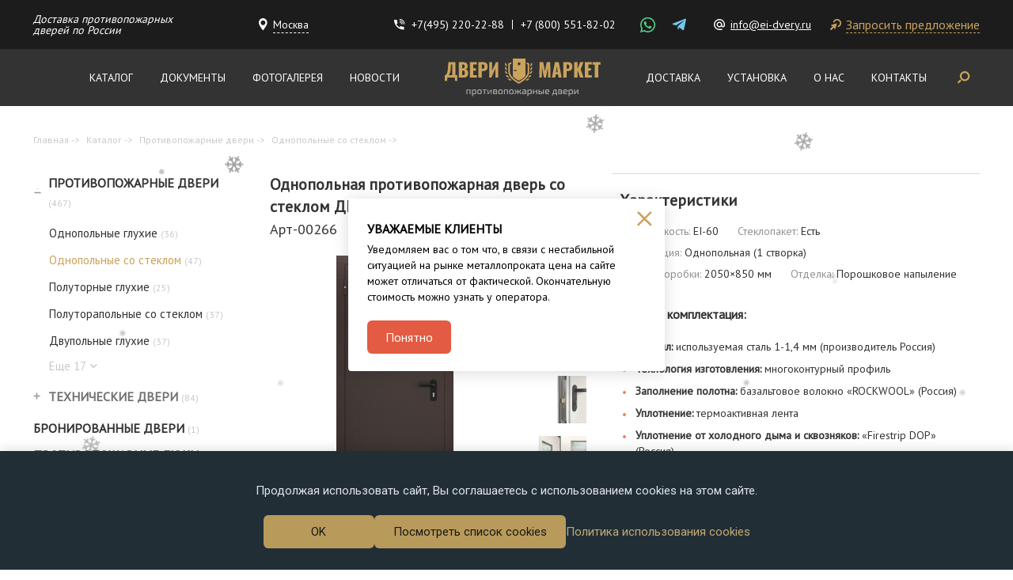

--- FILE ---
content_type: text/html; charset=utf-8
request_url: https://www.ei-dvery.ru/catalog/ognestoikie-dveri/odnopolnye-so-steklom/odnopolnaya-dver-so-steklom-dpmo-0160-ei-60-06-new/
body_size: 36343
content:
<!DOCTYPE HTML>

<html lang="ru">
   <head>
      
          <meta http-equiv="content-type" content="text/html; charset=utf-8" />
          <meta name="format-detection" content="telephone=no">
          <meta name="viewport" content="width=device-width, initial-scale=1, maximum-scale=1">

          
              <meta name="keywords" content="" />
              <meta name="description" content="Стальная однопольная пожаростойкая дверь №06 с квадратным стеклом с двух сторон выкрашена ударопрочной полимерной покраской коричневого цвета по RAL 8019. Размеры и отделка по выбору покупателя." />
              <title>Однопольная противопожарная дверь со стеклом ДПМО 01/60 (EI 60) — №06 (NEW) в Москве</title>
          

          <script src="/static/js/lib/jquery-2.2.4.min.js"></script>

          
    
              <link href="https://fonts.googleapis.com/css?family=Roboto:400,700&display=swap&subset=cyrillic" rel="stylesheet">
              <link href="https://fonts.googleapis.com/css?family=PT+Sans&display=swap" rel="stylesheet">
              <link rel="stylesheet" href="/static/bundle/bundle.38621f3013b814797d49.css"/>
              <link rel="stylesheet" href="/static/bundle/critical.css"/>
              

<link rel="apple-touch-icon" sizes="180x180" href="/static/img/apple-touch-icon.png">
<link rel="shortcut icon" href="/static/img/favicon.ico">
<link rel="icon" type="image/png" sizes="16x16" href="/static/img/favicon-16x16.png">
<link rel="icon" type="image/png" sizes="32x32" href="/static/img/favicon-32x32.png">
<link rel="icon" type="image/png" sizes="192x192" href="/static/img/android-chrome-192x192.png">
<link rel="icon" type="image/png" sizes="512x512" href="/static/img/android-chrome-512x512.png">
<link rel="mask-icon" href="/static/img/safari-pinned-tab.svg" color="#5bbad5">
<meta name="msapplication-TileImage" content="/static/img/mstile-70x70.png">
<meta name="msapplication-TileImage" content="/static/img/mstile-144x144.png">
<meta name="msapplication-TileImage" content="/static/img/mstile-150x150.png">
<meta name="msapplication-TileImage" content="/static/img/mstile-310x150.png">
<meta name="msapplication-TileImage" content="/static/img/mstile-310x310.png">


              
          
    <link rel="stylesheet" href="/static/css/vendor/slick-theme.css"/>


          <!--noindex-->
<meta name="yandex-verification" content="b33a0ec71180384a" />
<!--/noindex-->
      
   </head>

   <body>
      

    <div class="snowflake-content">
        <div class="snowflake-area">
          <div class="snowflake _1">
            ❄️
          </div>
          <div class="snowflake _2">
            ❄️
          </div>
          <div class="snowflake _3">
            ❄️
          </div>
          <div class="snowflake _4">
            ❄️
          </div>
          <div class="snowflake _5">
            ❄️
          </div>
          <div class="snowflake _6">
            ❄️
          </div>
          <div class="snowflake _7">
            ❄️
          </div>
          <div class="snowflake _8">
            ❄️
          </div>
          <div class="snowflake _9">
            ❄️
          </div>
          <div class="snowflake _10">
            ❄️
          </div>
          <div class="snowflake _11">
            ❄️
          </div>
          <div class="snowflake _12">
            ❄️
          </div>
          <div class="snowflake _13">
            ❄️
          </div>
          <div class="snowflake _14">
            ❄️
          </div>
          <div class="snowflake _15">
            ❄️
          </div>
          <div class="snowflake _16">
            ❄️
          </div>
          <div class="snowflake _17">
            ❄️
          </div>
          <div class="snowflake _18">
            ❄️
          </div>
          <div class="snowflake _19">
            ❄️
          </div>
          <div class="snowflake _20">
            ❄️
          </div>
          <div class="snowflake _21">
            ❄️
          </div>
          <div class="snowflake _22">
            ❄️
          </div>
          <div class="snowflake _23">
            ❄️
          </div>
          <div class="snowflake _24">
            ❄️
          </div>
          <div class="snowflake _25">
            ❄️
          </div>
          <div class="snowflake _26">
            ❄️
          </div>
          <div class="snowflake _27">
            ❄️
          </div>
          <div class="snowflake _28">
            ❄️
          </div>
          <div class="snowflake _29">
            ❄️
          </div>
          <div class="snowflake _30">
            ❄️
          </div>
          <div class="snowflake _31">
            ❄️
          </div>
          <div class="snowflake _32">
            ❄️
          </div>
          <div class="snowflake _33">
            ❄️
          </div>
          <div class="snowflake _34">
            ❄️
          </div>
          <div class="snowflake _35">
            ❄️
          </div>
          <div class="snowflake _36">
            ❄️
          </div>
          <div class="snowflake _37">
            ❄️
          </div>
          <div class="snowflake _38">
            ❄️
          </div>
          <div class="snowflake _39">
            ❄️
          </div>
          <div class="snowflake _40">
            ❄️
          </div>
          <div class="snowflake _41">
            ❄️
          </div>
          <div class="snowflake _42">
            ❄️
          </div>
          <div class="snowflake _43">
            ❄️
          </div>
          <div class="snowflake _44">
            ❄️
          </div>
          <div class="snowflake _45">
            ❄️
          </div>
          <div class="snowflake _46">
            ❄️
          </div>
          <div class="snowflake _47">
            ❄️
          </div>
          <div class="snowflake _48">
            ❄️
          </div>
          <div class="snowflake _49">
            ❄️
          </div>
          <div class="snowflake _50">
            ❄️
          </div>
          <div class="snowflake _51">
            ❄️
          </div>
          <div class="snowflake _52">
            ❄️
          </div>
          <div class="snowflake _53">
            ❄️
          </div>
          <div class="snowflake _54">
            ❄️
          </div>
          <div class="snowflake _55">
            ❄️
          </div>
          <div class="snowflake _56">
            ❄️
          </div>
          <div class="snowflake _57">
            ❄️
          </div>
          <div class="snowflake _58">
            ❄️
          </div>
          <div class="snowflake _59">
            ❄️
          </div>
          <div class="snowflake _60">
            ❄️
          </div>
          <div class="snowflake _61">
            ❄️
          </div>
          <div class="snowflake _62">
            ❄️
          </div>
          <div class="snowflake _md _md-1">
            ❄️
          </div>
          <div class="snowflake _md _md-2">
            ❄️
          </div>
          <div class="snowflake _md _md-3">
            ❄️
          </div>
          <div class="snowflake _md _md-4">
            ❄️
          </div>
          <div class="snowflake _md _md-5">
            ❄️
          </div>
          <div class="snowflake _md _md-6">
            ❄️
          </div>
          <div class="snowflake _md _md-7">
            ❄️
          </div>
          <div class="snowflake _md _md-8">
            ❄️
          </div>
          <div class="snowflake _md _md-9">
            ❄️
          </div>
          <div class="snowflake _md _md-10">
            ❄️
          </div>
          <div class="snowflake _md _md-11">
            ❄️
          </div>
          <div class="snowflake _md _md-12">
            ❄️
          </div>
          <div class="snowflake _lg _lg-1">
            ❄️
          </div>
          <div class="snowflake _lg _lg-2">
            ❄️
          </div>
          <div class="snowflake _lg _lg-3">
            ❄️
          </div>
          <div class="snowflake _lg _lg-4">
            ❄️
          </div>
          <div class="snowflake _lg _lg-5">
            ❄️
          </div>
          <div class="snowflake _lg _lg-6">
            ❄️
          </div>
          <div class="snowflake _lg _lg-7">
            ❄️
          </div>
          <div class="snowflake _lg _lg-8">
            ❄️
          </div>
          <div class="snowflake _lg _lg-9">
            ❄️
          </div>
          <div class="snowflake _lg _lg-10">
            ❄️
          </div>
          <div class="snowflake _lg _lg-11">
            ❄️
          </div>
          <div class="snowflake _lg _lg-12">
            ❄️
          </div>
        </div>
    </div>

      <header class="header">
         <div class="header__top">
            <div class="container">
               <div class="header__reward">
                    <span>Доставка противопожарных<br> дверей по России</span>
               </div>

               
                  <a class="header__address modal-open" href="#location">
                      <svg width="11" height="16" viewBox="0 0 11 16" fill="none" xmlns="http://www.w3.org/2000/svg">
                          <path fill-rule="evenodd" clip-rule="evenodd" d="M5.31279 0C8.21725 0 10.66 2.55594 10.66 5.74012C10.66 8.47678 7.0537 13.2272 5.3119 15.4906C3.17107 12.7883 1.17238 9.89675 0.230415 7.23754C0.133305 6.86748 0 6.21344 0 6.13599V5.33564C0.301923 1.7556 2.97597 0 5.31279 0ZM5.3836 2.74126C3.71749 2.74126 2.3836 4.0736 2.3836 5.70996C2.3836 7.30162 3.71649 8.74126 5.3836 8.74126C7.05975 8.74126 8.3836 7.41786 8.3836 5.70996C8.3836 4.0736 7.13101 2.74126 5.3836 2.74126Z" fill="white"/>
                      </svg>
                      <span>
                          Москва
                      </span>
                  </a>
              

               <div class="header__phone">
                  <img src="/static/img/icon-phone-head.svg" alt="Phone">
                  <span class="call_phone_header">
                     <a class="header__phone-item" href="tel:+7(495) 220-22-88">+7(495) 220-22-88</a>
                  </span>
                  
                  
                     <a class="header__phone-item last" href="tel:+7(800)551-82-02">+7 (800) 551-82-02</a>
                  
               </div>

               <div class="header__messenger">
                  
                  
                  
                  
                  
                     <a href="https://wa.me/79852202288" class="messenger-whatsapp">
                        <img src="/static/img/whatsapp.svg" class="svg" alt="WhatsApp">
                     </a>
                  
                  
                     <a href="https://t.me/DVERYMARKET" class="messenger-telegram">
                        <img src="/static/img/telegram.svg" class="svg" alt="Telegram">
                     </a>
                  
               </div>

               
               
                  <a class="header__email" href="mailto:info@ei-dvery.ru">
                      <svg width="14" height="14" viewBox="0 0 14 14" fill="none" xmlns="http://www.w3.org/2000/svg">
                        <path d="M7 9.1C7.567 9.1 8.05 8.89 8.477 8.477C8.89 8.05 9.1 7.567 9.1 7C9.1 6.433 8.89 5.95 8.477 5.523C8.05 5.11 7.567 4.9 7 4.9C6.433 4.9 5.95 5.11 5.523 5.523C5.11 5.95 4.9 6.433 4.9 7C4.9 7.567 5.11 8.05 5.523 8.477C5.95 8.89 6.433 9.1 7 9.1ZM7 0C8.925 0 10.57 0.7 11.935 2.065C13.3 3.43 14 5.075 14 7V8.015C14 8.715 13.755 9.31 13.3 9.8C12.81 10.269 12.25 10.5 11.55 10.5C10.71 10.5 10.017 10.15 9.492 9.45C8.792 10.15 7.966 10.5 7 10.5C6.041 10.5 5.215 10.15 4.522 9.478C3.85 8.785 3.5 7.966 3.5 7C3.5 6.041 3.85 5.215 4.522 4.522C5.215 3.85 6.041 3.5 7 3.5C7.966 3.5 8.785 3.85 9.478 4.522C10.15 5.215 10.5 6.041 10.5 7V8.015C10.5 8.302 10.612 8.554 10.822 8.771C11.032 8.988 11.277 9.1 11.55 9.1C11.844 9.1 12.089 8.988 12.299 8.771C12.509 8.554 12.6 8.302 12.6 8.015V7C12.6 5.467 12.061 4.151 10.955 3.045C9.849 1.939 8.533 1.4 7 1.4C5.467 1.4 4.151 1.939 3.045 3.045C1.939 4.151 1.4 5.467 1.4 7C1.4 8.533 1.939 9.849 3.045 10.955C4.151 12.061 5.467 12.6 7 12.6H10.5V14H7C5.075 14 3.43 13.3 2.065 11.935C0.7 10.57 0 8.925 0 7C0 5.075 0.7 3.43 2.065 2.065C3.43 0.7 5.075 0 7 0Z" fill="white"/>
                      </svg>
                      info@ei-dvery.ru
                  </a>
               

               <a class="header__recall request-popup modal-open" href="#commercial">
                   <svg width="14" height="14" viewBox="0 0 14 14" fill="none" xmlns="http://www.w3.org/2000/svg">
                       <path d="M2.10659 13.6264C1.85789 13.8755 1.56912 14 1.24025 14C0.911394 14 0.622324 13.8755 0.373045 13.6264C0.123766 13.3773 -0.000581065 13.0916 2.04122e-06 12.7692C0.000589259 12.4469 0.124936 12.1612 0.373045 11.9121L3.2696 9.01099L1.27273 8.35165C1.06792 8.27839 0.969325 8.13919 0.976932 7.93407C0.984539 7.72894 1.09045 7.58974 1.29467 7.51648L7.94358 5.51648C8.10449 5.45788 8.25079 5.49451 8.38245 5.62637C8.51411 5.75824 8.55068 5.90476 8.49216 6.06593L6.4953 12.7253C6.42215 12.9304 6.28318 13.0365 6.07837 13.0435C5.87357 13.0506 5.73459 12.9518 5.66144 12.7473L5.00314 10.7473L2.10659 13.6264ZM14 5.27473C14 6.37363 13.6928 7.37377 13.0784 8.27516C12.464 9.17656 11.652 9.81744 10.6426 10.1978C10.4086 10.2857 10.1818 10.2857 9.96238 10.1978C9.74295 10.1099 9.58934 9.94872 9.50157 9.71429C9.41379 9.47985 9.4176 9.25275 9.51298 9.03297C9.60836 8.81319 9.77279 8.65934 10.0063 8.57143C10.6646 8.32234 11.2023 7.89744 11.6196 7.2967C12.0368 6.69597 12.2451 6.02198 12.2445 5.27473C12.2445 4.30769 11.9007 3.47985 11.2132 2.79121C10.5256 2.10256 9.69906 1.75824 8.73354 1.75824C7.98746 1.75824 7.31453 1.96718 6.71474 2.38505C6.11494 2.80293 5.6907 3.34125 5.44201 4C5.35423 4.23443 5.20414 4.39941 4.99173 4.49495C4.77931 4.59048 4.55637 4.59399 4.32289 4.50549C4.08941 4.417 3.92498 4.26315 3.8296 4.04396C3.73421 3.82476 3.73041 3.59766 3.81818 3.36264C4.19854 2.3663 4.83139 1.55692 5.71674 0.934506C6.60209 0.312088 7.60769 0.000586081 8.73354 0C10.1964 0 11.4399 0.51282 12.464 1.53846C13.488 2.5641 14 3.80952 14 5.27473Z" fill="#C49F5A"/>
                   </svg>
                   <span>
                       Запросить предложение
                   </span>
               </a>
            </div>
         </div>

         <div class="header__bottom">
            <div class="container">
               

<div class="main-menu">
    
        
        


<div class="menu-item">
	<a href="/catalog/"
	   >
		Каталог
	</a>
</div>

    
        
        


<div class="menu-item">
	<a href="/o-kompanii/dokumenty/"
	   >
		Документы
	</a>
</div>

    
        
        


<div class="menu-item">
	<a href="/fotogalereya/"
	   >
		Фотогалерея
	</a>
</div>

    
        
        


<div class="menu-item">
	<a href="/news/list/"
	   >
		Новости
	</a>
</div>

    
        
        <div class="menu-item logo">
            <a href="/">
                <img src="/static/img/logo.svg" alt="Противопожарные двери">
            </a>
        </div>
        
        


<div class="menu-item">
	<a href="/uslugi/dostavka-protivopozharnyh-dverej/"
	   >
		Доставка
	</a>
</div>

    
        
        


<div class="menu-item">
	<a href="/uslugi/ustanovka-protivopozharnyh-dverej/"
	   >
		Установка
	</a>
</div>

    
        
        


<div class="menu-item">
	<a href="/o-kompanii/"
	   >
		О нас
	</a>
</div>

    
        
        


<div class="menu-item">
	<a href="/kontakty/"
	   >
		Контакты
	</a>
</div>

    
</div>



                <div class="header__search">
                    <div class="header__search-btn">
                        <svg width="16" height="16" viewBox="0 0 16 16" fill="none" xmlns="http://www.w3.org/2000/svg">
                            <path d="M9.04836 0C12.4915 0 15.2827 2.79123 15.2827 6.23435C15.2827 9.67748 12.4915 12.4687 9.04836 12.4687C5.60524 12.4687 2.81401 9.67748 2.81401 6.23435C2.81699 2.79245 5.60646 0.00298165 9.04836 0ZM9.04836 10.3002C11.2939 10.3002 13.1142 8.47987 13.1142 6.23435C13.1142 3.98883 11.2939 2.16847 9.04836 2.16847C6.80284 2.16847 4.98248 3.98883 4.98248 6.23435C4.98546 8.47865 6.80406 10.2973 9.04836 10.3002Z" fill="#CAA35C"/>
                            <path d="M0.423435 13.3307C0.705878 13.0483 1.4287 12.3254 2.59191 11.1622C3.01557 10.7386 3.70243 10.7386 4.1261 11.1622C4.54976 11.5859 4.54976 12.2728 4.1261 12.6964L1.95763 14.8649C1.53396 15.2886 0.8471 15.2886 0.423435 14.8649C-0.000229895 14.4412 -0.000229895 13.7544 0.423435 13.3307Z" fill="#CAA35C"/>
                        </svg>
                    </div>

                    <div class="header__search-content">
                        <button class="header__search-close">
                            <svg width="19" height="19" viewBox="0 0 19 19" fill="none" xmlns="http://www.w3.org/2000/svg">
                                <path fill-rule="evenodd" clip-rule="evenodd" d="M16.8694 0L18.6867 1.81726L11.16 9.343L18.6867 16.8694L16.8694 18.6867L9.343 11.16L1.81726 18.6867L0 16.8694L7.526 9.343L0 1.81726L1.81726 0L9.343 7.526L16.8694 0Z" fill="#CAA35C"/>
                            </svg>
                        </button>

                        <div class="search">
                            <div class="search__header">
    <div class="search__title">
        Найти:
    </div>
    <label class="toggle search__toggle ">
        <input class="toggle__input" type="checkbox" ">
        <span class="toggle__content"></span>
    </label>
</div>

<div class="search__body">
    <div class="search__item active" data-tabs-item="tabs-search-all">
        <div class="search__item-info">
            по сайту:
        </div>
        <div class="search__form">
            



    <div class="search-input"  id="search">
       <!--noindex-->
       <div class="ya-site-form ya-site-form_inited_no" onclick="return {'action':'https://www.ei-dvery.ru/search/','arrow':false,'bg':'transparent','fontsize':12,'fg':'#000000','language':'ru','logo':'rb','publicname':'Поиск по сайту ei-dvery.ru','suggest':true,'target':'_self','tld':'ru','type':3,'usebigdictionary':true,'searchid':2319280,'input_fg':'#000000','input_bg':'#ffffff','input_fontStyle':'normal','input_fontWeight':'normal','input_placeholder':'Поиск по сайту','input_placeholderColor':'#000000','input_borderColor':'#7f9db9'}"><form action="https://yandex.ru/search/site/" method="get" target="_self" accept-charset="utf-8"><input type="hidden" name="searchid" value="2319280"/><input type="hidden" name="l10n" value="ru"/><input type="hidden" name="reqenc" value=""/><input type="search" name="text" value=""/><input type="submit" value="Найти"/></form></div><style>.ya-page_js_yes .ya-site-form_inited_no { display: none; }</style><script>(function(w,d,c){var s=d.createElement('script'),h=d.getElementsByTagName('script')[0],e=d.documentElement;if((' '+e.className+' ').indexOf(' ya-page_js_yes ')===-1){e.className+=' ya-page_js_yes';}s.type='text/javascript';s.async=true;s.charset='utf-8';s.src=(d.location.protocol==='https:'?'https:':'http:')+'//site.yandex.net/v2.0/js/all.js';h.parentNode.insertBefore(s,h);(w[c]||(w[c]=[])).push(function(){Ya.Site.Form.init()})})(window,document,'yandex_site_callbacks');</script>
       <!--/noindex-->
    </div>

        </div>
    </div>
    <div class="search__item " data-tabs-item="tabs-search-article">
        <div class="search__item-info">
            товар по артикулу:
        </div>
        <div class="search__form">
            <form class="article-custom" action="/search/">
    <label class="article-custom__label">
        <span class="article-custom__text">
            Арт-
        </span>
        <input class="article-custom__input" type="number" name="vendor_code" required placeholder="_ _ _ _ _" >
    </label>
    <button class="article-custom__btn"></button>
</form>
        </div>
    </div>
</div>

                        </div>
                    </div>
                </div>
            </div>
         </div>

         <div class="header__mobile">
            <div class="container">
               <div class="header__hamburger">
                  <div class="hamburger">
                     <div class="hamburger__line hamburger__line--one"></div>
                     <div class="hamburger__line hamburger__line--two"></div>
                     <div class="hamburger__line hamburger__line--three"></div>
                  </div>
                  <div class="hamburger__menu">
                     <div class="hamburger__top">
                        <div class="catalog__menu open">
                           <a href="/catalog/">Каталог</a>
                           <img src="/static/img/expand-arrow.svg" alt="open">
                        </div>
                        


<div class="left__menu">
    
        <span class="left__menu-item menu__more">
            
                <span class="point">
                    <span class="toggle"></span>
                    <a class="left__menu-link nested" href="/catalog/ognestoikie-dveri/">
                        Противопожарные двери <span>(467)</span>
                    </a>
                </span>
            

            
                <span class="left__menu-list menu__more-load menu__more-list">
                    
                        <span class="left__menu-item root">
                            <a class="left__menu-link" href="/catalog/ognestoikie-dveri/odnopolnye-gluhie/">
                                Однопольные глухие <span>(36)</span>
                            </a>
                        </span>
                    
                        <span class="left__menu-item root">
                            <a class="left__menu-link" href="/catalog/ognestoikie-dveri/odnopolnye-so-steklom/">
                                Однопольные со стеклом <span>(47)</span>
                            </a>
                        </span>
                    
                        <span class="left__menu-item root">
                            <a class="left__menu-link" href="/catalog/ognestoikie-dveri/polutornye-gluhie/">
                                Полуторные глухие <span>(25)</span>
                            </a>
                        </span>
                    
                        <span class="left__menu-item root">
                            <a class="left__menu-link" href="/catalog/ognestoikie-dveri/polutorapolnye-so-steklom/">
                                Полуторапольные со стеклом <span>(37)</span>
                            </a>
                        </span>
                    
                        <span class="left__menu-item root">
                            <a class="left__menu-link" href="/catalog/ognestoikie-dveri/dvupolnye-gluhie/">
                                Двупольные глухие <span>(37)</span>
                            </a>
                        </span>
                    
                        <span class="left__menu-item root">
                            <a class="left__menu-link" href="/catalog/ognestoikie-dveri/dvupolnye-so-steklom/">
                                Двупольные со стеклом <span>(44)</span>
                            </a>
                        </span>
                    
                        <span class="left__menu-item root">
                            <a class="left__menu-link" href="/catalog/ognestoikie-dveri/s-otdelkoj-mdf/">
                                Двери с отделкой МДФ <span>(65)</span>
                            </a>
                        </span>
                    
                        <span class="left__menu-item root">
                            <a class="left__menu-link" href="/catalog/ognestoikie-dveri/dymogazonepronicaemye-dveri/">
                                Дымогазонепроницаемые двери <span>(81)</span>
                            </a>
                        </span>
                    
                        <span class="left__menu-item root">
                            <a class="left__menu-link" href="/catalog/ognestoikie-dveri/dveri-so-stykovochnym-uzlom/">
                                Двери со стыковочным узлом <span>(21)</span>
                            </a>
                        </span>
                    
                        <span class="left__menu-item root">
                            <a class="left__menu-link" href="/catalog/ognestoikie-dveri/dveri-so-zvukoizolyaciej/">
                                Двери со звукоизоляцией <span>(27)</span>
                            </a>
                        </span>
                    
                        <span class="left__menu-item root">
                            <a class="left__menu-link" href="/catalog/ognestoikie-dveri/dveri-iz-nerzhaveyushej-stali/">
                                Двери из нержавеющей стали <span>(47)</span>
                            </a>
                        </span>
                    
                        <span class="left__menu-item root">
                            <a class="left__menu-link" href="/catalog/ognestoikie-dveri/antipanika/">
                                Двери «Антипаника» <span>(147)</span>
                            </a>
                        </span>
                    
                        <span class="left__menu-item root">
                            <a class="left__menu-link" href="/catalog/ognestoikie-dveri/protivopozharnye-dveri-s-ostekleniem-bolee-25-procentov/">
                                С остеклением более 25% <span>(77)</span>
                            </a>
                        </span>
                    
                        <span class="left__menu-item root">
                            <a class="left__menu-link" href="/catalog/ognestoikie-dveri/s-ventilyaciej/">
                                С вентиляцией <span>(62)</span>
                            </a>
                        </span>
                    
                        <span class="left__menu-item root">
                            <a class="left__menu-link" href="/catalog/ognestoikie-dveri/dveri-s-illyuminatorom/">
                                Двери с иллюминатором <span>(17)</span>
                            </a>
                        </span>
                    
                        <span class="left__menu-item root">
                            <a class="left__menu-link" href="/catalog/ognestoikie-dveri/s-vydavlennym-risunkom/">
                                Двери с выдавленным рисунком <span>(5)</span>
                            </a>
                        </span>
                    
                        <span class="left__menu-item root">
                            <a class="left__menu-link" href="/catalog/ognestoikie-dveri/dveri-s-otbojnikom/">
                                Двери с отбойником <span>(51)</span>
                            </a>
                        </span>
                    
                        <span class="left__menu-item root">
                            <a class="left__menu-link" href="/catalog/ognestoikie-dveri/ofisnye-dveri/">
                                Офисные двери <span>(180)</span>
                            </a>
                        </span>
                    
                        <span class="left__menu-item root">
                            <a class="left__menu-link" href="/catalog/ognestoikie-dveri/dveri-v-elektroshitovuyu/">
                                Двери в электрощитовую <span>(65)</span>
                            </a>
                        </span>
                    
                        <span class="left__menu-item root">
                            <a class="left__menu-link" href="/catalog/ognestoikie-dveri/dlya-liftovyh-hollov/">
                                Для лифтовых холлов <span>(105)</span>
                            </a>
                        </span>
                    
                        <span class="left__menu-item root">
                            <a class="left__menu-link" href="/catalog/ognestoikie-dveri/dveri-dlya-servernoj/">
                                Двери для серверной <span>(239)</span>
                            </a>
                        </span>
                    
                        <span class="left__menu-item root">
                            <a class="left__menu-link" href="/catalog/ognestoikie-dveri/dveri-dlya-kotelnoj/">
                                Для котельной <span>(47)</span>
                            </a>
                        </span>
                    

                    
                        <div class="menu__more-btn">
                            <span class="menu__more-name">
                                Еще
                            </span>
                            <span class="menu__more-count">
                                17
                            </span>
                            <svg width="9" height="6" viewBox="0 0 9 6" fill="none" xmlns="http://www.w3.org/2000/svg">
                                <path d="M7.82422 0.823242L4.32422 4.32324L0.824219 0.823242" stroke="#C9C9C9" stroke-width="1.5" stroke-linecap="round" stroke-linejoin="round"/>
                            </svg>
                        </div>
                    
                </span>
            
        </span>
    
        <span class="left__menu-item menu__more">
            
                <span class="point">
                    <span class="toggle"></span>
                    <a class="left__menu-link nested" href="/catalog/tehnicheskie-dveri/">
                        Технические двери <span>(84)</span>
                    </a>
                </span>
            

            
                <span class="left__menu-list menu__more-load menu__more-list">
                    
                        <span class="left__menu-item root">
                            <a class="left__menu-link" href="/catalog/tehnicheskie-dveri/tehnicheskie-odnopolnye-gluhie/">
                                Однопольные глухие <span>(32)</span>
                            </a>
                        </span>
                    
                        <span class="left__menu-item root">
                            <a class="left__menu-link" href="/catalog/tehnicheskie-dveri/tehnicheskie-odnopolnye-so-steklom/">
                                Однопольные со стеклом <span>(10)</span>
                            </a>
                        </span>
                    
                        <span class="left__menu-item root">
                            <a class="left__menu-link" href="/catalog/tehnicheskie-dveri/tehnicheskie-polutornye-gluhie/">
                                Полуторные глухие <span>(17)</span>
                            </a>
                        </span>
                    
                        <span class="left__menu-item root">
                            <a class="left__menu-link" href="/catalog/tehnicheskie-dveri/tehnicheskie-polutornye-so-steklom/">
                                Полуторные со стеклом <span>(12)</span>
                            </a>
                        </span>
                    
                        <span class="left__menu-item root">
                            <a class="left__menu-link" href="/catalog/tehnicheskie-dveri/tehnicheskie-dvupolnye-gluhie/">
                                Двупольные глухие <span>(8)</span>
                            </a>
                        </span>
                    
                        <span class="left__menu-item root">
                            <a class="left__menu-link" href="/catalog/tehnicheskie-dveri/tehnicheskie-dvupolnye-so-steklom/">
                                Двупольные со стеклом <span>(5)</span>
                            </a>
                        </span>
                    
                        <span class="left__menu-item root">
                            <a class="left__menu-link" href="/catalog/tehnicheskie-dveri/tehnicheskie-dveri-v-tualet/">
                                Технические двери в туалет <span>(6)</span>
                            </a>
                        </span>
                    
                        <span class="left__menu-item root">
                            <a class="left__menu-link" href="/catalog/tehnicheskie-dveri/tehnicheskie-dveri-v-podezd/">
                                Подъездные <span>(41)</span>
                            </a>
                        </span>
                    

                    
                        <div class="menu__more-btn">
                            <span class="menu__more-name">
                                Еще
                            </span>
                            <span class="menu__more-count">
                                3
                            </span>
                            <svg width="9" height="6" viewBox="0 0 9 6" fill="none" xmlns="http://www.w3.org/2000/svg">
                                <path d="M7.82422 0.823242L4.32422 4.32324L0.824219 0.823242" stroke="#C9C9C9" stroke-width="1.5" stroke-linecap="round" stroke-linejoin="round"/>
                            </svg>
                        </div>
                    
                </span>
            
        </span>
    
        <span class="left__menu-item root">
            
                <a class="left__menu-link" href="/catalog/bronirovannye-dveri/">Бронированные двери <span>(1)</span></a>
            

            
        </span>
    
        <span class="left__menu-item root">
            
                <a class="left__menu-link" href="/catalog/protivopozharnye-lyuki/">Противопожарные люки <span>(3)</span></a>
            

            
        </span>
    
        <span class="left__menu-item menu__more">
            
                <span class="point">
                    <span class="toggle"></span>
                    <a class="left__menu-link nested" href="/catalog/protivopozharnye-vorota/">
                        Противопожарные ворота <span>(6)</span>
                    </a>
                </span>
            

            
                <span class="left__menu-list menu__more-load menu__more-list">
                    
                        <span class="left__menu-item root">
                            <a class="left__menu-link" href="/catalog/protivopozharnye-vorota/raspashnye-vorota/">
                                Распашные ворота <span>(6)</span>
                            </a>
                        </span>
                    

                    
                </span>
            
        </span>
    
        <span class="left__menu-item menu__more">
            
                <span class="point">
                    <span class="toggle"></span>
                    <a class="left__menu-link nested" href="/catalog/garazhnye-vorota/">
                        Гаражные ворота <span>(2)</span>
                    </a>
                </span>
            

            
                <span class="left__menu-list menu__more-load menu__more-list">
                    
                        <span class="left__menu-item root">
                            <a class="left__menu-link" href="/catalog/garazhnye-vorota/garazhnye-vorota-s-kalitkoj/">
                                Гаражные ворота с калиткой <span>(2)</span>
                            </a>
                        </span>
                    

                    
                </span>
            
        </span>
    
        <span class="left__menu-item root">
            
                <a class="left__menu-link" href="/catalog/tehnicheskie-lyuki/">Технические люки <span>(2)</span></a>
            

            
        </span>
    
</div>



                        

<div class="main-menu">
    
        
        


<div class="menu-item">
	<a href="/catalog/"
	   >
		Каталог
	</a>
</div>

    
        
        


<div class="menu-item">
	<a href="/o-kompanii/dokumenty/"
	   >
		Документы
	</a>
</div>

    
        
        


<div class="menu-item">
	<a href="/fotogalereya/"
	   >
		Фотогалерея
	</a>
</div>

    
        
        


<div class="menu-item">
	<a href="/news/list/"
	   >
		Новости
	</a>
</div>

    
        
        <div class="menu-item logo">
            <a href="/">
                <img src="/static/img/logo.svg" alt="Противопожарные двери">
            </a>
        </div>
        
        


<div class="menu-item">
	<a href="/uslugi/dostavka-protivopozharnyh-dverej/"
	   >
		Доставка
	</a>
</div>

    
        
        


<div class="menu-item">
	<a href="/uslugi/ustanovka-protivopozharnyh-dverej/"
	   >
		Установка
	</a>
</div>

    
        
        


<div class="menu-item">
	<a href="/o-kompanii/"
	   >
		О нас
	</a>
</div>

    
        
        


<div class="menu-item">
	<a href="/kontakty/"
	   >
		Контакты
	</a>
</div>

    
</div>


                     </div>
                     <div class="hamburger__bottom">
                        <div class="header__reward header__reward--mobile">
                            <span>Доставка противопожарных<br> дверей по России</span>
                        </div>
                       
                          <a class="header__address modal-open" href="#location">
                              <svg width="11" height="16" viewBox="0 0 11 16" fill="none" xmlns="http://www.w3.org/2000/svg">
                                  <path fill-rule="evenodd" clip-rule="evenodd" d="M5.31279 0C8.21725 0 10.66 2.55594 10.66 5.74012C10.66 8.47678 7.0537 13.2272 5.3119 15.4906C3.17107 12.7883 1.17238 9.89675 0.230415 7.23754C0.133305 6.86748 0 6.21344 0 6.13599V5.33564C0.301923 1.7556 2.97597 0 5.31279 0ZM5.3836 2.74126C3.71749 2.74126 2.3836 4.0736 2.3836 5.70996C2.3836 7.30162 3.71649 8.74126 5.3836 8.74126C7.05975 8.74126 8.3836 7.41786 8.3836 5.70996C8.3836 4.0736 7.13101 2.74126 5.3836 2.74126Z" fill="white"/>
                              </svg>
                              <span>
                                  Москва
                              </span>
                          </a>
                      
                        <div class="header__phone">
                           <img src="/static/img/icon-phone-head.svg" alt="Phone">
                           
                           
                              <span class="call_phone_header">
                                 <a class="header__phone-item" href="tel:+7(495)220-22-88">
                                    +7(495) 220-22-88
                                 </a>
                              </span>
                           
                           
                           
                              <a class="header__phone-item last" href="tel:+7(800)551-82-02">+7 (800) 551-82-02</a>
                           
                        </div>
                        <div class="header__messenger">
                           
                              <a href="https://wa.me/79852202288" class="messenger-whatsapp">
                                 <img src="/static/img/whatsapp.svg" class="svg" alt="WhatsApp">
                              </a>
                           
                           
                           
                              <a href="https://t.me/DVERYMARKET" class="messenger-telegram">
                                 <img src="/static/img/telegram.svg" class="svg" alt="Telegram">
                              </a>
                           
                        </div>
                       
                          <a class="header__email" href="mailto:info@ei-dvery.ru">
                              <svg width="14" height="14" viewBox="0 0 14 14" fill="none" xmlns="http://www.w3.org/2000/svg">
                                <path d="M7 9.1C7.567 9.1 8.05 8.89 8.477 8.477C8.89 8.05 9.1 7.567 9.1 7C9.1 6.433 8.89 5.95 8.477 5.523C8.05 5.11 7.567 4.9 7 4.9C6.433 4.9 5.95 5.11 5.523 5.523C5.11 5.95 4.9 6.433 4.9 7C4.9 7.567 5.11 8.05 5.523 8.477C5.95 8.89 6.433 9.1 7 9.1ZM7 0C8.925 0 10.57 0.7 11.935 2.065C13.3 3.43 14 5.075 14 7V8.015C14 8.715 13.755 9.31 13.3 9.8C12.81 10.269 12.25 10.5 11.55 10.5C10.71 10.5 10.017 10.15 9.492 9.45C8.792 10.15 7.966 10.5 7 10.5C6.041 10.5 5.215 10.15 4.522 9.478C3.85 8.785 3.5 7.966 3.5 7C3.5 6.041 3.85 5.215 4.522 4.522C5.215 3.85 6.041 3.5 7 3.5C7.966 3.5 8.785 3.85 9.478 4.522C10.15 5.215 10.5 6.041 10.5 7V8.015C10.5 8.302 10.612 8.554 10.822 8.771C11.032 8.988 11.277 9.1 11.55 9.1C11.844 9.1 12.089 8.988 12.299 8.771C12.509 8.554 12.6 8.302 12.6 8.015V7C12.6 5.467 12.061 4.151 10.955 3.045C9.849 1.939 8.533 1.4 7 1.4C5.467 1.4 4.151 1.939 3.045 3.045C1.939 4.151 1.4 5.467 1.4 7C1.4 8.533 1.939 9.849 3.045 10.955C4.151 12.061 5.467 12.6 7 12.6H10.5V14H7C5.075 14 3.43 13.3 2.065 11.935C0.7 10.57 0 8.925 0 7C0 5.075 0.7 3.43 2.065 2.065C3.43 0.7 5.075 0 7 0Z" fill="white"/>
                              </svg>
                              info@ei-dvery.ru
                          </a>
                       
                        <div class="header__search">
                            <div class="header__search-btn">
                                <svg width="16" height="16" viewBox="0 0 16 16" fill="none" xmlns="http://www.w3.org/2000/svg">
                                    <path d="M9.04836 0C12.4915 0 15.2827 2.79123 15.2827 6.23435C15.2827 9.67748 12.4915 12.4687 9.04836 12.4687C5.60524 12.4687 2.81401 9.67748 2.81401 6.23435C2.81699 2.79245 5.60646 0.00298165 9.04836 0ZM9.04836 10.3002C11.2939 10.3002 13.1142 8.47987 13.1142 6.23435C13.1142 3.98883 11.2939 2.16847 9.04836 2.16847C6.80284 2.16847 4.98248 3.98883 4.98248 6.23435C4.98546 8.47865 6.80406 10.2973 9.04836 10.3002Z" fill="#CAA35C"/>
                                    <path d="M0.423435 13.3307C0.705878 13.0483 1.4287 12.3254 2.59191 11.1622C3.01557 10.7386 3.70243 10.7386 4.1261 11.1622C4.54976 11.5859 4.54976 12.2728 4.1261 12.6964L1.95763 14.8649C1.53396 15.2886 0.8471 15.2886 0.423435 14.8649C-0.000229895 14.4412 -0.000229895 13.7544 0.423435 13.3307Z" fill="#CAA35C"/>
                                </svg>
                            </div>

                            <div class="header__search-content">
                                <button class="header__search-close">
                                    <svg width="19" height="19" viewBox="0 0 19 19" fill="none" xmlns="http://www.w3.org/2000/svg">
                                        <path fill-rule="evenodd" clip-rule="evenodd" d="M16.8694 0L18.6867 1.81726L11.16 9.343L18.6867 16.8694L16.8694 18.6867L9.343 11.16L1.81726 18.6867L0 16.8694L7.526 9.343L0 1.81726L1.81726 0L9.343 7.526L16.8694 0Z" fill="#CAA35C"/>
                                    </svg>
                                </button>

                                <div class="search">
                                    <div class="search__header">
    <div class="search__title">
        Найти:
    </div>
    <label class="toggle search__toggle ">
        <input class="toggle__input" type="checkbox" ">
        <span class="toggle__content"></span>
    </label>
</div>

<div class="search__body">
    <div class="search__item active" data-tabs-item="tabs-search-all">
        <div class="search__item-info">
            по сайту:
        </div>
        <div class="search__form">
            



    <div class="search-input"  id="search">
       <!--noindex-->
       <div class="ya-site-form ya-site-form_inited_no" onclick="return {'action':'https://www.ei-dvery.ru/search/','arrow':false,'bg':'transparent','fontsize':12,'fg':'#000000','language':'ru','logo':'rb','publicname':'Поиск по сайту ei-dvery.ru','suggest':true,'target':'_self','tld':'ru','type':3,'usebigdictionary':true,'searchid':2319280,'input_fg':'#000000','input_bg':'#ffffff','input_fontStyle':'normal','input_fontWeight':'normal','input_placeholder':'Поиск по сайту','input_placeholderColor':'#000000','input_borderColor':'#7f9db9'}"><form action="https://yandex.ru/search/site/" method="get" target="_self" accept-charset="utf-8"><input type="hidden" name="searchid" value="2319280"/><input type="hidden" name="l10n" value="ru"/><input type="hidden" name="reqenc" value=""/><input type="search" name="text" value=""/><input type="submit" value="Найти"/></form></div><style>.ya-page_js_yes .ya-site-form_inited_no { display: none; }</style><script>(function(w,d,c){var s=d.createElement('script'),h=d.getElementsByTagName('script')[0],e=d.documentElement;if((' '+e.className+' ').indexOf(' ya-page_js_yes ')===-1){e.className+=' ya-page_js_yes';}s.type='text/javascript';s.async=true;s.charset='utf-8';s.src=(d.location.protocol==='https:'?'https:':'http:')+'//site.yandex.net/v2.0/js/all.js';h.parentNode.insertBefore(s,h);(w[c]||(w[c]=[])).push(function(){Ya.Site.Form.init()})})(window,document,'yandex_site_callbacks');</script>
       <!--/noindex-->
    </div>

        </div>
    </div>
    <div class="search__item " data-tabs-item="tabs-search-article">
        <div class="search__item-info">
            товар по артикулу:
        </div>
        <div class="search__form">
            <form class="article-custom" action="/search/">
    <label class="article-custom__label">
        <span class="article-custom__text">
            Арт-
        </span>
        <input class="article-custom__input" type="number" name="vendor_code" required placeholder="_ _ _ _ _" >
    </label>
    <button class="article-custom__btn"></button>
</form>
        </div>
    </div>
</div>

                                </div>
                            </div>
                        </div>
                     </div>
                  </div>
               </div>
               <div class="header__logo">
                  <a href="/">
                     <img src="/static/img/logo.svg" class="logo" alt="Противопожарные двери">
                     <img src="/static/img/logo-scroll.svg" class="logo-scroll" alt="Противопожарные двери">
                  </a>
               </div>
               <a class="header__recall request-popup modal-open menu-close" href="#commercial">
                   <svg width="14" height="14" viewBox="0 0 14 14" fill="none" xmlns="http://www.w3.org/2000/svg">
                       <path d="M2.10659 13.6264C1.85789 13.8755 1.56912 14 1.24025 14C0.911394 14 0.622324 13.8755 0.373045 13.6264C0.123766 13.3773 -0.000581065 13.0916 2.04122e-06 12.7692C0.000589259 12.4469 0.124936 12.1612 0.373045 11.9121L3.2696 9.01099L1.27273 8.35165C1.06792 8.27839 0.969325 8.13919 0.976932 7.93407C0.984539 7.72894 1.09045 7.58974 1.29467 7.51648L7.94358 5.51648C8.10449 5.45788 8.25079 5.49451 8.38245 5.62637C8.51411 5.75824 8.55068 5.90476 8.49216 6.06593L6.4953 12.7253C6.42215 12.9304 6.28318 13.0365 6.07837 13.0435C5.87357 13.0506 5.73459 12.9518 5.66144 12.7473L5.00314 10.7473L2.10659 13.6264ZM14 5.27473C14 6.37363 13.6928 7.37377 13.0784 8.27516C12.464 9.17656 11.652 9.81744 10.6426 10.1978C10.4086 10.2857 10.1818 10.2857 9.96238 10.1978C9.74295 10.1099 9.58934 9.94872 9.50157 9.71429C9.41379 9.47985 9.4176 9.25275 9.51298 9.03297C9.60836 8.81319 9.77279 8.65934 10.0063 8.57143C10.6646 8.32234 11.2023 7.89744 11.6196 7.2967C12.0368 6.69597 12.2451 6.02198 12.2445 5.27473C12.2445 4.30769 11.9007 3.47985 11.2132 2.79121C10.5256 2.10256 9.69906 1.75824 8.73354 1.75824C7.98746 1.75824 7.31453 1.96718 6.71474 2.38505C6.11494 2.80293 5.6907 3.34125 5.44201 4C5.35423 4.23443 5.20414 4.39941 4.99173 4.49495C4.77931 4.59048 4.55637 4.59399 4.32289 4.50549C4.08941 4.417 3.92498 4.26315 3.8296 4.04396C3.73421 3.82476 3.73041 3.59766 3.81818 3.36264C4.19854 2.3663 4.83139 1.55692 5.71674 0.934506C6.60209 0.312088 7.60769 0.000586081 8.73354 0C10.1964 0 11.4399 0.51282 12.464 1.53846C13.488 2.5641 14 3.80952 14 5.27473Z" fill="#C49F5A"/>
                   </svg>
                   <span>
                       Запросить предложение
                   </span>
               </a>
            </div>
         </div>
         <div class="warning">
            <button class="warning__close warning-close">
               <svg xmlns="http://www.w3.org/2000/svg" xmlns:xlink="http://www.w3.org/1999/xlink" width="19px" height="19px" viewBox="0 0 19 19" version="1.1">
                  <title>Закрыть</title>
                  <g id="Desktop-1920-px" stroke="none" stroke-width="1" fill="none" fill-rule="evenodd">
                     <g id="Изменение-цен" transform="translate(-728.000000, -166.000000)" fill="#CAA35C">
                        <g id="Group" transform="translate(361.000000, 150.000000)">
                           <path d="M383.869408,16 L385.686673,17.8172644 L378.16,25.343 L385.686673,32.8694082 L383.869408,34.6866726 L376.343,27.16 L368.817264,34.6866726 L367,32.8694082 L374.526,25.343 L367,17.8172644 L368.817264,16 L376.343,23.526 L383.869408,16 Z" id="Close"/>
                        </g>
                     </g>
                  </g>
               </svg>
            </button>
            <span class="warning__title">
               Уважаемые клиенты
            </span>
            <div class="warning__info">
               Уведомляем вас о том что, в связи с нестабильной ситуацией на рынке металлопроката цена на сайте может отличаться от фактической. Окончательную стоимость можно узнать у оператора.
            </div>
            <div class="warning__box">
               <button class="warning__btn general-btn warning-close">
                  Понятно
               </button>
            </div>
         </div>
      </header>

      <a class="h5 btn zamer-popup modal-open menu-close non-fp" href="#zamer">Записаться на замер</a>

      <main id="middle">
         
         

         
     <section class="section-breadcrumbs">
         <div class="container">
            <div id="breadcrumbs" class="breadcrumbs" itemscope itemtype="https://schema.org/BreadcrumbList">
                <div class="breadcrumbs__list">
                    
    
                        <span itemprop="itemListElement" itemscope itemtype="https://schema.org/ListItem">
                            <a href="/" itemprop="item">
                                <span itemprop="name">Главная</span>
                                <meta itemprop="position" content="0">
                            </a>
                        </span>
                        <span itemprop="itemListElement" itemscope itemtype="https://schema.org/ListItem">
                            <a href="/catalog/" itemprop="item">
                                <span itemprop="name">Каталог</span>
                                <meta itemprop="position" content="1">
                            </a>
                        </span>
                    
    

	<span itemprop="itemListElement" itemscope itemtype="https://schema.org/ListItem">
	    <a href="/catalog/ognestoikie-dveri/" class="breadcrumbs_item" itemprop="item">
	        <span itemprop="name">Противопожарные двери</span>
            <meta  itemprop="position" content="2">
	    </a>
	</span>

	<span itemprop="itemListElement" itemscope itemtype="https://schema.org/ListItem">
	    <a href="/catalog/ognestoikie-dveri/odnopolnye-so-steklom/" class="breadcrumbs_item" itemprop="item">
	        <span itemprop="name">Однопольные со стеклом</span>
            <meta  itemprop="position" content="3">
	    </a>
	</span>


                </div>
            </div>
         </div>
     </section>

    <section class="row">
        <div class="container catalog">
            <div class="content">
                
                    <div class="left_column section-default section-default--top">
                        


<div class="left__menu">
    
        <span class="left__menu-item menu__more">
            
                <span class="point">
                    <span class="toggle"></span>
                    <a class="left__menu-link nested" href="/catalog/ognestoikie-dveri/">
                        Противопожарные двери <span>(467)</span>
                    </a>
                </span>
            

            
                <span class="left__menu-list menu__more-load menu__more-list">
                    
                        <span class="left__menu-item root">
                            <a class="left__menu-link" href="/catalog/ognestoikie-dveri/odnopolnye-gluhie/">
                                Однопольные глухие <span>(36)</span>
                            </a>
                        </span>
                    
                        <span class="left__menu-item root">
                            <a class="left__menu-link" href="/catalog/ognestoikie-dveri/odnopolnye-so-steklom/">
                                Однопольные со стеклом <span>(47)</span>
                            </a>
                        </span>
                    
                        <span class="left__menu-item root">
                            <a class="left__menu-link" href="/catalog/ognestoikie-dveri/polutornye-gluhie/">
                                Полуторные глухие <span>(25)</span>
                            </a>
                        </span>
                    
                        <span class="left__menu-item root">
                            <a class="left__menu-link" href="/catalog/ognestoikie-dveri/polutorapolnye-so-steklom/">
                                Полуторапольные со стеклом <span>(37)</span>
                            </a>
                        </span>
                    
                        <span class="left__menu-item root">
                            <a class="left__menu-link" href="/catalog/ognestoikie-dveri/dvupolnye-gluhie/">
                                Двупольные глухие <span>(37)</span>
                            </a>
                        </span>
                    
                        <span class="left__menu-item root">
                            <a class="left__menu-link" href="/catalog/ognestoikie-dveri/dvupolnye-so-steklom/">
                                Двупольные со стеклом <span>(44)</span>
                            </a>
                        </span>
                    
                        <span class="left__menu-item root">
                            <a class="left__menu-link" href="/catalog/ognestoikie-dveri/s-otdelkoj-mdf/">
                                Двери с отделкой МДФ <span>(65)</span>
                            </a>
                        </span>
                    
                        <span class="left__menu-item root">
                            <a class="left__menu-link" href="/catalog/ognestoikie-dveri/dymogazonepronicaemye-dveri/">
                                Дымогазонепроницаемые двери <span>(81)</span>
                            </a>
                        </span>
                    
                        <span class="left__menu-item root">
                            <a class="left__menu-link" href="/catalog/ognestoikie-dveri/dveri-so-stykovochnym-uzlom/">
                                Двери со стыковочным узлом <span>(21)</span>
                            </a>
                        </span>
                    
                        <span class="left__menu-item root">
                            <a class="left__menu-link" href="/catalog/ognestoikie-dveri/dveri-so-zvukoizolyaciej/">
                                Двери со звукоизоляцией <span>(27)</span>
                            </a>
                        </span>
                    
                        <span class="left__menu-item root">
                            <a class="left__menu-link" href="/catalog/ognestoikie-dveri/dveri-iz-nerzhaveyushej-stali/">
                                Двери из нержавеющей стали <span>(47)</span>
                            </a>
                        </span>
                    
                        <span class="left__menu-item root">
                            <a class="left__menu-link" href="/catalog/ognestoikie-dveri/antipanika/">
                                Двери «Антипаника» <span>(147)</span>
                            </a>
                        </span>
                    
                        <span class="left__menu-item root">
                            <a class="left__menu-link" href="/catalog/ognestoikie-dveri/protivopozharnye-dveri-s-ostekleniem-bolee-25-procentov/">
                                С остеклением более 25% <span>(77)</span>
                            </a>
                        </span>
                    
                        <span class="left__menu-item root">
                            <a class="left__menu-link" href="/catalog/ognestoikie-dveri/s-ventilyaciej/">
                                С вентиляцией <span>(62)</span>
                            </a>
                        </span>
                    
                        <span class="left__menu-item root">
                            <a class="left__menu-link" href="/catalog/ognestoikie-dveri/dveri-s-illyuminatorom/">
                                Двери с иллюминатором <span>(17)</span>
                            </a>
                        </span>
                    
                        <span class="left__menu-item root">
                            <a class="left__menu-link" href="/catalog/ognestoikie-dveri/s-vydavlennym-risunkom/">
                                Двери с выдавленным рисунком <span>(5)</span>
                            </a>
                        </span>
                    
                        <span class="left__menu-item root">
                            <a class="left__menu-link" href="/catalog/ognestoikie-dveri/dveri-s-otbojnikom/">
                                Двери с отбойником <span>(51)</span>
                            </a>
                        </span>
                    
                        <span class="left__menu-item root">
                            <a class="left__menu-link" href="/catalog/ognestoikie-dveri/ofisnye-dveri/">
                                Офисные двери <span>(180)</span>
                            </a>
                        </span>
                    
                        <span class="left__menu-item root">
                            <a class="left__menu-link" href="/catalog/ognestoikie-dveri/dveri-v-elektroshitovuyu/">
                                Двери в электрощитовую <span>(65)</span>
                            </a>
                        </span>
                    
                        <span class="left__menu-item root">
                            <a class="left__menu-link" href="/catalog/ognestoikie-dveri/dlya-liftovyh-hollov/">
                                Для лифтовых холлов <span>(105)</span>
                            </a>
                        </span>
                    
                        <span class="left__menu-item root">
                            <a class="left__menu-link" href="/catalog/ognestoikie-dveri/dveri-dlya-servernoj/">
                                Двери для серверной <span>(239)</span>
                            </a>
                        </span>
                    
                        <span class="left__menu-item root">
                            <a class="left__menu-link" href="/catalog/ognestoikie-dveri/dveri-dlya-kotelnoj/">
                                Для котельной <span>(47)</span>
                            </a>
                        </span>
                    

                    
                        <div class="menu__more-btn">
                            <span class="menu__more-name">
                                Еще
                            </span>
                            <span class="menu__more-count">
                                17
                            </span>
                            <svg width="9" height="6" viewBox="0 0 9 6" fill="none" xmlns="http://www.w3.org/2000/svg">
                                <path d="M7.82422 0.823242L4.32422 4.32324L0.824219 0.823242" stroke="#C9C9C9" stroke-width="1.5" stroke-linecap="round" stroke-linejoin="round"/>
                            </svg>
                        </div>
                    
                </span>
            
        </span>
    
        <span class="left__menu-item menu__more">
            
                <span class="point">
                    <span class="toggle"></span>
                    <a class="left__menu-link nested" href="/catalog/tehnicheskie-dveri/">
                        Технические двери <span>(84)</span>
                    </a>
                </span>
            

            
                <span class="left__menu-list menu__more-load menu__more-list">
                    
                        <span class="left__menu-item root">
                            <a class="left__menu-link" href="/catalog/tehnicheskie-dveri/tehnicheskie-odnopolnye-gluhie/">
                                Однопольные глухие <span>(32)</span>
                            </a>
                        </span>
                    
                        <span class="left__menu-item root">
                            <a class="left__menu-link" href="/catalog/tehnicheskie-dveri/tehnicheskie-odnopolnye-so-steklom/">
                                Однопольные со стеклом <span>(10)</span>
                            </a>
                        </span>
                    
                        <span class="left__menu-item root">
                            <a class="left__menu-link" href="/catalog/tehnicheskie-dveri/tehnicheskie-polutornye-gluhie/">
                                Полуторные глухие <span>(17)</span>
                            </a>
                        </span>
                    
                        <span class="left__menu-item root">
                            <a class="left__menu-link" href="/catalog/tehnicheskie-dveri/tehnicheskie-polutornye-so-steklom/">
                                Полуторные со стеклом <span>(12)</span>
                            </a>
                        </span>
                    
                        <span class="left__menu-item root">
                            <a class="left__menu-link" href="/catalog/tehnicheskie-dveri/tehnicheskie-dvupolnye-gluhie/">
                                Двупольные глухие <span>(8)</span>
                            </a>
                        </span>
                    
                        <span class="left__menu-item root">
                            <a class="left__menu-link" href="/catalog/tehnicheskie-dveri/tehnicheskie-dvupolnye-so-steklom/">
                                Двупольные со стеклом <span>(5)</span>
                            </a>
                        </span>
                    
                        <span class="left__menu-item root">
                            <a class="left__menu-link" href="/catalog/tehnicheskie-dveri/tehnicheskie-dveri-v-tualet/">
                                Технические двери в туалет <span>(6)</span>
                            </a>
                        </span>
                    
                        <span class="left__menu-item root">
                            <a class="left__menu-link" href="/catalog/tehnicheskie-dveri/tehnicheskie-dveri-v-podezd/">
                                Подъездные <span>(41)</span>
                            </a>
                        </span>
                    

                    
                        <div class="menu__more-btn">
                            <span class="menu__more-name">
                                Еще
                            </span>
                            <span class="menu__more-count">
                                3
                            </span>
                            <svg width="9" height="6" viewBox="0 0 9 6" fill="none" xmlns="http://www.w3.org/2000/svg">
                                <path d="M7.82422 0.823242L4.32422 4.32324L0.824219 0.823242" stroke="#C9C9C9" stroke-width="1.5" stroke-linecap="round" stroke-linejoin="round"/>
                            </svg>
                        </div>
                    
                </span>
            
        </span>
    
        <span class="left__menu-item root">
            
                <a class="left__menu-link" href="/catalog/bronirovannye-dveri/">Бронированные двери <span>(1)</span></a>
            

            
        </span>
    
        <span class="left__menu-item root">
            
                <a class="left__menu-link" href="/catalog/protivopozharnye-lyuki/">Противопожарные люки <span>(3)</span></a>
            

            
        </span>
    
        <span class="left__menu-item menu__more">
            
                <span class="point">
                    <span class="toggle"></span>
                    <a class="left__menu-link nested" href="/catalog/protivopozharnye-vorota/">
                        Противопожарные ворота <span>(6)</span>
                    </a>
                </span>
            

            
                <span class="left__menu-list menu__more-load menu__more-list">
                    
                        <span class="left__menu-item root">
                            <a class="left__menu-link" href="/catalog/protivopozharnye-vorota/raspashnye-vorota/">
                                Распашные ворота <span>(6)</span>
                            </a>
                        </span>
                    

                    
                </span>
            
        </span>
    
        <span class="left__menu-item menu__more">
            
                <span class="point">
                    <span class="toggle"></span>
                    <a class="left__menu-link nested" href="/catalog/garazhnye-vorota/">
                        Гаражные ворота <span>(2)</span>
                    </a>
                </span>
            

            
                <span class="left__menu-list menu__more-load menu__more-list">
                    
                        <span class="left__menu-item root">
                            <a class="left__menu-link" href="/catalog/garazhnye-vorota/garazhnye-vorota-s-kalitkoj/">
                                Гаражные ворота с калиткой <span>(2)</span>
                            </a>
                        </span>
                    

                    
                </span>
            
        </span>
    
        <span class="left__menu-item root">
            
                <a class="left__menu-link" href="/catalog/tehnicheskie-lyuki/">Технические люки <span>(2)</span></a>
            

            
        </span>
    
</div>



                    </div>
                

                
                    
                    <div class="right_column">
                        

                        
    <div itemscope itemtype="https://schema.org/Product">

        <div class="item section-default section-default--top">
            <div class="item__left content-anim content-anim--opacity">
                <div class="item__left-content">
                    <div class="item__title">
                        <h1 itemprop="name">Однопольная противопожарная дверь со стеклом ДПМО 01/60 (EI 60) — №06 (NEW)<span class="item__article"> Арт-00266</span></h1>
                    </div>

                    <div class="item__left-gallery">
                        
                        
                            
                                <div class="item__gallery">
                                    <div class="item__slider item--slider swiper mfp-gallery">
                                        <div class="swiper-wrapper">
                                            
                                                <div class="item__slider-item swiper-slide">
                                                    <a class="item__slider-img" href="/media/upload/attachment/cache/upload/attachment/source/odnopolnaya-dver-so-steklom-ei-60-06-new-wdisplay.jpg" data-title="Внешняя сторона">
                                                        <img src="/media/upload/attachment/cache/upload/attachment/source/odnopolnaya-dver-so-steklom-ei-60-06-new-itemdoor.jpg" alt="Однопольная противопожарная дверь со стеклом ДПМО 01/60 (EI 60) — №06 (NEW)" itemprop="image">
                                                    </a>
                                                </div>
                                            
                                                <div class="item__slider-item swiper-slide">
                                                    <a class="item__slider-img" href="/media/upload/attachment/cache/upload/attachment/source/odnopolnaya-dver-so-steklom-ei-60-06-razmery-stekla-wdisplay.jpg" data-title="Размеры стекла">
                                                        <img src="/media/upload/attachment/cache/upload/attachment/source/odnopolnaya-dver-so-steklom-ei-60-06-razmery-stekla-itemdoor.jpg" alt="Однопольная противопожарная дверь со стеклом ДПМО 01/60 (EI 60) — №06 (NEW)" >
                                                    </a>
                                                </div>
                                            
                                                <div class="item__slider-item swiper-slide">
                                                    <a class="item__slider-img" href="/media/upload/attachment/cache/upload/attachment/source/protivopozharnyj-zamok-ce0c-wdisplay.jpg" data-title="Противопожарный замок">
                                                        <img src="/media/upload/attachment/cache/upload/attachment/source/protivopozharnyj-zamok-ce0c-itemdoor.jpg" alt="Однопольная противопожарная дверь со стеклом ДПМО 01/60 (EI 60) — №06 (NEW)" >
                                                    </a>
                                                </div>
                                            
                                                <div class="item__slider-item swiper-slide">
                                                    <a class="item__slider-img" href="/media/upload/attachment/cache/upload/attachment/source/steklopaket-540a-wdisplay.jpg" data-title="Стеклопакет">
                                                        <img src="/media/upload/attachment/cache/upload/attachment/source/steklopaket-540a-itemdoor.jpg" alt="Однопольная противопожарная дверь со стеклом ДПМО 01/60 (EI 60) — №06 (NEW)" >
                                                    </a>
                                                </div>
                                            
                                                <div class="item__slider-item swiper-slide">
                                                    <a class="item__slider-img" href="/media/upload/attachment/cache/upload/attachment/source/steklopaket-nestandart-cc62-wdisplay.jpg" data-title="Стеклопакет (нестандарт)">
                                                        <img src="/media/upload/attachment/cache/upload/attachment/source/steklopaket-nestandart-cc62-itemdoor.jpg" alt="Однопольная противопожарная дверь со стеклом ДПМО 01/60 (EI 60) — №06 (NEW)" >
                                                    </a>
                                                </div>
                                            
                                                <div class="item__slider-item swiper-slide">
                                                    <a class="item__slider-img" href="/media/upload/attachment/cache/upload/attachment/source/uplotnitel-termorasshiryayushayasya-lenta-5b47-wdisplay.jpg" data-title="Уплотнитель + терморасширяющаяся лента">
                                                        <img src="/media/upload/attachment/cache/upload/attachment/source/uplotnitel-termorasshiryayushayasya-lenta-5b47-itemdoor.jpg" alt="Однопольная противопожарная дверь со стеклом ДПМО 01/60 (EI 60) — №06 (NEW)" >
                                                    </a>
                                                </div>
                                            
                                                <div class="item__slider-item swiper-slide">
                                                    <a class="item__slider-img" href="/media/upload/attachment/cache/upload/attachment/source/petli-4fa7-wdisplay.jpg" data-title="Петли">
                                                        <img src="/media/upload/attachment/cache/upload/attachment/source/petli-4fa7-itemdoor.jpg" alt="Однопольная противопожарная дверь со стеклом ДПМО 01/60 (EI 60) — №06 (NEW)" >
                                                    </a>
                                                </div>
                                            
                                                <div class="item__slider-item swiper-slide">
                                                    <a class="item__slider-img" href="/media/upload/attachment/cache/upload/attachment/source/nomernaya-shilda-7eae-wdisplay.jpg" data-title="Номерная шильда">
                                                        <img src="/media/upload/attachment/cache/upload/attachment/source/nomernaya-shilda-7eae-itemdoor.jpg" alt="Однопольная противопожарная дверь со стеклом ДПМО 01/60 (EI 60) — №06 (NEW)" >
                                                    </a>
                                                </div>
                                            
                                                <div class="item__slider-item swiper-slide">
                                                    <a class="item__slider-img" href="/media/upload/attachment/cache/upload/attachment/source/otdelka-c4e5-wdisplay.jpg" data-title="Отделка">
                                                        <img src="/media/upload/attachment/cache/upload/attachment/source/otdelka-c4e5-itemdoor.jpg" alt="Однопольная противопожарная дверь со стеклом ДПМО 01/60 (EI 60) — №06 (NEW)" >
                                                    </a>
                                                </div>
                                            
                                        </div>
                                    </div>

                                    <div class="item__thumb item--thumb swiper">
                                        <div class="swiper-wrapper">
                                            
                                                <div class="item__thumb-item swiper-slide">
                                                    <a class="item__thumb-img">
                                                        <img src="/media/upload/attachment/cache/upload/attachment/source/odnopolnaya-dver-so-steklom-ei-60-06-new-doorthumb.jpg" alt="Однопольная противопожарная дверь со стеклом ДПМО 01/60 (EI 60) — №06 (NEW)">
                                                    </a>
                                                </div>
                                            
                                                <div class="item__thumb-item swiper-slide">
                                                    <a class="item__thumb-img">
                                                        <img src="/media/upload/attachment/cache/upload/attachment/source/odnopolnaya-dver-so-steklom-ei-60-06-razmery-stekla-doorthumb.jpg" alt="Однопольная противопожарная дверь со стеклом ДПМО 01/60 (EI 60) — №06 (NEW)">
                                                    </a>
                                                </div>
                                            
                                                <div class="item__thumb-item swiper-slide">
                                                    <a class="item__thumb-img">
                                                        <img src="/media/upload/attachment/cache/upload/attachment/source/protivopozharnyj-zamok-ce0c-doorthumb.jpg" alt="Однопольная противопожарная дверь со стеклом ДПМО 01/60 (EI 60) — №06 (NEW)">
                                                    </a>
                                                </div>
                                            
                                                <div class="item__thumb-item swiper-slide">
                                                    <a class="item__thumb-img">
                                                        <img src="/media/upload/attachment/cache/upload/attachment/source/steklopaket-540a-doorthumb.jpg" alt="Однопольная противопожарная дверь со стеклом ДПМО 01/60 (EI 60) — №06 (NEW)">
                                                    </a>
                                                </div>
                                            
                                                <div class="item__thumb-item swiper-slide">
                                                    <a class="item__thumb-img">
                                                        <img src="/media/upload/attachment/cache/upload/attachment/source/steklopaket-nestandart-cc62-doorthumb.jpg" alt="Однопольная противопожарная дверь со стеклом ДПМО 01/60 (EI 60) — №06 (NEW)">
                                                    </a>
                                                </div>
                                            
                                                <div class="item__thumb-item swiper-slide">
                                                    <a class="item__thumb-img">
                                                        <img src="/media/upload/attachment/cache/upload/attachment/source/uplotnitel-termorasshiryayushayasya-lenta-5b47-doorthumb.jpg" alt="Однопольная противопожарная дверь со стеклом ДПМО 01/60 (EI 60) — №06 (NEW)">
                                                    </a>
                                                </div>
                                            
                                                <div class="item__thumb-item swiper-slide">
                                                    <a class="item__thumb-img">
                                                        <img src="/media/upload/attachment/cache/upload/attachment/source/petli-4fa7-doorthumb.jpg" alt="Однопольная противопожарная дверь со стеклом ДПМО 01/60 (EI 60) — №06 (NEW)">
                                                    </a>
                                                </div>
                                            
                                                <div class="item__thumb-item swiper-slide">
                                                    <a class="item__thumb-img">
                                                        <img src="/media/upload/attachment/cache/upload/attachment/source/nomernaya-shilda-7eae-doorthumb.jpg" alt="Однопольная противопожарная дверь со стеклом ДПМО 01/60 (EI 60) — №06 (NEW)">
                                                    </a>
                                                </div>
                                            
                                                <div class="item__thumb-item swiper-slide">
                                                    <a class="item__thumb-img">
                                                        <img src="/media/upload/attachment/cache/upload/attachment/source/otdelka-c4e5-doorthumb.jpg" alt="Однопольная противопожарная дверь со стеклом ДПМО 01/60 (EI 60) — №06 (NEW)">
                                                    </a>
                                                </div>
                                            
                                        </div>
                                    </div>
                                </div>
                            
                        
                    </div>

                    <div class="item__price" itemprop="offers" itemscope itemtype="https://schema.org/Offer">
                        от <span itemprop="price" content="19200">19 200</span> руб.
                        <meta itemprop="priceCurrency" content="RUB">
                    </div>

                    <div class="item__buy">
                        <!--noindex-->
                        <div class="item__buy-form">
                            <form action="/feedback/ajax/consult/"
      method="post" id="id_feedback_form_consult"
      class="feedback_form feedback_form_consult">
    <input type='hidden' name='csrfmiddlewaretoken' value='fgFhwNUSsHic8FOP5OYiC2KHnjq4MHJf' />

    <div class="form-field_wr clearfix">
        
            <div class="form-field consult_phone
               ">

                <label for="id_consult-consult_phone">
                    
                </label>
                <input id="id_consult-consult_phone" name="consult-consult_phone" placeholder="+7 (___) ___-__-__" type="text" />
            </div>
        

        
            <input id="id_consult-consult_item_name" name="consult-consult_item_name" type="hidden" />
        
            <input id="id_consult-sender" name="consult-sender" type="hidden" value="Без имени" />
        

        <button type="submit" class="btn-consult btn-min"
               onclick="$('#id_consult-item').val($('#request').data('id'));
               feedback.submit($('#id_feedback_form_consult'));
               return false;">Заказать </button>
    </div>
</form>

                        </div>
                        <a class="item__buy-btn btn-dark btn-min request-popup modal-open" href="#request">
                            Задать вопрос по этому товару
                        </a>
                        <!--/noindex-->
                    </div>
                </div>
            </div>

            <div class="item__right content-anim content-anim--bottom">
                <div class="item__list list">
                    <div class="list__item">
                        <div class="list__item-title">Характеристики</div>
                        <div class="list__item-content">
                            <div itemprop="description">
                                <div class="item__list-info">
                                    <div>
                                        Огнестойкость: <span>EI-60</span>
                                    </div>
                                    
                                        <div>
                                            Стеклопакет: <span>Есть</span>
                                        </div>
                                    
                                    <div>
                                        Конструкция: <span>Однопольная (1 створка)</span>
                                    </div>
                                    
                                    <div>
                                        Размер коробки: <span>2050×850 мм</span>
                                    </div>
                                    
                                    
                                    
                                    
                                    
                                    <div>
                                        Отделка: <span>Порошковое напыление</span>
                                    </div>
                                    
                                </div>

                                
                                    <div class="placeholder">
                                        <h5>Базовая комплектация:</h5>
<ul>
<li><strong>Металл:</strong>&nbsp;используемая сталь 1-1,4 мм (производитель Россия)</li>
<li><strong>Технология изготовления:</strong>&nbsp;многоконтурный профиль</li>
<li><strong>Заполнение полотна:</strong>&nbsp;базальтовое волокно &laquo;ROCKWOOL&raquo; (Россия)</li>
<li><strong>Уплотнение:</strong>&nbsp;термоактивная лента</li>
<li><strong>Уплотнение от холодного дыма и сквозняков:</strong> &laquo;Firestrip DOP&raquo; (Россия)</li>
<li><strong>Петли:</strong>&nbsp;на закрытых подшипниках в количестве 2 штук (стандарт) &laquo;DOORLOCK&raquo; (Россия)</li>
<li><strong>Замок:</strong>&nbsp;противопожарный (ручки &ndash; чёрного цвета) &laquo;DOORLOCK&raquo; (Россия)</li>
<li><strong>Отделка:</strong>&nbsp;порошковое напыление антивандальное&nbsp;&laquo;NANORAL&raquo; (Турция), цвет по RAL&nbsp;8019</li>
<li><strong>Остекление:</strong>&nbsp;огнестойкий гелевый стеклопакет, 300&times;300</li>
<li><strong>Срок изготовления:</strong> от 2-х рабочих дней</li>
<li><strong>Вес:</strong>&nbsp;1 м<sup>2</sup> &ndash; 32 кг</li>
</ul>
                                    </div>
                                
                            </div>
                        </div>
                    </div>
                    
                    
                    <div class="list__item">
                        <div class="list__item-title">Порошковое напыление</div>
                        <div class="list__item-content">
                            <div class="colors">
                                
                                    <div class="colors__item">
                                        <img src="/media/upload/attachment/cache/upload/attachment/source/poroshok-7040-itemgallery.jpg" alt="RAL 7040">
                                        <span>RAL 7040</span>
                                    </div>
                                
                                    <div class="colors__item">
                                        <img src="/media/upload/attachment/cache/upload/attachment/source/29-bc32-itemgallery.jpg" alt="RAL 7035">
                                        <span>RAL 7035</span>
                                    </div>
                                
                                    <div class="colors__item">
                                        <img src="/media/upload/attachment/cache/upload/attachment/source/ral-9016-itemgallery.jpg" alt="RAL 9016">
                                        <span>RAL 9016</span>
                                    </div>
                                
                                    <div class="colors__item">
                                        <img src="/media/upload/attachment/cache/upload/attachment/source/30-8a06-itemgallery.jpg" alt="RAL 8017">
                                        <span>RAL 8017</span>
                                    </div>
                                
                                    <div class="colors__item">
                                        <img src="/media/upload/attachment/cache/upload/attachment/source/27-757b-itemgallery.jpg" alt="RAL 5005">
                                        <span>RAL 5005</span>
                                    </div>
                                
                                    <div class="colors__item">
                                        <img src="/media/upload/attachment/cache/upload/attachment/source/ral-3000-itemgallery.jpg" alt="RAL 3000">
                                        <span>RAL 3000</span>
                                    </div>
                                
                                    <div class="colors__item">
                                        <img src="/media/upload/attachment/cache/upload/attachment/source/ral-9005-itemgallery.jpg" alt="RAL 9005">
                                        <span>RAL 9005</span>
                                    </div>
                                
                            </div>
                            <div class="colors__more">
                                <a href="/uslugi/varianty-otdelki/poroshkovoe-napylenie/">Дополнительные цвета</a>
                            </div>
                        </div>
                    </div>
                    
                    
                    
                    
                    <div class="list__item">
                        <div class="list__item-title">Рисунок на металле
                        </div>
                        <div class="list__item-content">
                            <div class="metal-draw">
                                <a href="/uslugi/varianty-otdelki/linejnyj-risunok/">Линейный</a>
<a href="/uslugi/varianty-otdelki/shtampovannyj-risunok/">Штампованный</a>
                            </div>
                        </div>
                    </div>
                    
                    
                    <div class="list__item">
                        <div class="list__item-title">Схема изделия
                        </div>
                        <div class="list__item-content">
                            <div class="scheme mfp-gallery">
                                <p><img src="/media/upload/attachment/cache/upload/attachment/source/ei-60-osteklenie-do-25-bazovaya-wdisplay.png" alt="EI 60 остекление до 25%" width="480" height="430" /></p>
                            </div>
                        </div>
                    </div>
                    
                    
                    
                    <div class="list__item">
                        <div class="list__item-title">Назначение
                        </div>
                        <div class="list__item-content">
                            <div class="categorylink">
                                <div class="tall">
                                
                                    <a href="/catalog/ognestoikie-dveri/dveri-dlya-magazinov/">#Для магазинов</a>
                                
                                    <a href="/catalog/ognestoikie-dveri/dveri-dlya-obshestvennyh-zdanij/">#Для общественных зданий</a>
                                
                                    <a href="/catalog/ognestoikie-dveri/dlya-sportzalov/">#Для спортзалов</a>
                                
                                    <a href="/catalog/ognestoikie-dveri/protivopozharnye-dveri-ei-60/">#Двери EI 60</a>
                                
                                    <a href="/catalog/ognestoikie-dveri/dveri-dlya-restoranov/">#Для ресторанов</a>
                                
                                    <a href="/catalog/ognestoikie-dveri/dveri-dlya-perehodnyh-balkonov/">#Для переходных балконов</a>
                                
                                    <a href="/catalog/ognestoikie-dveri/dveri-dlya-kinoteatrov/">#Для кинотеатров</a>
                                
                                    <a href="/catalog/ognestoikie-dveri/na-lodzhiyu/">#На лоджию</a>
                                
                                    <a href="/catalog/tehnicheskie-dveri/dveri-dlya-proizvodstvennyh-zdanij-i-pomeshenij/">#Для производственных зданий</a>
                                
                                    <a href="/catalog/ognestoikie-dveri/ofisnye-dveri/">#Офисные двери</a>
                                
                                    <a href="/catalog/ognestoikie-dveri/dveri-dlya-detskih-uchrezhdenij/">#Для детских учреждений</a>
                                
                                    <a href="/catalog/ognestoikie-dveri/protivopozharnye-dveri-dlya-pishebloka/">#Для пищеблока</a>
                                
                                    <a href="/catalog/ognestoikie-dveri/s-poroshkovym-napyleniem/">#С порошковым напылением</a>
                                
                                    <a href="/catalog/ognestoikie-dveri/dveri-dlya-otelej-i-gostinic/">#Для отелей и гостиниц</a>
                                
                                    <a href="/catalog/ognestoikie-dveri/osteklennye-protivopozharnye/">#Остекленные</a>
                                
                                    <a href="/catalog/ognestoikie-dveri/dveri-dlya-servernoj/">#Двери для серверной</a>
                                
                                </div>
                            </div>
                        </div>
                    </div>
                    
                    
                    
                    
                    
                    
                    
                    <div class="list__item">
                        <div class="list__item-title">Условия самовывоза, доставки и монтажа
                        </div>
                        <div class="list__item-content">
                            <div id="item-tabs" class="item-tabs item-delivery">
                                <ul class="tab-nav">
                                    
                                    
                                    <li><a href="#delivery">Доставка</a></li>
                                    
                                    
                                    <li><a href="#installation">Монтаж</a></li>
                                    
                                    
                                    <li><a href="#services-tab">Дополнительные услуги</a></li>
                                    
                                </ul>

                                <div class="tabs-content">
                                    
                                    
                                    <div id="delivery" class="tab-content slidable"><p>Если Вы заказываете услугу <a title="Установка противопожарных дверей" href="/uslugi/ustanovka-protivopozharnyh-dverej/">установка противопожарных дверей</a>, доставку мы осуществим БЕСПЛАТНО в следующих случаях:</p>
<ul>
<li>Доставка осуществляется по Москве в пределах МКАД;</li>
<li>Доставка осуществляется на расстояние до 80 км по трассам Ленинградского, Дмитровского, Волоколамского и Новорижского шоссе.</li>
</ul></div>
                                    
                                    
                                    <div id="installation" class="tab-content slidable"><ul><li>При стоимости двери до 10000 р. = 30% от стоимости заказа</li>
<li>При стоимости двери от 11000 до 20000 р. = 20% от стоимости заказа</li>
<li>При стоимости двери от 21000 до 30000 р. = 15% от стоимости заказа</li>
<li>При стоимости двери от 31000 р. = 10% от стоимости заказа</li></ul>
<p>В стоимость входит доставка двери до подъезда! Также в услугу установки включен непосредственно монтаж входных дверей и установка двери в дверном проеме.</p></div>
                                    
                                    
                                        <div id="services-tab" class="tab-content slidable">
                                            <p><strong>По монтажу для дверей и люков:</strong></p>
<ul>
<li>Поднятие двери (если не помещается в лифт) &ndash; 100 рублей за каждый этаж;</li>
<li>Расширение проема в боковую сторону &ndash; 1000 рублей за каждую сторону;</li>
<li>Расширение проема вверх &ndash; 1000 рублей;</li>
<li>Расширение проема вниз &ndash; 1000 рублей;</li>
<li>Заделка швов и технических зазоров монтажной пеной &ndash; бесплатно;</li>
<li>Демонтаж старой двери из дерева &ndash; бесплатно (Акция!);</li>
<li>Демонтаж старой двери из металла &ndash; 400 рублей;</li>
<li>Уборка и вывоз мусора после установки &ndash; 500&nbsp;рублей (требуется договоренность с мастером);</li>
<li>Сварочные работы &ndash; 1000 рублей.</li>
</ul>
<p><strong>По монтажу для ворот:</strong></p>
<ul>
<li>Заделка швов и технических зазоров монтажной пеной &ndash; от 800&nbsp;рублей;</li>
<li>Демонтаж старых ворот &ndash; от 1500 рублей;</li>
<li>Вывоз старых ворот &ndash; от 1500 рублей;</li>
<li>Сварочные работы &ndash; от 1000 рублей.</li>
</ul>
                                        </div>
                                    
                                </div>
                            </div>
                        </div>
                    </div>
                    
                </div>

                <div class="item__right-txt placeholder">
                    
                        <h6>ТОВАР СЕРТИФИЦИРОВАН!</h6>
<ul>
<li>В наличии стандартные размеры</li>
<li>Изготовление любого размера за 24 часа</li>
</ul>
                    
                    
                    
                        <ul><li><a href='/o-kompanii/dokumenty/'>Документы</a></li></ul>
<ul><li><a href='/uslugi/oplata-protivopozharnyh-dverej/'>Любая форма оплаты!</a></li></ul>
                    

                    <div class="item__right-payment_images">
                        <img class="logo first big" src="/static/img/icon-visa.svg" alt="VISA">
                        <img class="logo big" src="/static/img/icon-vise-el.svg" alt="VISA Electronic">
                        <img class="logo big" src="/static/img/icon-mc.svg" alt="MasterCard">
                        <img class="logo small" src="/static/img/wallet.svg" alt="Наличные">
                        <img class="logo small" src="/static/img/edit-list.svg" alt="Счёт">
                    </div>
                </div>
            </div>
        </div>

        <div class="calculator section-default content-anim content-anim--bottom">
            <div class="h3 title--nomargintop">Заказать дверь вашей комплектации</div>
            
<form action="/feedback/ajax/order_with_options/"
      method="post" id="id_feedback_form_order_with_options"
      class="feedback_form feedback_form_order_with_options">
    <input type='hidden' name='csrfmiddlewaretoken' value='fgFhwNUSsHic8FOP5OYiC2KHnjq4MHJf' />
    <textarea cols="40" id="id_order_with_options-message_" name="order_with_options-message_" rows="10" style="display: none;">
</textarea>

    <input type="hidden" value="266" name="order_with_options-item">

    <div class="calculator__tabs">
        

        <div class="tabs__arrow">
            <div class="tabs__arrow-prev">
                <img src="/static/img/prev-step-btn.svg" class="svg" alt="Назад">
            </div>
            <div class="tabs__arrow-next">
                <img src="/static/img/next-step-btn.svg" class="svg" alt="Вперед">
            </div>
        </div>

        <div class="calculator__item">
            <div class="tabs__content construction active" data-tab="1">
                    <div class="form-field construction_type ">
                        <div class="tabs__content-title">Выберите конструкцию</div>
                        <div class="tabs__content-input">
                            <div class="tabs__content-item radio selected">

                               <input checked="checked" form="id_feedback_form_order_with_options" id="id_order_with_options-construction_type_0" name="order_with_options-construction_type" type="radio" value="Однопольная">
                                <label for="id_order_with_options-construction_type_0">
                                    <span>
                                        <img src="/static/img/odnopol-icon.svg" class="svg" alt="Однопольная">
                                    </span>
                                    Однопольная
                                </label>
                            </div>
                            <div class="tabs__content-item radio">
                               <input form="id_feedback_form_order_with_options" id="id_order_with_options-construction_type_1" name="order_with_options-construction_type" type="radio" value="Двупольная">
                               <label for="id_order_with_options-construction_type_1">
                                    <span>
                                        <img src="/static/img/dvupol-icon.svg" class="svg" alt="Двупольная">
                                    </span>
                                    Двупольная
                                </label>
                            </div>

                            <div class="tabs__content-item radio">
                                <input form="id_feedback_form_order_with_options" id="id_order_with_options-construction_type_2" name="order_with_options-construction_type" type="radio" value="Полуторная">
                                <label for="id_order_with_options-construction_type_2">
                                    <span>
                                        <img src="/static/img/polutor-icon.svg" class="svg" alt="Двупольная">
                                    </span>
                                    Полуторная
                                </label>
                            </div>
                        </div>

                    </div>
                    <div class="form-col">
                        <div class="tabs__content-title">Размер проёма:</div>
                        <div class="opening-size">
                            <div class="form-field height  ">

                                <label for="id_order_with_options-height">
                                    Высота, мм
                                </label>
                                <input form="id_feedback_form_order_with_options" id="id_order_with_options-height" name="order_with_options-height" type="text" value="2050" />
                            </div>
                            <div class="form-field width ">
                                <label for="id_order_with_options-width">
                                    Ширина, мм
                                </label>
                                <input form="id_feedback_form_order_with_options" id="id_order_with_options-width" name="order_with_options-width" type="text" value="850" />
                            </div>
                        </div>

                        <div class="tabs__content-title">Открывание двери:</div>
                        <div class="form-field door_opening  ">
                            <div class="radio">
                               <input checked="checked" form="id_feedback_form_order_with_options" id="id_order_with_options-door_opening_0" name="order_with_options-door_opening" type="radio" value="Наружное">
                               <label for="id_order_with_options-door_opening_0">Наружное</label>
                            </div>
                            <div class="radio">
                               <input form="id_feedback_form_order_with_options" id="id_order_with_options-door_opening_1" name="order_with_options-door_opening" type="radio" value="Внутреннее">
                                <label for="id_order_with_options-door_opening_1">Внутреннее</label>
                            </div>
                        </div>
                    </div>


                    <div class="form-field additional">
                        <div class="tabs__content-title">Дополнительно:</div>
                        <div class="checkbox">
                            <input form="id_feedback_form_order_with_options" id="id_order_with_options-glass" name="order_with_options-glass" type="checkbox" />
                            <label for="id_order_with_options-glass">
                                Стеклопакет
                            </label>
                        </div>
                        <div class="checkbox">
                            <input form="id_feedback_form_order_with_options" id="id_order_with_options-lattice" name="order_with_options-lattice" type="checkbox" />
                            <label for="id_order_with_options-lattice">
                                Вентиляционная решетка
                            </label>
                        </div>
                        <div class="checkbox">
                            <input form="id_feedback_form_order_with_options" id="id_order_with_options-peephole" name="order_with_options-peephole" type="checkbox" />
                            <label for="id_order_with_options-peephole">
                                Глазок
                            </label>
                        </div>
                          <div class="checkbox">
                            <input form="id_feedback_form_order_with_options" id="id_order_with_options-closer" name="order_with_options-closer" type="checkbox" />
                            <label for="id_order_with_options-closer">
                                Доводчик
                            </label>
                        </div>
                    </div>
                    <div class="construction__more">
                        <img src="/static/img/icon-more.svg" alt="More">
                    </div>
            </div>

            
            
                <div class="tabs__content accessories 2" data-tab="2">
                        <div class="accessories__list">
                                <div class="accessories__title">
                                    Выберите
                                    <span>
                                        
                                        Замки
                                    </span>
                                </div>
                                <div class="accessories__items">
                                    
                                    
                                        <div class="accessories__items-item" data-title="Замок Nemef 1769/01/65mm PZ ZN Правый" data-group="Замки">
                                             
                                            <div class="accessories__items-title">
                                                Nemef 1769/01/65mm PZ ZN
                                            </div>
                                            
                                            <div class="accessories__items-image">
                                                <img src="/media/upload/attachment/cache/upload/attachment/source/zamok-nemef-1769-01-6f98-samplethumb.jpg"
                                                          alt="Nemef 1769/01/65mm PZ ZN">
                                            </div>
                                        </div>
                                    
                                        <div class="accessories__items-item" data-title="Замок Nemef 1769/02/65mm PZ ZN Правый" data-group="Замки">
                                             
                                            <div class="accessories__items-title">
                                                Nemef 1769/02/65mm PZ ZN
                                            </div>
                                            
                                            <div class="accessories__items-image">
                                                <img src="/media/upload/attachment/cache/upload/attachment/source/zamok-nemef-1769-1aa7-samplethumb.jpg"
                                                          alt="Nemef 1769/02/65mm PZ ZN">
                                            </div>
                                        </div>
                                    
                                        <div class="accessories__items-item" data-title="Замок Nemef 1769/03/65mm PZ ZN Левый" data-group="Замки">
                                             
                                            <div class="accessories__items-title">
                                                Nemef 1769/03/65mm PZ ZN
                                            </div>
                                            
                                            <div class="accessories__items-image">
                                                <img src="/media/upload/attachment/cache/upload/attachment/source/zamok-nemef-1769-samplethumb.jpg"
                                                          alt="Nemef 1769/03/65mm PZ ZN">
                                            </div>
                                        </div>
                                    
                                        <div class="accessories__items-item" data-title="Замок Nemef 1769/03/65mm PZ ZN Правый" data-group="Замки">
                                             
                                            <div class="accessories__items-title">
                                                Nemef 1769/03/65mm PZ ZN
                                            </div>
                                            
                                            <div class="accessories__items-image">
                                                <img src="/media/upload/attachment/cache/upload/attachment/source/zamok-nemef-1769-03-samplethumb.jpg"
                                                          alt="Nemef 1769/03/65mm PZ ZN">
                                            </div>
                                        </div>
                                    
                                        <div class="accessories__items-item" data-title="Замок Nemef 1769/46/65mm PZ ZN Левый, анти-паника" data-group="Замки">
                                             
                                            <div class="accessories__items-title">
                                                Nemef 1769/46/65mm PZ ZN
                                            </div>
                                            
                                            <div class="accessories__items-image">
                                                <img src="/media/upload/attachment/cache/upload/attachment/source/zamok-nemef-1769-46-02ad-samplethumb.jpg"
                                                          alt="Nemef 1769/46/65mm PZ ZN">
                                            </div>
                                        </div>
                                    
                                        <div class="accessories__items-item" data-title="Замок Nemef 1723/21 ZN Левый" data-group="Замки">
                                             
                                            <div class="accessories__items-title">
                                                Nemef 1723/21 ZN
                                            </div>
                                            
                                            <div class="accessories__items-image">
                                                <img src="/media/upload/attachment/cache/upload/attachment/source/zamok-nemef-1723-21-cfa3-samplethumb.jpg"
                                                          alt="Nemef 1723/21 ZN">
                                            </div>
                                        </div>
                                    
                                        <div class="accessories__items-item" data-title="Замок Nemef 1769/02/65mm PZ ZN Левый" data-group="Замки">
                                             
                                            <div class="accessories__items-title">
                                                Nemef 1769/02/65mm PZ ZN
                                            </div>
                                            
                                            <div class="accessories__items-image">
                                                <img src="/media/upload/attachment/cache/upload/attachment/source/zamok-nemef-1769-02-samplethumb.jpg"
                                                          alt="Nemef 1769/02/65mm PZ ZN">
                                            </div>
                                        </div>
                                    
                                        <div class="accessories__items-item" data-title="Замок Nemef 1769/57/65mm PZ Левый, анти-паника" data-group="Замки">
                                             
                                            <div class="accessories__items-title">
                                                Nemef 1769/57/65mm PZ
                                            </div>
                                            
                                            <div class="accessories__items-image">
                                                <img src="/media/upload/attachment/cache/upload/attachment/source/zamok-nemef-1769-57-samplethumb.jpg"
                                                          alt="Nemef 1769/57/65mm PZ">
                                            </div>
                                        </div>
                                    
                                        <div class="accessories__items-item" data-title="Замок Nemef 1769/46/65mm PZ ZN Правый, анти-паника" data-group="Замки">
                                             
                                            <div class="accessories__items-title">
                                                Nemef 1769/46/65mm PZ ZN
                                            </div>
                                            
                                            <div class="accessories__items-image">
                                                <img src="/media/upload/attachment/cache/upload/attachment/source/zamok-nemef-1769-46-samplethumb.jpg"
                                                          alt="Nemef 1769/46/65mm PZ ZN">
                                            </div>
                                        </div>
                                    
                                        <div class="accessories__items-item" data-title="Замок Nemef 1901/23/65mm PZ ZN, анти-паника" data-group="Замки">
                                             
                                            <div class="accessories__items-title">
                                                Nemef 1901/23/65mm PZ ZN
                                            </div>
                                            
                                            <div class="accessories__items-image">
                                                <img src="/media/upload/attachment/cache/upload/attachment/source/zamok-nemef-1901-23-samplethumb.jpg"
                                                          alt="Nemef 1901/23/65mm PZ ZN">
                                            </div>
                                        </div>
                                    
                                        <div class="accessories__items-item" data-title="Замок Nemef 1921/21 для пассивной створки" data-group="Замки">
                                             
                                            <div class="accessories__items-title">
                                                Nemef 1921/21
                                            </div>
                                            
                                            <div class="accessories__items-image">
                                                <img src="/media/upload/attachment/cache/upload/attachment/source/zamok-nemef-1921-21-samplethumb.jpg"
                                                          alt="Nemef 1921/21">
                                            </div>
                                        </div>
                                    
                                        <div class="accessories__items-item" data-title="Замок Nemef 1925/21 для пассивной створки" data-group="Замки">
                                             
                                            <div class="accessories__items-title">
                                                Nemef 1925/21
                                            </div>
                                            
                                            <div class="accessories__items-image">
                                                <img src="/media/upload/attachment/cache/upload/attachment/source/zamok-nemef-1925-21-samplethumb.jpg"
                                                          alt="Nemef 1925/21">
                                            </div>
                                        </div>
                                    
                                        <div class="accessories__items-item" data-title="Замок Nemef 1723/21 ZN Правый" data-group="Замки">
                                             
                                            <div class="accessories__items-title">
                                                Nemef 1723/21 ZN
                                            </div>
                                            
                                            <div class="accessories__items-image">
                                                <img src="/media/upload/attachment/cache/upload/attachment/source/zamok-nemef-1723-21-samplethumb.jpg"
                                                          alt="Nemef 1723/21 ZN">
                                            </div>
                                        </div>
                                    
                                        <div class="accessories__items-item" data-title="Замок Nemef 1729/21/65mm PZ ZN" data-group="Замки">
                                             
                                            <div class="accessories__items-image">
                                                <img src="/media/upload/attachment/cache/upload/attachment/source/zamok-nemef-1729-21-samplethumb.jpg"
                                                         ">
                                            </div>
                                        </div>
                                    
                                        <div class="accessories__items-item" data-title="Замок Nemef 1739/03/65mm PZ ZN" data-group="Замки">
                                             
                                            <div class="accessories__items-title">
                                                Nemef 1739/03/65mm PZ ZN
                                            </div>
                                            
                                            <div class="accessories__items-image">
                                                <img src="/media/upload/attachment/cache/upload/attachment/source/zamok-nemef-1739-03-samplethumb.jpg"
                                                          alt="Nemef 1739/03/65mm PZ ZN">
                                            </div>
                                        </div>
                                    
                                        <div class="accessories__items-item" data-title="Замок Nemef 1769/01/65mm PZ ZN Левый" data-group="Замки">
                                             
                                            <div class="accessories__items-title">
                                                Nemef 1769/01/65mm PZ ZN
                                            </div>
                                            
                                            <div class="accessories__items-image">
                                                <img src="/media/upload/attachment/cache/upload/attachment/source/zamok-nemef-1769-01-samplethumb.jpg"
                                                          alt="Nemef 1769/01/65mm PZ ZN">
                                            </div>
                                        </div>
                                    
                                        <div class="accessories__items-item" data-title="Тяга Nemef 1729/648мм, для многоточечного замка 1729" data-group="Замки">
                                             
                                            <div class="accessories__items-title">
                                                Nemef 1729/648mm
                                            </div>
                                            
                                            <div class="accessories__items-image">
                                                <img src="/media/upload/attachment/cache/upload/attachment/source/tyaga-nemef-1729-samplethumb.jpg"
                                                          alt="Nemef 1729/648mm">
                                            </div>
                                        </div>
                                    
                                        <div class="accessories__items-item" data-title="Замок Crit ЗВ-7РМП-004" data-group="Замки">
                                             
                                            <div class="accessories__items-title">
                                                Crit ЗВ-7РМП-004
                                            </div>
                                            
                                            <div class="accessories__items-image">
                                                <img src="/media/upload/attachment/cache/upload/attachment/source/zamok-crit-zv-7rmp-004-samplethumb.jpg"
                                                          alt="Crit ЗВ-7РМП-004">
                                            </div>
                                        </div>
                                    
                                        <div class="accessories__items-item" data-title="Замок Crit ЗВ-7РМП-006" data-group="Замки">
                                             
                                            <div class="accessories__items-title">
                                                Crit ЗВ-7РМП-006
                                            </div>
                                            
                                            <div class="accessories__items-image">
                                                <img src="/media/upload/attachment/cache/upload/attachment/source/zamok-crit-zv-7rmp-006-samplethumb.jpg"
                                                          alt="Crit ЗВ-7РМП-006">
                                            </div>
                                        </div>
                                    
                                        <div class="accessories__items-item" data-title="Замок Crit ЗВ-7РМП-А ИБ Левый" data-group="Замки">
                                             
                                            <div class="accessories__items-title">
                                                Crit ЗВ-7РМП-А ИБ Л
                                            </div>
                                            
                                            <div class="accessories__items-image">
                                                <img src="/media/upload/attachment/cache/upload/attachment/source/crit-zv-7rmp-a-ib-levyj-samplethumb.jpg"
                                                          alt="Crit ЗВ-7РМП-А ИБ Л">
                                            </div>
                                        </div>
                                    
                                        <div class="accessories__items-item" data-title="Замок Crit ЗВ-7РМП-А ИБ Правый" data-group="Замки">
                                             
                                            <div class="accessories__items-image">
                                                <img src="/media/upload/attachment/cache/upload/attachment/source/crit-zv-7rmp-a-ib-pravyj-samplethumb.jpg"
                                                         ">
                                            </div>
                                        </div>
                                    
                                        <div class="accessories__items-item" data-title="Замок Crit ЗВ-7РМП-А Левый" data-group="Замки">
                                             
                                            <div class="accessories__items-title">
                                                Crit ЗВ-7РМП-А Л
                                            </div>
                                            
                                            <div class="accessories__items-image">
                                                <img src="/media/upload/attachment/cache/upload/attachment/source/crit-zv-7rmp-a-levyj-samplethumb.jpg"
                                                          alt="Crit ЗВ-7РМП-А Л">
                                            </div>
                                        </div>
                                    
                                        <div class="accessories__items-item" data-title="Замок Crit ЗВ-7РМП-А Правый" data-group="Замки">
                                             
                                            <div class="accessories__items-image">
                                                <img src="/media/upload/attachment/cache/upload/attachment/source/crit-zv-7rmp-a-pravyj-samplethumb.jpg"
                                                         ">
                                            </div>
                                        </div>
                                    
                                        <div class="accessories__items-item" data-title="Замок Crit ЗВ-9810Р" data-group="Замки">
                                             
                                            <div class="accessories__items-title">
                                                Crit ЗВ-9810Р
                                            </div>
                                            
                                            <div class="accessories__items-image">
                                                <img src="/media/upload/attachment/cache/upload/attachment/source/zamok-crit-zv-9810r-samplethumb.jpg"
                                                          alt="Crit ЗВ-9810Р">
                                            </div>
                                        </div>
                                    
                                        <div class="accessories__items-item" data-title="Замок Crit ЗВк-7РМП-004" data-group="Замки">
                                             
                                            <div class="accessories__items-title">
                                                Crit ЗВк-7РМП-004
                                            </div>
                                            
                                            <div class="accessories__items-image">
                                                <img src="/media/upload/attachment/cache/upload/attachment/source/zamok-crit-zvk-7rmp-004-samplethumb.jpg"
                                                          alt="Crit ЗВк-7РМП-004">
                                            </div>
                                        </div>
                                    
                                        <div class="accessories__items-item" data-title="Замок Crit ЗВк-7РМП-006" data-group="Замки">
                                             
                                            <div class="accessories__items-title">
                                                Crit ЗВк-7РМП-006
                                            </div>
                                            
                                            <div class="accessories__items-image">
                                                <img src="/media/upload/attachment/cache/upload/attachment/source/zamok-crit-zvk-7rmp-006-samplethumb.jpg"
                                                          alt="Crit ЗВк-7РМП-006">
                                            </div>
                                        </div>
                                    
                                        <div class="accessories__items-item" data-title="Crit Один ключ на несколько цилиндровых замков" data-group="Замки">
                                             
                                            <div class="accessories__items-title">
                                                Crit One key to many
                                            </div>
                                            
                                            <div class="accessories__items-image">
                                                <img src="/media/upload/attachment/cache/upload/attachment/source/crit-odin-klyuch-na-neskolko-cilindrovyh-zamkov-samplethumb.jpg"
                                                          alt="Crit One key to many">
                                            </div>
                                        </div>
                                    

                                </div>
                            <div class="accessories__more">
                                <img src="/static/img/icon-more.svg" alt="More">
                            </div>
                        </div>
                </div>
            
                <div class="tabs__content accessories 3" data-tab="3">
                        <div class="accessories__list">
                                <div class="accessories__title">
                                    Выберите
                                    <span>
                                        
                                        Ручки
                                    </span>
                                </div>
                                <div class="accessories__items">
                                    
                                    
                                        <div class="accessories__items-item" data-title="Противопожарный замок «антипаника» пуш-бар ISEO (нижний)" data-group="Ручки">
                                             
                                            <div class="accessories__items-title">
                                                ISEO
                                            </div>
                                            
                                            <div class="accessories__items-image">
                                                <img src="/media/upload/attachment/cache/upload/attachment/source/protivopozharnyj-zamok-antipanika-push-bar-iseo-nizhnij-samplethumb.jpg"
                                                          alt="ISEO">
                                            </div>
                                        </div>
                                    
                                        <div class="accessories__items-item" data-title="Противопожарный замок «антипаника» ISEO (нижний)" data-group="Ручки">
                                             
                                            <div class="accessories__items-title">
                                                ISEO
                                            </div>
                                            
                                            <div class="accessories__items-image">
                                                <img src="/media/upload/attachment/cache/upload/attachment/source/protivopozharnyj-zamok-antipanika-iseo-nizhnij-samplethumb.jpg"
                                                          alt="ISEO">
                                            </div>
                                        </div>
                                    
                                        <div class="accessories__items-item" data-title="Противопожарный замок «антипаника» пуш-бар CRIT (нижний)" data-group="Ручки">
                                             
                                            <div class="accessories__items-title">
                                                CRIT
                                            </div>
                                            
                                            <div class="accessories__items-image">
                                                <img src="/media/upload/attachment/cache/upload/attachment/source/protivopozharnyj-zamok-antipanika-push-bar-crit-nizhnij-samplethumb.jpg"
                                                          alt="CRIT">
                                            </div>
                                        </div>
                                    
                                        <div class="accessories__items-item" data-title="Противопожарный замок «антипаника» DORMA" data-group="Ручки">
                                             
                                            <div class="accessories__items-title">
                                                DORMA
                                            </div>
                                            
                                            <div class="accessories__items-image">
                                                <img src="/media/upload/attachment/cache/upload/attachment/source/antipanika-push-bar-dorma-samplethumb.jpg"
                                                          alt="DORMA">
                                            </div>
                                        </div>
                                    
                                        <div class="accessories__items-item" data-title="Хромированная ручка DOORLOCK раздельная" data-group="Ручки">
                                             
                                            <div class="accessories__items-image">
                                                <img src="/media/upload/attachment/cache/upload/attachment/source/hromirovannaya-protivopozharnaya-ruchka-razdelnaya-samplethumb.jpg"
                                                         ">
                                            </div>
                                        </div>
                                    
                                        <div class="accessories__items-item" data-title="Черная ручка DOORLOCK раздельная" data-group="Ручки">
                                             
                                            <div class="accessories__items-image">
                                                <img src="/media/upload/attachment/cache/upload/attachment/source/chernaya-protivopozharnaya-ruchka-razdelnaya-samplethumb.jpg"
                                                         ">
                                            </div>
                                        </div>
                                    
                                        <div class="accessories__items-item" data-title="Хромированная противопожарная ручка DOORLOCK" data-group="Ручки">
                                             
                                            <div class="accessories__items-image">
                                                <img src="/media/upload/attachment/cache/upload/attachment/source/hromirovannaya-protivopozharnaya-ruchka-doorlock-samplethumb.jpg"
                                                         ">
                                            </div>
                                        </div>
                                    
                                        <div class="accessories__items-item" data-title="Черная противопожарная ручка DOORLOCK" data-group="Ручки">
                                             
                                            <div class="accessories__items-image">
                                                <img src="/media/upload/attachment/cache/upload/attachment/source/chernaya-protivopozharnaya-ruchka-doorlock-samplethumb.jpg"
                                                         ">
                                            </div>
                                        </div>
                                    

                                </div>
                            <div class="accessories__more">
                                <img src="/static/img/icon-more.svg" alt="More">
                            </div>
                        </div>
                </div>
            
                <div class="tabs__content accessories 4" data-tab="4">
                        <div class="accessories__list">
                                <div class="accessories__title">
                                    Выберите
                                    <span>
                                        
                                        Доводчики
                                    </span>
                                </div>
                                <div class="accessories__items">
                                    
                                    
                                        <div class="accessories__items-item" data-title="Доводчик морозостойкий LY5" data-group="Доводчики">
                                             
                                            <div class="accessories__items-title">
                                                LY5
                                            </div>
                                            
                                            <div class="accessories__items-image">
                                                <img src="/media/upload/attachment/cache/upload/attachment/source/dovodchik-dvernoj-morozostojkij-ly5-samplethumb.jpg"
                                                          alt="LY5">
                                            </div>
                                        </div>
                                    
                                        <div class="accessories__items-item" data-title="Доводчик морозостойкий LY4" data-group="Доводчики">
                                             
                                            <div class="accessories__items-title">
                                                LY4
                                            </div>
                                            
                                            <div class="accessories__items-image">
                                                <img src="/media/upload/attachment/cache/upload/attachment/source/dovodchik-dvernoj-morozostojkij-ly4-samplethumb.jpg"
                                                          alt="LY4">
                                            </div>
                                        </div>
                                    
                                        <div class="accessories__items-item" data-title="Доводчик морозостойкий LY3" data-group="Доводчики">
                                             
                                            <div class="accessories__items-title">
                                                LY3
                                            </div>
                                            
                                            <div class="accessories__items-image">
                                                <img src="/media/upload/attachment/cache/upload/attachment/source/dovodchik-dvernoj-morozostojkij-ly3-samplethumb.jpg"
                                                          alt="LY3">
                                            </div>
                                        </div>
                                    
                                        <div class="accessories__items-item" data-title="Доводчик морозостойкий LY2" data-group="Доводчики">
                                             
                                            <div class="accessories__items-title">
                                                LY2
                                            </div>
                                            
                                            <div class="accessories__items-image">
                                                <img src="/media/upload/attachment/cache/upload/attachment/source/dovodchik-dvernoj-morozostojkij-ly2-2-samplethumb.jpg"
                                                          alt="LY2">
                                            </div>
                                        </div>
                                    

                                </div>
                            <div class="accessories__more">
                                <img src="/static/img/icon-more.svg" alt="More">
                            </div>
                        </div>
                </div>
            
            

            
            <div class="tabs__content hardware" data-tab="5">
                <div class="samples tall">
                      <div class="gallery-samples-title">
                            Выберите отделку
                        </div>
                    <div class="gallery-samples mfp-gallery">

                        
                        <div class="gallery-samples-wrapper">
                            <div class="samples-caption">
                                Порошковое напыление
                            </div>
                            <div class="gallery-samples__inner-wrapper">
                                
                                    
                                        <div class="feedback-item-samples" data-title="RAL 7040" data-group="Порошковое напыление">
                                            <div class="img-wr">
                                            <picture class="sample-img">
                                                <source media="(max-width: 767px)" srcset="/media/upload/attachment/cache/upload/attachment/source/poroshok-7040-samplethumbmobile.jpg">
                                                <img src="/media/upload/attachment/cache/upload/attachment/source/poroshok-7040-samplethumb.jpg" alt="RAL 7040">
                                            </picture>
                                            </div>
                                            
                                            <div class="samples_name">
                                                RAL 7040
                                            </div>
                                            
                                        </div>
                                    
                                        <div class="feedback-item-samples" data-title="RAL 7035" data-group="Порошковое напыление">
                                            <div class="img-wr">
                                            <picture class="sample-img">
                                                <source media="(max-width: 767px)" srcset="/media/upload/attachment/cache/upload/attachment/source/29-bc32-samplethumbmobile.jpg">
                                                <img src="/media/upload/attachment/cache/upload/attachment/source/29-bc32-samplethumb.jpg" alt="RAL 7035">
                                            </picture>
                                            </div>
                                            
                                            <div class="samples_name">
                                                RAL 7035
                                            </div>
                                            
                                        </div>
                                    
                                        <div class="feedback-item-samples" data-title="RAL 9016" data-group="Порошковое напыление">
                                            <div class="img-wr">
                                            <picture class="sample-img">
                                                <source media="(max-width: 767px)" srcset="/media/upload/attachment/cache/upload/attachment/source/ral-9016-samplethumbmobile.jpg">
                                                <img src="/media/upload/attachment/cache/upload/attachment/source/ral-9016-samplethumb.jpg" alt="RAL 9016">
                                            </picture>
                                            </div>
                                            
                                            <div class="samples_name">
                                                RAL 9016
                                            </div>
                                            
                                        </div>
                                    
                                        <div class="feedback-item-samples" data-title="RAL 8017" data-group="Порошковое напыление">
                                            <div class="img-wr">
                                            <picture class="sample-img">
                                                <source media="(max-width: 767px)" srcset="/media/upload/attachment/cache/upload/attachment/source/30-8a06-samplethumbmobile.jpg">
                                                <img src="/media/upload/attachment/cache/upload/attachment/source/30-8a06-samplethumb.jpg" alt="RAL 8017">
                                            </picture>
                                            </div>
                                            
                                            <div class="samples_name">
                                                RAL 8017
                                            </div>
                                            
                                        </div>
                                    
                                        <div class="feedback-item-samples" data-title="RAL 5005" data-group="Порошковое напыление">
                                            <div class="img-wr">
                                            <picture class="sample-img">
                                                <source media="(max-width: 767px)" srcset="/media/upload/attachment/cache/upload/attachment/source/27-757b-samplethumbmobile.jpg">
                                                <img src="/media/upload/attachment/cache/upload/attachment/source/27-757b-samplethumb.jpg" alt="RAL 5005">
                                            </picture>
                                            </div>
                                            
                                            <div class="samples_name">
                                                RAL 5005
                                            </div>
                                            
                                        </div>
                                    
                                        <div class="feedback-item-samples" data-title="RAL 3000" data-group="Порошковое напыление">
                                            <div class="img-wr">
                                            <picture class="sample-img">
                                                <source media="(max-width: 767px)" srcset="/media/upload/attachment/cache/upload/attachment/source/ral-3000-samplethumbmobile.jpg">
                                                <img src="/media/upload/attachment/cache/upload/attachment/source/ral-3000-samplethumb.jpg" alt="RAL 3000">
                                            </picture>
                                            </div>
                                            
                                            <div class="samples_name">
                                                RAL 3000
                                            </div>
                                            
                                        </div>
                                    
                                        <div class="feedback-item-samples" data-title="RAL 9005" data-group="Порошковое напыление">
                                            <div class="img-wr">
                                            <picture class="sample-img">
                                                <source media="(max-width: 767px)" srcset="/media/upload/attachment/cache/upload/attachment/source/ral-9005-samplethumbmobile.jpg">
                                                <img src="/media/upload/attachment/cache/upload/attachment/source/ral-9005-samplethumb.jpg" alt="RAL 9005">
                                            </picture>
                                            </div>
                                            
                                            <div class="samples_name">
                                                RAL 9005
                                            </div>
                                            
                                        </div>
                                    
                                        <div class="feedback-item-samples" data-title="RAL 9003" data-group="Порошковое напыление">
                                            <div class="img-wr">
                                            <picture class="sample-img">
                                                <source media="(max-width: 767px)" srcset="/media/upload/attachment/cache/upload/attachment/source/poroshok-9003-samplethumbmobile.jpg">
                                                <img src="/media/upload/attachment/cache/upload/attachment/source/poroshok-9003-samplethumb.jpg" alt="RAL 9003">
                                            </picture>
                                            </div>
                                            
                                            <div class="samples_name">
                                                RAL 9003
                                            </div>
                                            
                                        </div>
                                    
                                        <div class="feedback-item-samples" data-title="RAL розовый" data-group="Порошковое напыление">
                                            <div class="img-wr">
                                            <picture class="sample-img">
                                                <source media="(max-width: 767px)" srcset="/media/upload/attachment/cache/upload/attachment/source/26-6ce2-samplethumbmobile.jpg">
                                                <img src="/media/upload/attachment/cache/upload/attachment/source/26-6ce2-samplethumb.jpg" alt="RAL розовый">
                                            </picture>
                                            </div>
                                            
                                            <div class="samples_name">
                                                RAL розовый
                                            </div>
                                            
                                        </div>
                                    
                                        <div class="feedback-item-samples" data-title="Порошок красный" data-group="Порошковое напыление">
                                            <div class="img-wr">
                                            <picture class="sample-img">
                                                <source media="(max-width: 767px)" srcset="/media/upload/attachment/cache/upload/attachment/source/06-7e8a-samplethumbmobile.jpg">
                                                <img src="/media/upload/attachment/cache/upload/attachment/source/06-7e8a-samplethumb.jpg" alt="Порошок красный">
                                            </picture>
                                            </div>
                                            
                                            <div class="samples_name">
                                                Порошок красный
                                            </div>
                                            
                                        </div>
                                    
                                        <div class="feedback-item-samples" data-title="Порошок серебро" data-group="Порошковое напыление">
                                            <div class="img-wr">
                                            <picture class="sample-img">
                                                <source media="(max-width: 767px)" srcset="/media/upload/attachment/cache/upload/attachment/source/07-25c6-samplethumbmobile.jpg">
                                                <img src="/media/upload/attachment/cache/upload/attachment/source/07-25c6-samplethumb.jpg" alt="Порошок серебро">
                                            </picture>
                                            </div>
                                            
                                            <div class="samples_name">
                                                Порошок серебро
                                            </div>
                                            
                                        </div>
                                    
                                        <div class="feedback-item-samples" data-title="Красный крупный" data-group="Порошковое напыление">
                                            <div class="img-wr">
                                            <picture class="sample-img">
                                                <source media="(max-width: 767px)" srcset="/media/upload/attachment/cache/upload/attachment/source/08-5302-samplethumbmobile.jpg">
                                                <img src="/media/upload/attachment/cache/upload/attachment/source/08-5302-samplethumb.jpg" alt="Красный крупный">
                                            </picture>
                                            </div>
                                            
                                            <div class="samples_name">
                                                Красный крупный
                                            </div>
                                            
                                        </div>
                                    
                                        <div class="feedback-item-samples" data-title="Серебро зеленое" data-group="Порошковое напыление">
                                            <div class="img-wr">
                                            <picture class="sample-img">
                                                <source media="(max-width: 767px)" srcset="/media/upload/attachment/cache/upload/attachment/source/09-b703-samplethumbmobile.jpg">
                                                <img src="/media/upload/attachment/cache/upload/attachment/source/09-b703-samplethumb.jpg" alt="Серебро зеленое">
                                            </picture>
                                            </div>
                                            
                                            <div class="samples_name">
                                                Серебро зеленое
                                            </div>
                                            
                                        </div>
                                    
                                        <div class="feedback-item-samples" data-title="Серебро красное" data-group="Порошковое напыление">
                                            <div class="img-wr">
                                            <picture class="sample-img">
                                                <source media="(max-width: 767px)" srcset="/media/upload/attachment/cache/upload/attachment/source/10-d1b6-samplethumbmobile.jpg">
                                                <img src="/media/upload/attachment/cache/upload/attachment/source/10-d1b6-samplethumb.jpg" alt="Серебро красное">
                                            </picture>
                                            </div>
                                            
                                            <div class="samples_name">
                                                Серебро красное
                                            </div>
                                            
                                        </div>
                                    
                                        <div class="feedback-item-samples" data-title="Антик розовый" data-group="Порошковое напыление">
                                            <div class="img-wr">
                                            <picture class="sample-img">
                                                <source media="(max-width: 767px)" srcset="/media/upload/attachment/cache/upload/attachment/source/11-4307-samplethumbmobile.jpg">
                                                <img src="/media/upload/attachment/cache/upload/attachment/source/11-4307-samplethumb.jpg" alt="Антик розовый">
                                            </picture>
                                            </div>
                                            
                                            <div class="samples_name">
                                                Антик розовый
                                            </div>
                                            
                                        </div>
                                    
                                        <div class="feedback-item-samples" data-title="Антик белый" data-group="Порошковое напыление">
                                            <div class="img-wr">
                                            <picture class="sample-img">
                                                <source media="(max-width: 767px)" srcset="/media/upload/attachment/cache/upload/attachment/source/12-01ec-samplethumbmobile.jpg">
                                                <img src="/media/upload/attachment/cache/upload/attachment/source/12-01ec-samplethumb.jpg" alt="Антик белый">
                                            </picture>
                                            </div>
                                            
                                            <div class="samples_name">
                                                Антик белый
                                            </div>
                                            
                                        </div>
                                    
                                        <div class="feedback-item-samples" data-title="Антик синий" data-group="Порошковое напыление">
                                            <div class="img-wr">
                                            <picture class="sample-img">
                                                <source media="(max-width: 767px)" srcset="/media/upload/attachment/cache/upload/attachment/source/13-cb5d-samplethumbmobile.jpg">
                                                <img src="/media/upload/attachment/cache/upload/attachment/source/13-cb5d-samplethumb.jpg" alt="Антик синий">
                                            </picture>
                                            </div>
                                            
                                            <div class="samples_name">
                                                Антик синий
                                            </div>
                                            
                                        </div>
                                    
                                        <div class="feedback-item-samples" data-title="Антик серый" data-group="Порошковое напыление">
                                            <div class="img-wr">
                                            <picture class="sample-img">
                                                <source media="(max-width: 767px)" srcset="/media/upload/attachment/cache/upload/attachment/source/14-657c-samplethumbmobile.jpg">
                                                <img src="/media/upload/attachment/cache/upload/attachment/source/14-657c-samplethumb.jpg" alt="Антик серый">
                                            </picture>
                                            </div>
                                            
                                            <div class="samples_name">
                                                Антик серый
                                            </div>
                                            
                                        </div>
                                    
                                        <div class="feedback-item-samples" data-title="Антик черный" data-group="Порошковое напыление">
                                            <div class="img-wr">
                                            <picture class="sample-img">
                                                <source media="(max-width: 767px)" srcset="/media/upload/attachment/cache/upload/attachment/source/15-0afb-samplethumbmobile.jpg">
                                                <img src="/media/upload/attachment/cache/upload/attachment/source/15-0afb-samplethumb.jpg" alt="Антик черный">
                                            </picture>
                                            </div>
                                            
                                            <div class="samples_name">
                                                Антик черный
                                            </div>
                                            
                                        </div>
                                    
                                        <div class="feedback-item-samples" data-title="Красный" data-group="Порошковое напыление">
                                            <div class="img-wr">
                                            <picture class="sample-img">
                                                <source media="(max-width: 767px)" srcset="/media/upload/attachment/cache/upload/attachment/source/16-90d9-samplethumbmobile.jpg">
                                                <img src="/media/upload/attachment/cache/upload/attachment/source/16-90d9-samplethumb.jpg" alt="Красный">
                                            </picture>
                                            </div>
                                            
                                            <div class="samples_name">
                                                Красный
                                            </div>
                                            
                                        </div>
                                    
                                        <div class="feedback-item-samples" data-title="Антик бронза" data-group="Порошковое напыление">
                                            <div class="img-wr">
                                            <picture class="sample-img">
                                                <source media="(max-width: 767px)" srcset="/media/upload/attachment/cache/upload/attachment/source/17-c5b6-samplethumbmobile.jpg">
                                                <img src="/media/upload/attachment/cache/upload/attachment/source/17-c5b6-samplethumb.jpg" alt="Антик бронза">
                                            </picture>
                                            </div>
                                            
                                            <div class="samples_name">
                                                Антик бронза
                                            </div>
                                            
                                        </div>
                                    
                                        <div class="feedback-item-samples" data-title="Антик лазурный" data-group="Порошковое напыление">
                                            <div class="img-wr">
                                            <picture class="sample-img">
                                                <source media="(max-width: 767px)" srcset="/media/upload/attachment/cache/upload/attachment/source/18-e83c-samplethumbmobile.jpg">
                                                <img src="/media/upload/attachment/cache/upload/attachment/source/18-e83c-samplethumb.jpg" alt="Антик лазурный">
                                            </picture>
                                            </div>
                                            
                                            <div class="samples_name">
                                                Антик лазурный
                                            </div>
                                            
                                        </div>
                                    
                                        <div class="feedback-item-samples" data-title="Антик фиолетовый" data-group="Порошковое напыление">
                                            <div class="img-wr">
                                            <picture class="sample-img">
                                                <source media="(max-width: 767px)" srcset="/media/upload/attachment/cache/upload/attachment/source/19-8dc4-samplethumbmobile.jpg">
                                                <img src="/media/upload/attachment/cache/upload/attachment/source/19-8dc4-samplethumb.jpg" alt="Антик фиолетовый">
                                            </picture>
                                            </div>
                                            
                                            <div class="samples_name">
                                                Антик фиолетовый
                                            </div>
                                            
                                        </div>
                                    
                                        <div class="feedback-item-samples" data-title="Антик медный" data-group="Порошковое напыление">
                                            <div class="img-wr">
                                            <picture class="sample-img">
                                                <source media="(max-width: 767px)" srcset="/media/upload/attachment/cache/upload/attachment/source/20-2d3b-samplethumbmobile.jpg">
                                                <img src="/media/upload/attachment/cache/upload/attachment/source/20-2d3b-samplethumb.jpg" alt="Антик медный">
                                            </picture>
                                            </div>
                                            
                                            <div class="samples_name">
                                                Антик медный
                                            </div>
                                            
                                        </div>
                                    
                                        <div class="feedback-item-samples" data-title="Антик коричневый" data-group="Порошковое напыление">
                                            <div class="img-wr">
                                            <picture class="sample-img">
                                                <source media="(max-width: 767px)" srcset="/media/upload/attachment/cache/upload/attachment/source/21-5b5d-samplethumbmobile.jpg">
                                                <img src="/media/upload/attachment/cache/upload/attachment/source/21-5b5d-samplethumb.jpg" alt="Антик коричневый">
                                            </picture>
                                            </div>
                                            
                                            <div class="samples_name">
                                                Антик коричневый
                                            </div>
                                            
                                        </div>
                                    
                                        <div class="feedback-item-samples" data-title="Порошок зеленый" data-group="Порошковое напыление">
                                            <div class="img-wr">
                                            <picture class="sample-img">
                                                <source media="(max-width: 767px)" srcset="/media/upload/attachment/cache/upload/attachment/source/22-053c-samplethumbmobile.jpg">
                                                <img src="/media/upload/attachment/cache/upload/attachment/source/22-053c-samplethumb.jpg" alt="Порошок зеленый">
                                            </picture>
                                            </div>
                                            
                                            <div class="samples_name">
                                                Порошок зеленый
                                            </div>
                                            
                                        </div>
                                    
                                        <div class="feedback-item-samples" data-title="Порошок фиолетовый" data-group="Порошковое напыление">
                                            <div class="img-wr">
                                            <picture class="sample-img">
                                                <source media="(max-width: 767px)" srcset="/media/upload/attachment/cache/upload/attachment/source/23-4af5-samplethumbmobile.jpg">
                                                <img src="/media/upload/attachment/cache/upload/attachment/source/23-4af5-samplethumb.jpg" alt="Порошок фиолетовый">
                                            </picture>
                                            </div>
                                            
                                            <div class="samples_name">
                                                Порошок фиолетовый
                                            </div>
                                            
                                        </div>
                                    
                                        <div class="feedback-item-samples" data-title="Порошок изумруд" data-group="Порошковое напыление">
                                            <div class="img-wr">
                                            <picture class="sample-img">
                                                <source media="(max-width: 767px)" srcset="/media/upload/attachment/cache/upload/attachment/source/24-44f7-samplethumbmobile.jpg">
                                                <img src="/media/upload/attachment/cache/upload/attachment/source/24-44f7-samplethumb.jpg" alt="Порошок изумруд">
                                            </picture>
                                            </div>
                                            
                                            <div class="samples_name">
                                                Порошок изумруд
                                            </div>
                                            
                                        </div>
                                    
                                        <div class="feedback-item-samples" data-title="Порошок коричневый" data-group="Порошковое напыление">
                                            <div class="img-wr">
                                            <picture class="sample-img">
                                                <source media="(max-width: 767px)" srcset="/media/upload/attachment/cache/upload/attachment/source/25-a4c5-samplethumbmobile.jpg">
                                                <img src="/media/upload/attachment/cache/upload/attachment/source/25-a4c5-samplethumb.jpg" alt="Порошок коричневый">
                                            </picture>
                                            </div>
                                            
                                            <div class="samples_name">
                                                Порошок коричневый
                                            </div>
                                            
                                        </div>
                                    
                                        <div class="feedback-item-samples" data-title="Антик тёмный" data-group="Порошковое напыление">
                                            <div class="img-wr">
                                            <picture class="sample-img">
                                                <source media="(max-width: 767px)" srcset="/media/upload/attachment/cache/upload/attachment/source/01-d6b9-samplethumbmobile.jpg">
                                                <img src="/media/upload/attachment/cache/upload/attachment/source/01-d6b9-samplethumb.jpg" alt="Антик тёмный">
                                            </picture>
                                            </div>
                                            
                                            <div class="samples_name">
                                                Антик тёмный
                                            </div>
                                            
                                        </div>
                                    
                                        <div class="feedback-item-samples" data-title="Красный мелкий" data-group="Порошковое напыление">
                                            <div class="img-wr">
                                            <picture class="sample-img">
                                                <source media="(max-width: 767px)" srcset="/media/upload/attachment/cache/upload/attachment/source/02-9a82-samplethumbmobile.jpg">
                                                <img src="/media/upload/attachment/cache/upload/attachment/source/02-9a82-samplethumb.jpg" alt="Красный мелкий">
                                            </picture>
                                            </div>
                                            
                                            <div class="samples_name">
                                                Красный мелкий
                                            </div>
                                            
                                        </div>
                                    
                                        <div class="feedback-item-samples" data-title="Антик синий" data-group="Порошковое напыление">
                                            <div class="img-wr">
                                            <picture class="sample-img">
                                                <source media="(max-width: 767px)" srcset="/media/upload/attachment/cache/upload/attachment/source/03-e686-samplethumbmobile.jpg">
                                                <img src="/media/upload/attachment/cache/upload/attachment/source/03-e686-samplethumb.jpg" alt="Антик синий">
                                            </picture>
                                            </div>
                                            
                                            <div class="samples_name">
                                                Антик синий
                                            </div>
                                            
                                        </div>
                                    
                                        <div class="feedback-item-samples" data-title="Антик зеленый" data-group="Порошковое напыление">
                                            <div class="img-wr">
                                            <picture class="sample-img">
                                                <source media="(max-width: 767px)" srcset="/media/upload/attachment/cache/upload/attachment/source/04-9152-samplethumbmobile.jpg">
                                                <img src="/media/upload/attachment/cache/upload/attachment/source/04-9152-samplethumb.jpg" alt="Антик зеленый">
                                            </picture>
                                            </div>
                                            
                                            <div class="samples_name">
                                                Антик зеленый
                                            </div>
                                            
                                        </div>
                                    
                                        <div class="feedback-item-samples" data-title="Антик серебро" data-group="Порошковое напыление">
                                            <div class="img-wr">
                                            <picture class="sample-img">
                                                <source media="(max-width: 767px)" srcset="/media/upload/attachment/cache/upload/attachment/source/05-7c06-samplethumbmobile.jpg">
                                                <img src="/media/upload/attachment/cache/upload/attachment/source/05-7c06-samplethumb.jpg" alt="Антик серебро">
                                            </picture>
                                            </div>
                                            
                                            <div class="samples_name">
                                                Антик серебро
                                            </div>
                                            
                                        </div>
                                    
                            </div>
                        </div>
                        
                        <div class="gallery-samples-wrapper">
                            <div class="samples-caption">
                                Панели МДФ
                            </div>
                            <div class="gallery-samples__inner-wrapper">
                                
                                    
                                        <div class="feedback-item-samples" data-title="01" data-group="Панели МДФ">
                                            <div class="img-wr">
                                            <picture class="sample-img">
                                                <source media="(max-width: 767px)" srcset="/media/upload/attachment/cache/upload/attachment/source/01-703e-samplethumbmobile.jpg">
                                                <img src="/media/upload/attachment/cache/upload/attachment/source/01-703e-samplethumb.jpg" alt="01">
                                            </picture>
                                            </div>
                                            
                                            <div class="samples_name">
                                                01
                                            </div>
                                            
                                        </div>
                                    
                                        <div class="feedback-item-samples" data-title="02" data-group="Панели МДФ">
                                            <div class="img-wr">
                                            <picture class="sample-img">
                                                <source media="(max-width: 767px)" srcset="/media/upload/attachment/cache/upload/attachment/source/02-4fb7-samplethumbmobile.jpg">
                                                <img src="/media/upload/attachment/cache/upload/attachment/source/02-4fb7-samplethumb.jpg" alt="02">
                                            </picture>
                                            </div>
                                            
                                            <div class="samples_name">
                                                02
                                            </div>
                                            
                                        </div>
                                    
                                        <div class="feedback-item-samples" data-title="03" data-group="Панели МДФ">
                                            <div class="img-wr">
                                            <picture class="sample-img">
                                                <source media="(max-width: 767px)" srcset="/media/upload/attachment/cache/upload/attachment/source/03-8fa2-samplethumbmobile.jpg">
                                                <img src="/media/upload/attachment/cache/upload/attachment/source/03-8fa2-samplethumb.jpg" alt="03">
                                            </picture>
                                            </div>
                                            
                                            <div class="samples_name">
                                                03
                                            </div>
                                            
                                        </div>
                                    
                                        <div class="feedback-item-samples" data-title="04" data-group="Панели МДФ">
                                            <div class="img-wr">
                                            <picture class="sample-img">
                                                <source media="(max-width: 767px)" srcset="/media/upload/attachment/cache/upload/attachment/source/04-f67d-samplethumbmobile.jpg">
                                                <img src="/media/upload/attachment/cache/upload/attachment/source/04-f67d-samplethumb.jpg" alt="04">
                                            </picture>
                                            </div>
                                            
                                            <div class="samples_name">
                                                04
                                            </div>
                                            
                                        </div>
                                    
                                        <div class="feedback-item-samples" data-title="05" data-group="Панели МДФ">
                                            <div class="img-wr">
                                            <picture class="sample-img">
                                                <source media="(max-width: 767px)" srcset="/media/upload/attachment/cache/upload/attachment/source/05-1be4-samplethumbmobile.jpg">
                                                <img src="/media/upload/attachment/cache/upload/attachment/source/05-1be4-samplethumb.jpg" alt="05">
                                            </picture>
                                            </div>
                                            
                                            <div class="samples_name">
                                                05
                                            </div>
                                            
                                        </div>
                                    
                                        <div class="feedback-item-samples" data-title="06" data-group="Панели МДФ">
                                            <div class="img-wr">
                                            <picture class="sample-img">
                                                <source media="(max-width: 767px)" srcset="/media/upload/attachment/cache/upload/attachment/source/06-fbfc-samplethumbmobile.jpg">
                                                <img src="/media/upload/attachment/cache/upload/attachment/source/06-fbfc-samplethumb.jpg" alt="06">
                                            </picture>
                                            </div>
                                            
                                            <div class="samples_name">
                                                06
                                            </div>
                                            
                                        </div>
                                    
                                        <div class="feedback-item-samples" data-title="07" data-group="Панели МДФ">
                                            <div class="img-wr">
                                            <picture class="sample-img">
                                                <source media="(max-width: 767px)" srcset="/media/upload/attachment/cache/upload/attachment/source/07-ab7c-samplethumbmobile.jpg">
                                                <img src="/media/upload/attachment/cache/upload/attachment/source/07-ab7c-samplethumb.jpg" alt="07">
                                            </picture>
                                            </div>
                                            
                                            <div class="samples_name">
                                                07
                                            </div>
                                            
                                        </div>
                                    
                                        <div class="feedback-item-samples" data-title="08" data-group="Панели МДФ">
                                            <div class="img-wr">
                                            <picture class="sample-img">
                                                <source media="(max-width: 767px)" srcset="/media/upload/attachment/cache/upload/attachment/source/08-c090-samplethumbmobile.jpg">
                                                <img src="/media/upload/attachment/cache/upload/attachment/source/08-c090-samplethumb.jpg" alt="08">
                                            </picture>
                                            </div>
                                            
                                            <div class="samples_name">
                                                08
                                            </div>
                                            
                                        </div>
                                    
                                        <div class="feedback-item-samples" data-title="09" data-group="Панели МДФ">
                                            <div class="img-wr">
                                            <picture class="sample-img">
                                                <source media="(max-width: 767px)" srcset="/media/upload/attachment/cache/upload/attachment/source/09-3b18-samplethumbmobile.jpg">
                                                <img src="/media/upload/attachment/cache/upload/attachment/source/09-3b18-samplethumb.jpg" alt="09">
                                            </picture>
                                            </div>
                                            
                                            <div class="samples_name">
                                                09
                                            </div>
                                            
                                        </div>
                                    
                                        <div class="feedback-item-samples" data-title="10" data-group="Панели МДФ">
                                            <div class="img-wr">
                                            <picture class="sample-img">
                                                <source media="(max-width: 767px)" srcset="/media/upload/attachment/cache/upload/attachment/source/10-ccff-samplethumbmobile.jpg">
                                                <img src="/media/upload/attachment/cache/upload/attachment/source/10-ccff-samplethumb.jpg" alt="10">
                                            </picture>
                                            </div>
                                            
                                            <div class="samples_name">
                                                10
                                            </div>
                                            
                                        </div>
                                    
                                        <div class="feedback-item-samples" data-title="11" data-group="Панели МДФ">
                                            <div class="img-wr">
                                            <picture class="sample-img">
                                                <source media="(max-width: 767px)" srcset="/media/upload/attachment/cache/upload/attachment/source/11-da22-samplethumbmobile.jpg">
                                                <img src="/media/upload/attachment/cache/upload/attachment/source/11-da22-samplethumb.jpg" alt="11">
                                            </picture>
                                            </div>
                                            
                                            <div class="samples_name">
                                                11
                                            </div>
                                            
                                        </div>
                                    
                                        <div class="feedback-item-samples" data-title="12" data-group="Панели МДФ">
                                            <div class="img-wr">
                                            <picture class="sample-img">
                                                <source media="(max-width: 767px)" srcset="/media/upload/attachment/cache/upload/attachment/source/12-f331-samplethumbmobile.jpg">
                                                <img src="/media/upload/attachment/cache/upload/attachment/source/12-f331-samplethumb.jpg" alt="12">
                                            </picture>
                                            </div>
                                            
                                            <div class="samples_name">
                                                12
                                            </div>
                                            
                                        </div>
                                    
                                        <div class="feedback-item-samples" data-title="13" data-group="Панели МДФ">
                                            <div class="img-wr">
                                            <picture class="sample-img">
                                                <source media="(max-width: 767px)" srcset="/media/upload/attachment/cache/upload/attachment/source/13-e9ec-samplethumbmobile.jpg">
                                                <img src="/media/upload/attachment/cache/upload/attachment/source/13-e9ec-samplethumb.jpg" alt="13">
                                            </picture>
                                            </div>
                                            
                                            <div class="samples_name">
                                                13
                                            </div>
                                            
                                        </div>
                                    
                                        <div class="feedback-item-samples" data-title="14" data-group="Панели МДФ">
                                            <div class="img-wr">
                                            <picture class="sample-img">
                                                <source media="(max-width: 767px)" srcset="/media/upload/attachment/cache/upload/attachment/source/14-bec0-samplethumbmobile.jpg">
                                                <img src="/media/upload/attachment/cache/upload/attachment/source/14-bec0-samplethumb.jpg" alt="14">
                                            </picture>
                                            </div>
                                            
                                            <div class="samples_name">
                                                14
                                            </div>
                                            
                                        </div>
                                    
                                        <div class="feedback-item-samples" data-title="15" data-group="Панели МДФ">
                                            <div class="img-wr">
                                            <picture class="sample-img">
                                                <source media="(max-width: 767px)" srcset="/media/upload/attachment/cache/upload/attachment/source/15-ff85-samplethumbmobile.jpg">
                                                <img src="/media/upload/attachment/cache/upload/attachment/source/15-ff85-samplethumb.jpg" alt="15">
                                            </picture>
                                            </div>
                                            
                                            <div class="samples_name">
                                                15
                                            </div>
                                            
                                        </div>
                                    
                                        <div class="feedback-item-samples" data-title="16" data-group="Панели МДФ">
                                            <div class="img-wr">
                                            <picture class="sample-img">
                                                <source media="(max-width: 767px)" srcset="/media/upload/attachment/cache/upload/attachment/source/16-5da7-samplethumbmobile.jpg">
                                                <img src="/media/upload/attachment/cache/upload/attachment/source/16-5da7-samplethumb.jpg" alt="16">
                                            </picture>
                                            </div>
                                            
                                            <div class="samples_name">
                                                16
                                            </div>
                                            
                                        </div>
                                    
                                        <div class="feedback-item-samples" data-title="17" data-group="Панели МДФ">
                                            <div class="img-wr">
                                            <picture class="sample-img">
                                                <source media="(max-width: 767px)" srcset="/media/upload/attachment/cache/upload/attachment/source/17-9174-samplethumbmobile.jpg">
                                                <img src="/media/upload/attachment/cache/upload/attachment/source/17-9174-samplethumb.jpg" alt="17">
                                            </picture>
                                            </div>
                                            
                                            <div class="samples_name">
                                                17
                                            </div>
                                            
                                        </div>
                                    
                                        <div class="feedback-item-samples" data-title="18" data-group="Панели МДФ">
                                            <div class="img-wr">
                                            <picture class="sample-img">
                                                <source media="(max-width: 767px)" srcset="/media/upload/attachment/cache/upload/attachment/source/18-e451-samplethumbmobile.jpg">
                                                <img src="/media/upload/attachment/cache/upload/attachment/source/18-e451-samplethumb.jpg" alt="18">
                                            </picture>
                                            </div>
                                            
                                            <div class="samples_name">
                                                18
                                            </div>
                                            
                                        </div>
                                    
                                        <div class="feedback-item-samples" data-title="19" data-group="Панели МДФ">
                                            <div class="img-wr">
                                            <picture class="sample-img">
                                                <source media="(max-width: 767px)" srcset="/media/upload/attachment/cache/upload/attachment/source/19-b887-samplethumbmobile.jpg">
                                                <img src="/media/upload/attachment/cache/upload/attachment/source/19-b887-samplethumb.jpg" alt="19">
                                            </picture>
                                            </div>
                                            
                                            <div class="samples_name">
                                                19
                                            </div>
                                            
                                        </div>
                                    
                                        <div class="feedback-item-samples" data-title="20" data-group="Панели МДФ">
                                            <div class="img-wr">
                                            <picture class="sample-img">
                                                <source media="(max-width: 767px)" srcset="/media/upload/attachment/cache/upload/attachment/source/20-c81d-samplethumbmobile.jpg">
                                                <img src="/media/upload/attachment/cache/upload/attachment/source/20-c81d-samplethumb.jpg" alt="20">
                                            </picture>
                                            </div>
                                            
                                            <div class="samples_name">
                                                20
                                            </div>
                                            
                                        </div>
                                    
                                        <div class="feedback-item-samples" data-title="21" data-group="Панели МДФ">
                                            <div class="img-wr">
                                            <picture class="sample-img">
                                                <source media="(max-width: 767px)" srcset="/media/upload/attachment/cache/upload/attachment/source/21-c0ce-samplethumbmobile.jpg">
                                                <img src="/media/upload/attachment/cache/upload/attachment/source/21-c0ce-samplethumb.jpg" alt="21">
                                            </picture>
                                            </div>
                                            
                                            <div class="samples_name">
                                                21
                                            </div>
                                            
                                        </div>
                                    
                                        <div class="feedback-item-samples" data-title="22" data-group="Панели МДФ">
                                            <div class="img-wr">
                                            <picture class="sample-img">
                                                <source media="(max-width: 767px)" srcset="/media/upload/attachment/cache/upload/attachment/source/22-44e1-samplethumbmobile.jpg">
                                                <img src="/media/upload/attachment/cache/upload/attachment/source/22-44e1-samplethumb.jpg" alt="22">
                                            </picture>
                                            </div>
                                            
                                            <div class="samples_name">
                                                22
                                            </div>
                                            
                                        </div>
                                    
                                        <div class="feedback-item-samples" data-title="23" data-group="Панели МДФ">
                                            <div class="img-wr">
                                            <picture class="sample-img">
                                                <source media="(max-width: 767px)" srcset="/media/upload/attachment/cache/upload/attachment/source/23-4eaa-samplethumbmobile.jpg">
                                                <img src="/media/upload/attachment/cache/upload/attachment/source/23-4eaa-samplethumb.jpg" alt="23">
                                            </picture>
                                            </div>
                                            
                                            <div class="samples_name">
                                                23
                                            </div>
                                            
                                        </div>
                                    
                                        <div class="feedback-item-samples" data-title="24" data-group="Панели МДФ">
                                            <div class="img-wr">
                                            <picture class="sample-img">
                                                <source media="(max-width: 767px)" srcset="/media/upload/attachment/cache/upload/attachment/source/24-802c-samplethumbmobile.jpg">
                                                <img src="/media/upload/attachment/cache/upload/attachment/source/24-802c-samplethumb.jpg" alt="24">
                                            </picture>
                                            </div>
                                            
                                            <div class="samples_name">
                                                24
                                            </div>
                                            
                                        </div>
                                    
                                        <div class="feedback-item-samples" data-title="25" data-group="Панели МДФ">
                                            <div class="img-wr">
                                            <picture class="sample-img">
                                                <source media="(max-width: 767px)" srcset="/media/upload/attachment/cache/upload/attachment/source/25-9f3b-samplethumbmobile.jpg">
                                                <img src="/media/upload/attachment/cache/upload/attachment/source/25-9f3b-samplethumb.jpg" alt="25">
                                            </picture>
                                            </div>
                                            
                                            <div class="samples_name">
                                                25
                                            </div>
                                            
                                        </div>
                                    
                                        <div class="feedback-item-samples" data-title="26" data-group="Панели МДФ">
                                            <div class="img-wr">
                                            <picture class="sample-img">
                                                <source media="(max-width: 767px)" srcset="/media/upload/attachment/cache/upload/attachment/source/26-c179-samplethumbmobile.jpg">
                                                <img src="/media/upload/attachment/cache/upload/attachment/source/26-c179-samplethumb.jpg" alt="26">
                                            </picture>
                                            </div>
                                            
                                            <div class="samples_name">
                                                26
                                            </div>
                                            
                                        </div>
                                    
                                        <div class="feedback-item-samples" data-title="27" data-group="Панели МДФ">
                                            <div class="img-wr">
                                            <picture class="sample-img">
                                                <source media="(max-width: 767px)" srcset="/media/upload/attachment/cache/upload/attachment/source/27-c03b-samplethumbmobile.jpg">
                                                <img src="/media/upload/attachment/cache/upload/attachment/source/27-c03b-samplethumb.jpg" alt="27">
                                            </picture>
                                            </div>
                                            
                                            <div class="samples_name">
                                                27
                                            </div>
                                            
                                        </div>
                                    
                                        <div class="feedback-item-samples" data-title="28" data-group="Панели МДФ">
                                            <div class="img-wr">
                                            <picture class="sample-img">
                                                <source media="(max-width: 767px)" srcset="/media/upload/attachment/cache/upload/attachment/source/28-c396-samplethumbmobile.jpg">
                                                <img src="/media/upload/attachment/cache/upload/attachment/source/28-c396-samplethumb.jpg" alt="28">
                                            </picture>
                                            </div>
                                            
                                            <div class="samples_name">
                                                28
                                            </div>
                                            
                                        </div>
                                    
                                        <div class="feedback-item-samples" data-title="29" data-group="Панели МДФ">
                                            <div class="img-wr">
                                            <picture class="sample-img">
                                                <source media="(max-width: 767px)" srcset="/media/upload/attachment/cache/upload/attachment/source/29-6cd3-samplethumbmobile.jpg">
                                                <img src="/media/upload/attachment/cache/upload/attachment/source/29-6cd3-samplethumb.jpg" alt="29">
                                            </picture>
                                            </div>
                                            
                                            <div class="samples_name">
                                                29
                                            </div>
                                            
                                        </div>
                                    
                                        <div class="feedback-item-samples" data-title="30" data-group="Панели МДФ">
                                            <div class="img-wr">
                                            <picture class="sample-img">
                                                <source media="(max-width: 767px)" srcset="/media/upload/attachment/cache/upload/attachment/source/30-a5e1-samplethumbmobile.jpg">
                                                <img src="/media/upload/attachment/cache/upload/attachment/source/30-a5e1-samplethumb.jpg" alt="30">
                                            </picture>
                                            </div>
                                            
                                            <div class="samples_name">
                                                30
                                            </div>
                                            
                                        </div>
                                    
                            </div>
                        </div>
                        
                        <div class="gallery-samples-wrapper">
                            <div class="samples-caption">
                                Окрашивание
                            </div>
                            <div class="gallery-samples__inner-wrapper">
                                
                                    
                                        <div class="feedback-item-samples" data-title="Коричневый" data-group="Окрашивание">
                                            <div class="img-wr">
                                            <picture class="sample-img">
                                                <source media="(max-width: 767px)" srcset="/media/upload/attachment/cache/upload/attachment/source/korichnevyj-ab86-samplethumbmobile.png">
                                                <img src="/media/upload/attachment/cache/upload/attachment/source/korichnevyj-ab86-samplethumb.png" alt="Коричневый">
                                            </picture>
                                            </div>
                                            
                                            <div class="samples_name">
                                                Коричневый
                                            </div>
                                            
                                        </div>
                                    
                                        <div class="feedback-item-samples" data-title="Серый" data-group="Окрашивание">
                                            <div class="img-wr">
                                            <picture class="sample-img">
                                                <source media="(max-width: 767px)" srcset="/media/upload/attachment/cache/upload/attachment/source/seryj-b075-samplethumbmobile.png">
                                                <img src="/media/upload/attachment/cache/upload/attachment/source/seryj-b075-samplethumb.png" alt="Серый">
                                            </picture>
                                            </div>
                                            
                                            <div class="samples_name">
                                                Серый
                                            </div>
                                            
                                        </div>
                                    
                            </div>
                        </div>
                        
                        <div class="hardware__more">
                    <img src="/static/img/icon-more.svg" alt="More">
                </div>
                    </div>

                </div>

            </div>
            

            <div class="tabs__content submit" data-tab="6">
                <div class="tabs__content-title">Отправить заявку на расчет</div>
                 <!--noindex-->
                <div class="form-line">
                    <div class="form-col data">
                        <div class="form-field claim_phone  ">
                            <label for="id_order_with_options-claim_phone">
                                Ваш номер телефона:
                            </label>
                            <input form="id_feedback_form_order_with_options" id="id_order_with_options-claim_phone" name="order_with_options-claim_phone" placeholder="+7 (___) ___-__-__" type="text" />
                        </div>
                        <div class="form-field claim_email  ">
                            <label for="id_order_with_options-claim_email">
                                E-mail для обратной связи:
                            </label>
                            <input form="id_feedback_form_order_with_options" id="id_order_with_options-claim_email" name="order_with_options-claim_email" type="text" />
                        </div>
                    </div>
                    <div class="form-field claim_text  ">
                        <label for="id_order_with_options-claim_text">
                            Ваш комментарий:
                        </label>
                        <textarea cols="30" form="id_feedback_form_order_with_options" id="id_order_with_options-claim_text" name="order_with_options-claim_text" rows="2">
</textarea>
                    </div>

                     <div class="form-col">
                        <div class="tabs__content-title">Способ оплаты</div>
                        <div class="form-field payment_type  ">

                           <div class="radio">
                              <input checked="checked" form="id_feedback_form_order_with_options" id="id_order_with_options-payment_type_0" name="order_with_options-payment_type" type="radio" value="Наличный">
                              <label for="id_order_with_options-payment_type_0">Наличный</label>
                           </div>

                           <div class="radio">
                               <input form="id_feedback_form_order_with_options" id="id_order_with_options-payment_type_1" name="order_with_options-payment_type" type="radio" value="Безналичный">
                               <label for="id_order_with_options-payment_type_1">Безналичный</label>
                           </div>
                        </div>
                    </div>
                </div>
                <div class="form-line send">
                    <div class="form-col add">
                        <div class="form-field delivery  checkbox ">
                            <input form="id_feedback_form_order_with_options" id="id_order_with_options-delivery" name="order_with_options-delivery" type="checkbox" />
                            <label for="id_order_with_options-delivery">
                                Доставка
                            </label>
                        </div>
                        <div class="form-field installation  checkbox ">
                             <input form="id_feedback_form_order_with_options" id="id_order_with_options-installation" name="order_with_options-installation" type="checkbox" />
                            <label for="id_order_with_options-installation">
                                Установка
                            </label>
                        </div>
                    </div>

                    <div class="form__switcher">
                        <div class="switcher ">
    <div class="switcher__title">Выберите зелёный:*</div>

    <div class="switcher__list">
        <span class="switcher__item switch on">
            <svg width="14" height="19" viewBox="0 0 14 19" fill="none" xmlns="http://www.w3.org/2000/svg">
                <path d="M7 2L7.32009 1.61589L7 1.34915L6.67991 1.61589L7 2ZM7 2C6.67991 1.61589 6.67977 1.616 6.67962 1.61613L6.67919 1.61649L6.67793 1.61755L6.67377 1.62103L6.65908 1.63346C6.6465 1.64414 6.6284 1.65962 6.60515 1.67977C6.55865 1.72007 6.49153 1.77907 6.40673 1.85579C6.23717 2.00921 5.9967 2.2337 5.70895 2.52145C5.13399 3.0964 4.36741 3.92679 3.6 4.95C2.07447 6.98404 0.5 9.84074 0.5 13C0.5 15.1457 1.31655 16.562 2.59765 17.416C3.84297 18.2462 5.46024 18.5 7 18.5C8.53976 18.5 10.157 18.2462 11.4024 17.416C12.6835 16.562 13.5 15.1457 13.5 13C13.5 9.84074 11.9255 6.98404 10.4 4.95C9.63259 3.92679 8.86601 3.0964 8.29105 2.52145C8.0033 2.2337 7.76283 2.00921 7.59327 1.85579C7.50847 1.77907 7.44135 1.72007 7.39485 1.67977C7.3716 1.65962 7.3535 1.64414 7.34092 1.63346L7.32623 1.62103L7.32207 1.61755L7.32081 1.61649L7.32038 1.61613C7.32023 1.616 7.32009 1.61589 7 2Z" fill="#56CF83" stroke="transparent"/>
            </svg>
        </span>

        <span class="switcher__item switch fake1">
            <svg width="14" height="19" viewBox="0 0 14 19" fill="none" xmlns="http://www.w3.org/2000/svg">
                <path d="M7 2L7.32009 1.61589L7 1.34915L6.67991 1.61589L7 2ZM7 2C6.67991 1.61589 6.67977 1.616 6.67962 1.61613L6.67919 1.61649L6.67793 1.61755L6.67377 1.62103L6.65908 1.63346C6.6465 1.64414 6.6284 1.65962 6.60515 1.67977C6.55865 1.72007 6.49153 1.77907 6.40673 1.85579C6.23717 2.00921 5.9967 2.2337 5.70895 2.52145C5.13399 3.0964 4.36741 3.92679 3.6 4.95C2.07447 6.98404 0.5 9.84074 0.5 13C0.5 15.1457 1.31655 16.562 2.59765 17.416C3.84297 18.2462 5.46024 18.5 7 18.5C8.53976 18.5 10.157 18.2462 11.4024 17.416C12.6835 16.562 13.5 15.1457 13.5 13C13.5 9.84074 11.9255 6.98404 10.4 4.95C9.63259 3.92679 8.86601 3.0964 8.29105 2.52145C8.0033 2.2337 7.76283 2.00921 7.59327 1.85579C7.50847 1.77907 7.44135 1.72007 7.39485 1.67977C7.3716 1.65962 7.3535 1.64414 7.34092 1.63346L7.32623 1.62103L7.32207 1.61755L7.32081 1.61649L7.32038 1.61613C7.32023 1.616 7.32009 1.61589 7 2Z" fill="#B597C8" stroke="transparent"/>
            </svg>
        </span>

        <span class="switcher__item switch fake2">
            <svg width="14" height="19" viewBox="0 0 14 19" fill="none" xmlns="http://www.w3.org/2000/svg">
                <path d="M7 2L7.32009 1.61589L7 1.34915L6.67991 1.61589L7 2ZM7 2C6.67991 1.61589 6.67977 1.616 6.67962 1.61613L6.67919 1.61649L6.67793 1.61755L6.67377 1.62103L6.65908 1.63346C6.6465 1.64414 6.6284 1.65962 6.60515 1.67977C6.55865 1.72007 6.49153 1.77907 6.40673 1.85579C6.23717 2.00921 5.9967 2.2337 5.70895 2.52145C5.13399 3.0964 4.36741 3.92679 3.6 4.95C2.07447 6.98404 0.5 9.84074 0.5 13C0.5 15.1457 1.31655 16.562 2.59765 17.416C3.84297 18.2462 5.46024 18.5 7 18.5C8.53976 18.5 10.157 18.2462 11.4024 17.416C12.6835 16.562 13.5 15.1457 13.5 13C13.5 9.84074 11.9255 6.98404 10.4 4.95C9.63259 3.92679 8.86601 3.0964 8.29105 2.52145C8.0033 2.2337 7.76283 2.00921 7.59327 1.85579C7.50847 1.77907 7.44135 1.72007 7.39485 1.67977C7.3716 1.65962 7.3535 1.64414 7.34092 1.63346L7.32623 1.62103L7.32207 1.61755L7.32081 1.61649L7.32038 1.61613C7.32023 1.616 7.32009 1.61589 7 2Z" fill="#72C8ED" stroke="transparent"/>
            </svg>
        </span>
    </div>
</div>

                    </div>
                </div>
                <div class="form-line send">
                    
                    
                    <div class="form-field checkbox form-politica">
                        <input type="checkbox" class="check_politic" id="check_order_with_options"
                               onchange="document.querySelector('#id_feedback_form_order_with_options #btn_send').disabled = !this.checked;" checked required>
                        <label for="check_order_with_options" class="form-politica-label">
                            Нажимая на кнопку Отправить, я соглашаюсь с <a target="_blank" href="/privacy-policy/">политикой конфиденциальности</a>*
                        </label>
                    </div>
                    

                    <div class="form-submit">
                        
                            <input id="id_order_with_options-flag" name="order_with_options-flag" type="hidden" />
                        
                            <input id="id_order_with_options-item" name="order_with_options-item" type="hidden" />
                        
                            <input id="id_order_with_options-samples" name="order_with_options-samples" type="hidden" />
                        
                            <input id="id_order_with_options-accesories" name="order_with_options-accesories" type="hidden" />
                        
                            <input id="id_order_with_options-sender" name="order_with_options-sender" type="hidden" value="Без имени" />
                        
                        <input type="submit" class="btn btn-primary send-form  order_with_options_submit" id="btn_send" value="Отправить"
                               />
                    <!--/noindex-->
                    </div>
                </div>
            </div>
        </div>

        

    </div>
</form>


<script>
$('.feedback_form_order_with_options .order_with_options_submit').click(function(){
    if($('#id_order_with_options-claim_phone').val().length < 1){
        $('#id_order_with_options-claim_phone').addClass('error');
    }
    if($('#id_order_with_options-flag').val() != 'on'){
        $('.switcher').addClass('error');
    } else {
        $('.switcher').removeClass('error');
    }
    if($('#id_order_with_options-claim_phone').val().length > 1 && $('#id_order_with_options-flag').val() == 'on'){
        $('#id_order_with_options-item').val($('#request').data('id')); feedback.submit($('#id_feedback_form_order_with_options')); return false;
    }
    return false;
});
</script>

        </div>

        
            
                <section class="section-default section-default-tborder">
                    <h3 class="title--nomargintop content-anim content-anim--opacity">Похожие товары</h3>

                    <div class="goods content-anim content-anim--opacity">
                        <div class="goods__slider">
                            <div class="goods--slider swiper">
                                <div class="swiper-wrapper">
                                    
                                        <div class="catalog-item-outer-wr goods__slide swiper-slide">
                                            <div class="catalog-item" data-category="">
                                                <div class="catalog-item-wr">
                                                    

<a class="catalog-item-link" href="/catalog/ognestoikie-dveri/odnopolnye-so-steklom/odnopolnaya-dver-so-steklom-dpmo-0160-ei-60-07-new/"></a>
<div class="catalog-item-img-wr">
    
    
        <img src="/media/upload/attachment/cache/upload/attachment/source/odnopolnaya-dver-so-steklom-ei-60-07-new-catalogsection.jpg" alt="Однопольная дверь со стеклом ДПМО 01/60 (EI 60) — №07 (NEW)" class="catalog-item-img"/>
    
    <div class="es ei-60"></div>

    <a class="btn-gold btn-min catalog-item-btn modal-open" href="#preorder">
        Предзаказ
    </a>
</div>
<div class="catalog-item-title" title="Однопольная дверь со стеклом ДПМО 01/60 (EI 60) — №07 (NEW)">Однопольная дверь со стеклом ДПМО 01/60 (EI 60) — №07 (NEW)</div>
<div class="catalog-item-article">
    Арт-00267
</div>
<div class="catalog-item-cost">от
    <div class="orange">19 200</div> руб.
</div>
                                                </div>
                                            </div>
                                        </div>
                                    
                                        <div class="catalog-item-outer-wr goods__slide swiper-slide">
                                            <div class="catalog-item" data-category="">
                                                <div class="catalog-item-wr">
                                                    

<a class="catalog-item-link" href="/catalog/ognestoikie-dveri/odnopolnye-so-steklom/odnopolnaya-dver-so-steklom-dpmo-0160-eiw-60-06-new/"></a>
<div class="catalog-item-img-wr">
    
    
        <img src="/media/upload/attachment/cache/upload/attachment/source/odnopolnaya-dver-so-steklom-eiw-60-06-new-catalogsection.jpg" alt="Однопольная дверь со стеклом ДПМО 01/60 (EIW 60) — №06 (NEW)" class="catalog-item-img"/>
    
    <div class="es ei-60"></div>

    <a class="btn-gold btn-min catalog-item-btn modal-open" href="#preorder">
        Предзаказ
    </a>
</div>
<div class="catalog-item-title" title="Однопольная дверь со стеклом ДПМО 01/60 (EIW 60) — №06 (NEW)">Однопольная дверь со стеклом ДПМО 01/60 (EIW 60) — №06 (NEW)</div>
<div class="catalog-item-article">
    Арт-00293
</div>
<div class="catalog-item-cost">от
    <div class="orange">34 300</div> руб.
</div>
                                                </div>
                                            </div>
                                        </div>
                                    
                                        <div class="catalog-item-outer-wr goods__slide swiper-slide">
                                            <div class="catalog-item" data-category="">
                                                <div class="catalog-item-wr">
                                                    

<a class="catalog-item-link" href="/catalog/ognestoikie-dveri/odnopolnye-so-steklom/odnopolnaya-dver-so-steklom-dpmo-0160-eiw-60-07-new/"></a>
<div class="catalog-item-img-wr">
    
    
        <img src="/media/upload/attachment/cache/upload/attachment/source/odnopolnaya-dver-so-steklom-eiw-60-07-new-catalogsection.jpg" alt="Однопольная дверь со стеклом ДПМО 01/60 (EIW 60) — №07 (NEW)" class="catalog-item-img"/>
    
    <div class="es ei-60"></div>

    <a class="btn-gold btn-min catalog-item-btn modal-open" href="#preorder">
        Предзаказ
    </a>
</div>
<div class="catalog-item-title" title="Однопольная дверь со стеклом ДПМО 01/60 (EIW 60) — №07 (NEW)">Однопольная дверь со стеклом ДПМО 01/60 (EIW 60) — №07 (NEW)</div>
<div class="catalog-item-article">
    Арт-00294
</div>
<div class="catalog-item-cost">от
    <div class="orange">34 300</div> руб.
</div>
                                                </div>
                                            </div>
                                        </div>
                                    
                                        <div class="catalog-item-outer-wr goods__slide swiper-slide">
                                            <div class="catalog-item" data-category="">
                                                <div class="catalog-item-wr">
                                                    

<a class="catalog-item-link" href="/catalog/ognestoikie-dveri/odnopolnye-so-steklom/odnopolnaya-dver-so-steklom-i-sistemoj-antipanika-dpmo-0160-ei-60-05-new/"></a>
<div class="catalog-item-img-wr">
    
    
        <img src="/media/upload/attachment/cache/upload/attachment/source/odnopolnaya-dver-so-steklom-i-antipanikoj-05-new-catalogsection.jpg" alt="Однопольная дверь со стеклом и системой Антипаника ДПМО 01/60 (EI 60) — №05 (NEW)" class="catalog-item-img"/>
    
    <div class="es ei-60"></div>

    <a class="btn-gold btn-min catalog-item-btn modal-open" href="#preorder">
        Предзаказ
    </a>
</div>
<div class="catalog-item-title" title="Однопольная дверь со стеклом и системой Антипаника ДПМО 01/60 (EI 60) — №05 (NEW)">Однопольная дверь со стеклом и системой Антипаника ДПМО 01/60 (EI 60) — №05 (NEW)</div>
<div class="catalog-item-article">
    Арт-00319
</div>
<div class="catalog-item-cost">от
    <div class="orange">34 300</div> руб.
</div>
                                                </div>
                                            </div>
                                        </div>
                                    
                                        <div class="catalog-item-outer-wr goods__slide swiper-slide">
                                            <div class="catalog-item" data-category="">
                                                <div class="catalog-item-wr">
                                                    

<a class="catalog-item-link" href="/catalog/ognestoikie-dveri/odnopolnye-so-steklom/odnopolnaya-dver-so-steklom-i-ventilyaciej-dpmo-0160-ei-60-08-new/"></a>
<div class="catalog-item-img-wr">
    
    
        <img src="/media/upload/attachment/cache/upload/attachment/source/odnopolnaya-dver-s-ventilyaciej-i-steklom-08-new-catalogsection.jpg" alt="Однопольная дверь со стеклом и вентиляцией ДПМО 01/60 (EI 60) — №08 (NEW)" class="catalog-item-img"/>
    
    <div class="es ei-60"></div>

    <a class="btn-gold btn-min catalog-item-btn modal-open" href="#preorder">
        Предзаказ
    </a>
</div>
<div class="catalog-item-title" title="Однопольная дверь со стеклом и вентиляцией ДПМО 01/60 (EI 60) — №08 (NEW)">Однопольная дверь со стеклом и вентиляцией ДПМО 01/60 (EI 60) — №08 (NEW)</div>
<div class="catalog-item-article">
    Арт-00343
</div>
<div class="catalog-item-cost">от
    <div class="orange">41 100</div> руб.
</div>
                                                </div>
                                            </div>
                                        </div>
                                    
                                        <div class="catalog-item-outer-wr goods__slide swiper-slide">
                                            <div class="catalog-item" data-category="">
                                                <div class="catalog-item-wr">
                                                    

<a class="catalog-item-link" href="/catalog/ognestoikie-dveri/odnopolnye-so-steklom/odnopolnaya-dver-so-steklom-i-ventilyaciej-dpmo-0160-ei-60-09-new/"></a>
<div class="catalog-item-img-wr">
    
    
        <img src="/media/upload/attachment/cache/upload/attachment/source/odnopolnaya-dver-s-ventilyaciej-i-steklom-09-new-catalogsection.jpg" alt="Однопольная дверь со стеклом и вентиляцией ДПМО 01/60 (EI 60) — №09 (NEW)" class="catalog-item-img"/>
    
    <div class="es ei-60"></div>

    <a class="btn-gold btn-min catalog-item-btn modal-open" href="#preorder">
        Предзаказ
    </a>
</div>
<div class="catalog-item-title" title="Однопольная дверь со стеклом и вентиляцией ДПМО 01/60 (EI 60) — №09 (NEW)">Однопольная дверь со стеклом и вентиляцией ДПМО 01/60 (EI 60) — №09 (NEW)</div>
<div class="catalog-item-article">
    Арт-00344
</div>
<div class="catalog-item-cost">от
    <div class="orange">41 100</div> руб.
</div>
                                                </div>
                                            </div>
                                        </div>
                                    
                                        <div class="catalog-item-outer-wr goods__slide swiper-slide">
                                            <div class="catalog-item" data-category="">
                                                <div class="catalog-item-wr">
                                                    

<a class="catalog-item-link" href="/catalog/ognestoikie-dveri/s-otdelkoj-mdf/odnopolnaya-dver-s-mdf-i-steklom-dpmo-0160-ei-60-02-new/"></a>
<div class="catalog-item-img-wr">
    
    
        <img src="/media/upload/attachment/cache/upload/attachment/source/odnopolnaya-dver-s-mdf-i-steklom-02-new-catalogsection.jpg" alt="Однопольная дверь с МДФ и стеклом ДПМО 01/60 (EI 60) — №02 (NEW)" class="catalog-item-img"/>
    
    <div class="es ei-60"></div>

    <a class="btn-gold btn-min catalog-item-btn modal-open" href="#preorder">
        Предзаказ
    </a>
</div>
<div class="catalog-item-title" title="Однопольная дверь с МДФ и стеклом ДПМО 01/60 (EI 60) — №02 (NEW)">Однопольная дверь с МДФ и стеклом ДПМО 01/60 (EI 60) — №02 (NEW)</div>
<div class="catalog-item-article">
    Арт-00374
</div>
<div class="catalog-item-cost">от
    <div class="orange">48 000</div> руб.
</div>
                                                </div>
                                            </div>
                                        </div>
                                    
                                        <div class="catalog-item-outer-wr goods__slide swiper-slide">
                                            <div class="catalog-item" data-category="">
                                                <div class="catalog-item-wr">
                                                    

<a class="catalog-item-link" href="/catalog/ognestoikie-dveri/s-otdelkoj-mdf/odnopolnaya-dver-mdf-so-steklom-ventilyaciej-i-ruchkoj-antipanika-dpmo-0160-ei-60-03-new/"></a>
<div class="catalog-item-img-wr">
    
    
        <img src="/media/upload/attachment/cache/upload/attachment/source/odnopolnaya-dver-s-mdf-i-steklom-03-new-catalogsection.jpg" alt="Однопольная дверь МДФ со стеклом, вентиляцией и ручкой Антипаника ДПМО 01/60 (EI 60) — №03 (NEW)" class="catalog-item-img"/>
    
    <div class="es ei-60"></div>

    <a class="btn-gold btn-min catalog-item-btn modal-open" href="#preorder">
        Предзаказ
    </a>
</div>
<div class="catalog-item-title" title="Однопольная дверь МДФ со стеклом, вентиляцией и ручкой Антипаника ДПМО 01/60 (EI 60) — №03 (NEW)">Однопольная дверь МДФ со стеклом, вентиляцией и ручкой Антипаника ДПМО 01/60 (EI 60) — №03 (NEW)</div>
<div class="catalog-item-article">
    Арт-00375
</div>
<div class="catalog-item-cost">от
    <div class="orange">48 000</div> руб.
</div>
                                                </div>
                                            </div>
                                        </div>
                                    
                                        <div class="catalog-item-outer-wr goods__slide swiper-slide">
                                            <div class="catalog-item" data-category="">
                                                <div class="catalog-item-wr">
                                                    

<a class="catalog-item-link" href="/catalog/ognestoikie-dveri/odnopolnye-so-steklom/odnopolnaya-dver-so-steklom-i-sistemoj-antipanika-dpmo-0160-eiw-60-06-new/"></a>
<div class="catalog-item-img-wr">
    
    
        <img src="/media/upload/attachment/cache/upload/attachment/source/odnopolnaya-dver-so-steklom-i-antipanikoj-06-new-cf94-catalogsection.jpg" alt="Однопольная дверь со стеклом и системой Антипаника ДПМО 01/60 (EIW 60) — №06 (NEW)" class="catalog-item-img"/>
    
    <div class="es ei-60"></div>

    <a class="btn-gold btn-min catalog-item-btn modal-open" href="#preorder">
        Предзаказ
    </a>
</div>
<div class="catalog-item-title" title="Однопольная дверь со стеклом и системой Антипаника ДПМО 01/60 (EIW 60) — №06 (NEW)">Однопольная дверь со стеклом и системой Антипаника ДПМО 01/60 (EIW 60) — №06 (NEW)</div>
<div class="catalog-item-article">
    Арт-00424
</div>
<div class="catalog-item-cost">от
    <div class="orange">48 000</div> руб.
</div>
                                                </div>
                                            </div>
                                        </div>
                                    
                                        <div class="catalog-item-outer-wr goods__slide swiper-slide">
                                            <div class="catalog-item" data-category="">
                                                <div class="catalog-item-wr">
                                                    

<a class="catalog-item-link" href="/catalog/ognestoikie-dveri/odnopolnye-so-steklom/odnopolnaya-dver-so-steklom-i-sistemoj-antipanika-dpmo-0160-eiw-60-07-new/"></a>
<div class="catalog-item-img-wr">
    
    
        <img src="/media/upload/attachment/cache/upload/attachment/source/odnopolnaya-dver-so-steklom-i-antipanikoj-07-new-catalogsection.jpg" alt="Однопольная дверь со стеклом и системой Антипаника ДПМО 01/60 (EIW 60) — №07 (NEW)" class="catalog-item-img"/>
    
    <div class="es ei-60"></div>

    <a class="btn-gold btn-min catalog-item-btn modal-open" href="#preorder">
        Предзаказ
    </a>
</div>
<div class="catalog-item-title" title="Однопольная дверь со стеклом и системой Антипаника ДПМО 01/60 (EIW 60) — №07 (NEW)">Однопольная дверь со стеклом и системой Антипаника ДПМО 01/60 (EIW 60) — №07 (NEW)</div>
<div class="catalog-item-article">
    Арт-00425
</div>
<div class="catalog-item-cost">от
    <div class="orange">48 000</div> руб.
</div>
                                                </div>
                                            </div>
                                        </div>
                                    
                                        <div class="catalog-item-outer-wr goods__slide swiper-slide">
                                            <div class="catalog-item" data-category="">
                                                <div class="catalog-item-wr">
                                                    

<a class="catalog-item-link" href="/catalog/ognestoikie-dveri/odnopolnye-so-steklom/odnopolnaya-dver-so-steklom-i-otbojnikom-dpmo-0160-ei-60-04-new/"></a>
<div class="catalog-item-img-wr">
    
    
        <img src="/media/upload/attachment/cache/upload/attachment/source/odnopolnaya-dver-so-steklom-i-otbojnikom-04-new-catalogsection.jpg" alt="Однопольная дверь со стеклом и отбойником ДПМО 01/60 (EI 60) — №04 (NEW)" class="catalog-item-img"/>
    
    <div class="es ei-60"></div>

    <a class="btn-gold btn-min catalog-item-btn modal-open" href="#preorder">
        Предзаказ
    </a>
</div>
<div class="catalog-item-title" title="Однопольная дверь со стеклом и отбойником ДПМО 01/60 (EI 60) — №04 (NEW)">Однопольная дверь со стеклом и отбойником ДПМО 01/60 (EI 60) — №04 (NEW)</div>
<div class="catalog-item-article">
    Арт-00602
</div>
<div class="catalog-item-cost">от
    <div class="orange">21 200</div> руб.
</div>
                                                </div>
                                            </div>
                                        </div>
                                    
                                        <div class="catalog-item-outer-wr goods__slide swiper-slide">
                                            <div class="catalog-item" data-category="">
                                                <div class="catalog-item-wr">
                                                    

<a class="catalog-item-link" href="/catalog/ognestoikie-dveri/odnopolnye-so-steklom/odnopolnaya-dver-so-steklom-i-otbojnikom-dpmo-0160-ei-60-05-new/"></a>
<div class="catalog-item-img-wr">
    
    
        <img src="/media/upload/attachment/cache/upload/attachment/source/odnopolnaya-dver-so-steklom-i-otbojnikom-05-new-catalogsection.jpg" alt="Однопольная дверь со стеклом и отбойником ДПМО 01/60 (EI 60) — №05 (NEW)" class="catalog-item-img"/>
    
    <div class="es ei-60"></div>

    <a class="btn-gold btn-min catalog-item-btn modal-open" href="#preorder">
        Предзаказ
    </a>
</div>
<div class="catalog-item-title" title="Однопольная дверь со стеклом и отбойником ДПМО 01/60 (EI 60) — №05 (NEW)">Однопольная дверь со стеклом и отбойником ДПМО 01/60 (EI 60) — №05 (NEW)</div>
<div class="catalog-item-article">
    Арт-00603
</div>
<div class="catalog-item-cost">от
    <div class="orange">21 200</div> руб.
</div>
                                                </div>
                                            </div>
                                        </div>
                                    
                                        <div class="catalog-item-outer-wr goods__slide swiper-slide">
                                            <div class="catalog-item" data-category="">
                                                <div class="catalog-item-wr">
                                                    

<a class="catalog-item-link" href="/catalog/ognestoikie-dveri/odnopolnye-so-steklom/odnopolnaya-dver-so-steklom-otbojnikom-i-sistemoj-antipanika-dpmo-0160-ei-60-02-new/"></a>
<div class="catalog-item-img-wr">
    
    
        <img src="/media/upload/attachment/cache/upload/attachment/source/odnopolnaya-dver-so-steklom-otbojnikom-antipanikoj-02-new-catalogsection.jpg" alt="Однопольная дверь со стеклом, отбойником и системой Антипаника ДПМО 01/60 (EI 60) — №02 (NEW)" class="catalog-item-img"/>
    
    <div class="es ei-60"></div>

    <a class="btn-gold btn-min catalog-item-btn modal-open" href="#preorder">
        Предзаказ
    </a>
</div>
<div class="catalog-item-title" title="Однопольная дверь со стеклом, отбойником и системой Антипаника ДПМО 01/60 (EI 60) — №02 (NEW)">Однопольная дверь со стеклом, отбойником и системой Антипаника ДПМО 01/60 (EI 60) — №02 (NEW)</div>
<div class="catalog-item-article">
    Арт-00616
</div>
<div class="catalog-item-cost">от
    <div class="orange">34 300</div> руб.
</div>
                                                </div>
                                            </div>
                                        </div>
                                    
                                        <div class="catalog-item-outer-wr goods__slide swiper-slide">
                                            <div class="catalog-item" data-category="">
                                                <div class="catalog-item-wr">
                                                    

<a class="catalog-item-link" href="/catalog/ognestoikie-dveri/s-otdelkoj-mdf/odnopolnaya-dver-mdf-so-steklom-otbojnikom-i-sistemoj-antipanika-dpmo-0160-ei-60-03-new/"></a>
<div class="catalog-item-img-wr">
    
    
        <img src="/media/upload/attachment/cache/upload/attachment/source/odnopolnaya-dver-mdf-so-steklom-otbojnikom-antipanikoj-03-new-catalogsection.jpg" alt="Однопольная дверь МДФ со стеклом, отбойником и системой Антипаника ДПМО 01/60 (EI 60) — №03 (NEW)" class="catalog-item-img"/>
    
    <div class="es ei-60"></div>

    <a class="btn-gold btn-min catalog-item-btn modal-open" href="#preorder">
        Предзаказ
    </a>
</div>
<div class="catalog-item-title" title="Однопольная дверь МДФ со стеклом, отбойником и системой Антипаника ДПМО 01/60 (EI 60) — №03 (NEW)">Однопольная дверь МДФ со стеклом, отбойником и системой Антипаника ДПМО 01/60 (EI 60) — №03 (NEW)</div>
<div class="catalog-item-article">
    Арт-00625
</div>
<div class="catalog-item-cost">от
    <div class="orange">27 400</div> руб.
</div>
                                                </div>
                                            </div>
                                        </div>
                                    
                                        <div class="catalog-item-outer-wr goods__slide swiper-slide">
                                            <div class="catalog-item" data-category="">
                                                <div class="catalog-item-wr">
                                                    

<a class="catalog-item-link" href="/catalog/ognestoikie-dveri/odnopolnye-gluhie/odnopolnaya-gluhaya-dver-s-vydavlennym-risunkom-dpm-0160-ei-60-049/"></a>
<div class="catalog-item-img-wr">
    
    
        <img src="/media/upload/attachment/cache/upload/attachment/source/odnopolnaya-dver-s-risunkom-049-catalogsection.jpg" alt="Однопольная глухая дверь с выдавленным рисунком ДПМ 01/60 (EI 60) — 049" class="catalog-item-img"/>
    
    <div class="es ei-60"></div>

    <a class="btn-gold btn-min catalog-item-btn modal-open" href="#preorder">
        Предзаказ
    </a>
</div>
<div class="catalog-item-title" title="Однопольная глухая дверь с выдавленным рисунком ДПМ 01/60 (EI 60) — 049">Однопольная глухая дверь с выдавленным рисунком ДПМ 01/60 (EI 60) — 049</div>
<div class="catalog-item-article">
    Арт-00192
</div>
<div class="catalog-item-cost">от
    <div class="orange">27 400</div> руб.
</div>
                                                </div>
                                            </div>
                                        </div>
                                    
                                        <div class="catalog-item-outer-wr goods__slide swiper-slide">
                                            <div class="catalog-item" data-category="">
                                                <div class="catalog-item-wr">
                                                    

<a class="catalog-item-link" href="/catalog/ognestoikie-dveri/odnopolnye-gluhie/odnopolnaya-gluhaya-dver-dpm-0160-ei-60-06-new/"></a>
<div class="catalog-item-img-wr">
    
    
        <img src="/media/upload/attachment/cache/upload/attachment/source/odnopolnaya-gluhaya-dver-ei-60-06-new-catalogsection.jpg" alt="Однопольная глухая дверь ДПМ 01/60 (EI 60) — №06 (NEW)" class="catalog-item-img"/>
    
    <div class="es ei-60"></div>

    <a class="btn-gold btn-min catalog-item-btn modal-open" href="#preorder">
        Предзаказ
    </a>
</div>
<div class="catalog-item-title" title="Однопольная глухая дверь ДПМ 01/60 (EI 60) — №06 (NEW)">Однопольная глухая дверь ДПМ 01/60 (EI 60) — №06 (NEW)</div>
<div class="catalog-item-article">
    Арт-00239
</div>
<div class="catalog-item-cost">от
    <div class="orange">10 300</div> руб.
</div>
                                                </div>
                                            </div>
                                        </div>
                                    
                                        <div class="catalog-item-outer-wr goods__slide swiper-slide">
                                            <div class="catalog-item" data-category="">
                                                <div class="catalog-item-wr">
                                                    

<a class="catalog-item-link" href="/catalog/ognestoikie-dveri/odnopolnye-gluhie/odnopolnaya-gluhaya-dver-dpm-0160-ei-60-07-new/"></a>
<div class="catalog-item-img-wr">
    
    
        <img src="/media/upload/attachment/cache/upload/attachment/source/odnopolnaya-gluhaya-dver-ei-60-07-new-catalogsection.jpg" alt="Однопольная глухая дверь ДПМ 01/60 (EI 60) — №07 (NEW)" class="catalog-item-img"/>
    
    <div class="es ei-60"></div>

    <a class="btn-gold btn-min catalog-item-btn modal-open" href="#preorder">
        Предзаказ
    </a>
</div>
<div class="catalog-item-title" title="Однопольная глухая дверь ДПМ 01/60 (EI 60) — №07 (NEW)">Однопольная глухая дверь ДПМ 01/60 (EI 60) — №07 (NEW)</div>
<div class="catalog-item-article">
    Арт-00240
</div>
<div class="catalog-item-cost">от
    <div class="orange">10 300</div> руб.
</div>
                                                </div>
                                            </div>
                                        </div>
                                    
                                        <div class="catalog-item-outer-wr goods__slide swiper-slide">
                                            <div class="catalog-item" data-category="">
                                                <div class="catalog-item-wr">
                                                    

<a class="catalog-item-link" href="/catalog/ognestoikie-dveri/polutorapolnye-so-steklom/polutoropolnaya-dver-so-steklom-dpmo-0260-ei-60-07-new/"></a>
<div class="catalog-item-img-wr">
    
    
        <img src="/media/upload/attachment/cache/upload/attachment/source/polutoropolnaya-dver-so-steklom-ei-60-07-new-catalogsection.jpg" alt="Полуторопольная дверь со стеклом ДПМО 02/60 (EI 60) — №07 (NEW)" class="catalog-item-img"/>
    
    <div class="es ei-60"></div>

    <a class="btn-gold btn-min catalog-item-btn modal-open" href="#preorder">
        Предзаказ
    </a>
</div>
<div class="catalog-item-title" title="Полуторопольная дверь со стеклом ДПМО 02/60 (EI 60) — №07 (NEW)">Полуторопольная дверь со стеклом ДПМО 02/60 (EI 60) — №07 (NEW)</div>
<div class="catalog-item-article">
    Арт-00276
</div>
<div class="catalog-item-cost">от
    <div class="orange">21 900</div> руб.
</div>
                                                </div>
                                            </div>
                                        </div>
                                    
                                        <div class="catalog-item-outer-wr goods__slide swiper-slide">
                                            <div class="catalog-item" data-category="">
                                                <div class="catalog-item-wr">
                                                    

<a class="catalog-item-link" href="/catalog/ognestoikie-dveri/dvupolnye-so-steklom/dvupolnaya-dver-so-steklom-dpmo-0260-ei-60-06-new/"></a>
<div class="catalog-item-img-wr">
    
    
        <img src="/media/upload/attachment/cache/upload/attachment/source/dvupolnaya-dver-so-steklom-ei-60-06-new-catalogsection.jpg" alt="Двупольная дверь со стеклом ДПМО 02/60 (EI 60) — №06 (NEW)" class="catalog-item-img"/>
    
    <div class="es ei-60"></div>

    <a class="btn-gold btn-min catalog-item-btn modal-open" href="#preorder">
        Предзаказ
    </a>
</div>
<div class="catalog-item-title" title="Двупольная дверь со стеклом ДПМО 02/60 (EI 60) — №06 (NEW)">Двупольная дверь со стеклом ДПМО 02/60 (EI 60) — №06 (NEW)</div>
<div class="catalog-item-article">
    Арт-00284
</div>
<div class="catalog-item-cost">от
    <div class="orange">28 800</div> руб.
</div>
                                                </div>
                                            </div>
                                        </div>
                                    
                                        <div class="catalog-item-outer-wr goods__slide swiper-slide">
                                            <div class="catalog-item" data-category="">
                                                <div class="catalog-item-wr">
                                                    

<a class="catalog-item-link" href="/catalog/ognestoikie-dveri/dvupolnye-so-steklom/dvupolnaya-dver-so-steklom-dpmo-0260-ei-60-07-new/"></a>
<div class="catalog-item-img-wr">
    
    
        <img src="/media/upload/attachment/cache/upload/attachment/source/dvupolnaya-dver-so-steklom-ei-60-07-new-catalogsection.jpg" alt="Двупольная дверь со стеклом ДПМО 02/60 (EI 60) — №07 (NEW)" class="catalog-item-img"/>
    
    <div class="es ei-60"></div>

    <a class="btn-gold btn-min catalog-item-btn modal-open" href="#preorder">
        Предзаказ
    </a>
</div>
<div class="catalog-item-title" title="Двупольная дверь со стеклом ДПМО 02/60 (EI 60) — №07 (NEW)">Двупольная дверь со стеклом ДПМО 02/60 (EI 60) — №07 (NEW)</div>
<div class="catalog-item-article">
    Арт-00285
</div>
<div class="catalog-item-cost">от
    <div class="orange">28 800</div> руб.
</div>
                                                </div>
                                            </div>
                                        </div>
                                    
                                </div>

                                <div class="slider__pagination"></div>
                            </div>
                        </div>
                    </div>
                </section>
            
        
    </div>

                    </div>
                
            </div>
        </div>
    </section>


         
    

    
        <section class="gallery-carousel-wr col-xs-12 section-default section-default--top section-overflow">
            <div class="container">
                <!-- карусель из галлереи -->
                
                    <h3 class="content-anim content-anim--opacity">Фото однопольных остекленных противопожарных дверей</h3>
                    <div class="gallery-carousel mfp-gallery">
                        
                            
                            
                                <div class="samples_grid">
    <a class="display_samples" href="/media/upload/attachment/cache/upload/attachment/source/sinyaya-osteklennaya-dver-wdisplay.jpeg" data-title="Синяя остекленная дверь">
        <div class="samples__overlay ">
            <div class="samples__title">
                <span>Синяя остекленная дверь</span>
            </div>
        </div>
        <picture class="samples_image">
            <img class="gallery-img " src="/media/upload/attachment/cache/upload/attachment/source/sinyaya-osteklennaya-dver-gallery.jpeg" alt="Синяя остекленная дверь"/>
        </picture>
    </a>

    <a class="btn-white btn-min samples__btn modal-open" href="#price_details">
        Узнать цену
    </a>
</div>


                            
                                <div class="samples_grid">
    <a class="display_samples" href="/media/upload/attachment/cache/upload/attachment/source/odnopolnaya-dver-s-oknom-wdisplay.jpg" data-title="Однопольная дверь с окном">
        <div class="samples__overlay ">
            <div class="samples__title">
                <span>Однопольная дверь с окном</span>
            </div>
        </div>
        <picture class="samples_image">
            <img class="gallery-img " src="/media/upload/attachment/cache/upload/attachment/source/odnopolnaya-dver-s-oknom-gallery.jpg" alt="Однопольная дверь с окном"/>
        </picture>
    </a>

    <a class="btn-white btn-min samples__btn modal-open" href="#price_details">
        Узнать цену
    </a>
</div>


                            
                                <div class="samples_grid">
    <a class="display_samples" href="/media/upload/attachment/cache/upload/attachment/source/dver-ei-60-so-steklom-i-framugoj-wdisplay.jpg" data-title="Дверь EI 60 со стеклом и фрамугой">
        <div class="samples__overlay ">
            <div class="samples__title">
                <span>Дверь EI 60 со стеклом и фрамугой</span>
            </div>
        </div>
        <picture class="samples_image">
            <img class="gallery-img " src="/media/upload/attachment/cache/upload/attachment/source/dver-ei-60-so-steklom-i-framugoj-gallery.jpg" alt="Дверь EI 60 со стеклом и фрамугой"/>
        </picture>
    </a>

    <a class="btn-white btn-min samples__btn modal-open" href="#price_details">
        Узнать цену
    </a>
</div>


                            
                                <div class="samples_grid">
    <a class="display_samples" href="/media/upload/attachment/cache/upload/attachment/source/krasnaya-dver-s-oknom-wdisplay.jpg" data-title="Красная дверь с окном">
        <div class="samples__overlay ">
            <div class="samples__title">
                <span>Красная дверь с окном</span>
            </div>
        </div>
        <picture class="samples_image">
            <img class="gallery-img " src="/media/upload/attachment/cache/upload/attachment/source/krasnaya-dver-s-oknom-gallery.jpg" alt="Красная дверь с окном"/>
        </picture>
    </a>

    <a class="btn-white btn-min samples__btn modal-open" href="#price_details">
        Узнать цену
    </a>
</div>


                            
                                <div class="samples_grid">
    <a class="display_samples" href="/media/upload/attachment/cache/upload/attachment/source/korichnevaya-dver-so-steklom-wdisplay.jpeg" data-title="Коричневая дверь со стеклом">
        <div class="samples__overlay ">
            <div class="samples__title">
                <span>Коричневая дверь со стеклом</span>
            </div>
        </div>
        <picture class="samples_image">
            <img class="gallery-img " src="/media/upload/attachment/cache/upload/attachment/source/korichnevaya-dver-so-steklom-gallery.jpeg" alt="Коричневая дверь со стеклом"/>
        </picture>
    </a>

    <a class="btn-white btn-min samples__btn modal-open" href="#price_details">
        Узнать цену
    </a>
</div>


                            
                                <div class="samples_grid">
    <a class="display_samples" href="/media/upload/attachment/cache/upload/attachment/source/ruchka-skoba-b9b2-wdisplay.jpg" data-title="Ручка скоба">
        <div class="samples__overlay ">
            <div class="samples__title">
                <span>Ручка скоба</span>
            </div>
        </div>
        <picture class="samples_image">
            <img class="gallery-img " src="/media/upload/attachment/cache/upload/attachment/source/ruchka-skoba-b9b2-gallery.jpg" alt="Ручка скоба"/>
        </picture>
    </a>

    <a class="btn-white btn-min samples__btn modal-open" href="#price_details">
        Узнать цену
    </a>
</div>


                            
                                <div class="samples_grid">
    <a class="display_samples" href="/media/upload/attachment/cache/upload/attachment/source/vneshnyaya-storona-osteklennoj-dveri-kolokolnikov-pereulok-wdisplay.jpg" data-title="Внешняя сторона остекленной двери (Колокольников переулок)">
        <div class="samples__overlay ">
            <div class="samples__title">
                <span>Внешняя сторона остекленной двери (Колокольников переулок)</span>
            </div>
        </div>
        <picture class="samples_image">
            <img class="gallery-img " src="/media/upload/attachment/cache/upload/attachment/source/vneshnyaya-storona-osteklennoj-dveri-kolokolnikov-pereulok-gallery.jpg" alt="Внешняя сторона остекленной двери (Колокольников переулок)"/>
        </picture>
    </a>

    <a class="btn-white btn-min samples__btn modal-open" href="#price_details">
        Узнать цену
    </a>
</div>


                            
                                <div class="samples_grid">
    <a class="display_samples" href="/media/upload/attachment/cache/upload/attachment/source/osteklennaya-protivopozharnaya-dver-wdisplay.jpeg" data-title="Остекленная противопожарная дверь">
        <div class="samples__overlay ">
            <div class="samples__title">
                <span>Остекленная противопожарная дверь</span>
            </div>
        </div>
        <picture class="samples_image">
            <img class="gallery-img " src="/media/upload/attachment/cache/upload/attachment/source/osteklennaya-protivopozharnaya-dver-gallery.jpeg" alt="Остекленная противопожарная дверь"/>
        </picture>
    </a>

    <a class="btn-white btn-min samples__btn modal-open" href="#price_details">
        Узнать цену
    </a>
</div>


                            
                                <div class="samples_grid">
    <a class="display_samples" href="/media/upload/attachment/cache/upload/attachment/source/odnostvorchataya-dver-so-steklom-ul.-ibragimova-wdisplay.jpg" data-title="Одностворчатая дверь со стеклом (ул. Ибрагимова)">
        <div class="samples__overlay ">
            <div class="samples__title">
                <span>Одностворчатая дверь со стеклом (ул. Ибрагимова)</span>
            </div>
        </div>
        <picture class="samples_image">
            <img class="gallery-img " src="/media/upload/attachment/cache/upload/attachment/source/odnostvorchataya-dver-so-steklom-ul.-ibragimova-gallery.jpg" alt="Одностворчатая дверь со стеклом (ул. Ибрагимова)"/>
        </picture>
    </a>

    <a class="btn-white btn-min samples__btn modal-open" href="#price_details">
        Узнать цену
    </a>
</div>


                            
                                <div class="samples_grid">
    <a class="display_samples" href="/media/upload/attachment/cache/upload/attachment/source/odnopolnaya-dver-so-steklom-67a1-wdisplay.jpg" data-title="Одностворчатая дверь со стеклом">
        <div class="samples__overlay ">
            <div class="samples__title">
                <span>Одностворчатая дверь со стеклом</span>
            </div>
        </div>
        <picture class="samples_image">
            <img class="gallery-img " src="/media/upload/attachment/cache/upload/attachment/source/odnopolnaya-dver-so-steklom-67a1-gallery.jpg" alt="Одностворчатая дверь со стеклом"/>
        </picture>
    </a>

    <a class="btn-white btn-min samples__btn modal-open" href="#price_details">
        Узнать цену
    </a>
</div>


                            
                                <div class="samples_grid">
    <a class="display_samples" href="/media/upload/attachment/cache/upload/attachment/source/s-kruglym-steklopaketom-wdisplay.jpg" data-title="С круглым стеклопакетом">
        <div class="samples__overlay ">
            <div class="samples__title">
                <span>С круглым стеклопакетом</span>
            </div>
        </div>
        <picture class="samples_image">
            <img class="gallery-img " src="/media/upload/attachment/cache/upload/attachment/source/s-kruglym-steklopaketom-gallery.jpg" alt="С круглым стеклопакетом"/>
        </picture>
    </a>

    <a class="btn-white btn-min samples__btn modal-open" href="#price_details">
        Узнать цену
    </a>
</div>


                            
                                <div class="samples_grid">
    <a class="display_samples" href="/media/upload/attachment/cache/upload/attachment/source/osteklennaya-odnopolnaya-dver-wdisplay.jpeg" data-title="Остекленная однопольная дверь">
        <div class="samples__overlay ">
            <div class="samples__title">
                <span>Остекленная однопольная дверь</span>
            </div>
        </div>
        <picture class="samples_image">
            <img class="gallery-img " src="/media/upload/attachment/cache/upload/attachment/source/osteklennaya-odnopolnaya-dver-gallery.jpeg" alt="Остекленная однопольная дверь"/>
        </picture>
    </a>

    <a class="btn-white btn-min samples__btn modal-open" href="#price_details">
        Узнать цену
    </a>
</div>


                            
                                <div class="samples_grid">
    <a class="display_samples" href="/media/upload/attachment/cache/upload/attachment/source/ognestojkaya-dver-so-steklom-elektricheskij-pereulok-wdisplay.jpg" data-title="Огнестойкая дверь со стеклом (Электрический переулок)">
        <div class="samples__overlay ">
            <div class="samples__title">
                <span>Огнестойкая дверь со стеклом (Электрический переулок)</span>
            </div>
        </div>
        <picture class="samples_image">
            <img class="gallery-img " src="/media/upload/attachment/cache/upload/attachment/source/ognestojkaya-dver-so-steklom-elektricheskij-pereulok-gallery.jpg" alt="Огнестойкая дверь со стеклом (Электрический переулок)"/>
        </picture>
    </a>

    <a class="btn-white btn-min samples__btn modal-open" href="#price_details">
        Узнать цену
    </a>
</div>


                            
                                <div class="samples_grid">
    <a class="display_samples" href="/media/upload/attachment/cache/upload/attachment/source/dver-na-lestnichnuyu-ploshadku-wdisplay.jpg" data-title="Дверь на лестничную площадку">
        <div class="samples__overlay ">
            <div class="samples__title">
                <span>Дверь на лестничную площадку</span>
            </div>
        </div>
        <picture class="samples_image">
            <img class="gallery-img " src="/media/upload/attachment/cache/upload/attachment/source/dver-na-lestnichnuyu-ploshadku-gallery.jpg" alt="Дверь на лестничную площадку"/>
        </picture>
    </a>

    <a class="btn-white btn-min samples__btn modal-open" href="#price_details">
        Узнать цену
    </a>
</div>


                            
                                <div class="samples_grid">
    <a class="display_samples" href="/media/upload/attachment/cache/upload/attachment/source/seraya-s-kruglym-steklom-wdisplay.jpg" data-title="Серая с круглым стеклом">
        <div class="samples__overlay ">
            <div class="samples__title">
                <span>Серая с круглым стеклом</span>
            </div>
        </div>
        <picture class="samples_image">
            <img class="gallery-img  forloop-last " src="/media/upload/attachment/cache/upload/attachment/source/seraya-s-kruglym-steklom-gallery.jpg" alt="Серая с круглым стеклом"/>
        </picture>
    </a>

    <a class="btn-white btn-min samples__btn modal-open" href="#price_details">
        Узнать цену
    </a>
</div>


                            
                        
                    </div>
                
            </div>
        </section>
    

    <section class="choice-help articles section-default section-default--top">
        <div class="container">
            <div class="h3 content-anim content-anim--bottom">Помощь в выборе</div>
            <div class="choice-help-wrap">
                
                
                    
                        

    <a href="/stati/protivopozharnye-dveri-2-go-tipa-chto-eto/" class="article_item content-anim content-anim--opacity  ">
        
            <div class=" article_img_wr">
                
                
                    
                    <img src="/media/upload/attachment/cache/upload/attachment/source/seraya-dver-bolshaya-newsthumbs.jpg"
                         alt="Противопожарные двери 2-го типа — что это?"
                         class="article_img" />
                
            </div>
            <div class="article_info">
                <div class="article_title">
                    Противопожарные двери 2-го типа — что это?
                </div>
                <div class="article_description">
                    
                    
                        Особенностью дверей 2 типа является их предел огнестойкости. Он равен 30 минутам (маркировка EI 30).
                    
                </div>
            </div>
        
    </a>




                    
                        

    <a href="/stati/protivopozharnye-dveri-i-vorota-dlya-avtozapravok-avtoservisov-i/" class="article_item content-anim content-anim--opacity  ">
        
            <div class=" article_img_wr">
                
                
                    
                    <img src="/media/upload/attachment/cache/upload/attachment/source/dveri-v-avtomasterskoj-newsthumbs.jpg"
                         alt="Противопожарные двери и ворота для автозаправок, автосервисов и автомоек"
                         class="article_img" />
                
            </div>
            <div class="article_info">
                <div class="article_title">
                    Противопожарные двери и ворота для автозаправок, автосервисов и автомоек
                </div>
                <div class="article_description">
                    
                    
                        <p>Нужна ли установка противопожарных дверей в помещениях и на входе в автомастерские и заправочные станции?</p>
                    
                </div>
            </div>
        
    </a>




                    
                
            </div>
        </div>
    </section>

    <section>
        <div class="container">
            
<div class="rating-share section-default section-default--top content-anim content-anim--bottom">
    <script src="//yastatic.net/es5-shims/0.0.2/es5-shims.min.js"></script>
    <script src="//yastatic.net/share2/share.js"></script>
    <!--noindex--> <div class="ya-share2" data-services="vkontakte,facebook,gplus,odnoklassniki,twitter,moimir"></div> <!--/noindex-->
    
        
        <div class="rating-block"  itemprop="aggregateRating"  itemscope itemtype="https://schema.org/AggregateRating" >

            <p>Рейтинг: </p>

            <fieldset class="rating has-hover">
                <input type="radio" id="star5" name="rating" value="5" />
                <label class = "full" for="star5" ></label>
                <input type="radio" id="star4half" name="rating" value="4.5" />
                <input type="radio" id="star4" name="rating" value="4" />
                <label class = "full" for="star4" ></label>
                <input type="radio" id="star3half" name="rating" value="3.5" />
                <input type="radio" id="star3" name="rating" value="3" />
                <label class = "full" for="star3" ></label>
                <input type="radio" id="star2half" name="rating" value="2.5" />
                <input type="radio" id="star2" name="rating" value="2" />
                <label class = "full" for="star2" ></label>
                <input type="radio" id="star1half" name="rating" value="1.5" />
                <input type="radio" id="star1" name="rating" value="1" />
                <label class = "full" for="star1" ></label>
            </fieldset>

            
                <p id="average-rating" itemprop="ratingValue">5,0</p><p>/5</p>
                <meta itemprop="ratingCount" content="1">
            

            <p id="ratingMsg"></p>

        </div>
    
</div>
        </div>
    </section>

    
    
        <section class="similar-items section-overflow">
            <div class="container">
                <h3 class="content-anim content-anim--opacity">Смотрите также</h3>
                <div class="similar-items__wr similar__slider ajax-update-popup content-anim content-anim--bottom">
                    
                        <div class="catalog-item-outer-wr">
                            <div class="catalog-item" data-category="">
                                <div class="catalog-item-wr">
                                    <a class="catalog-item-link" href="/catalog/ognestoikie-dveri/odnopolnye-so-steklom/odnopolnaya-dver-so-steklom-dpmo-0160-ei-60-01-new/"></a>

                                    <div class="catalog-item-img-wr">
                                        
                                        
                                            <img src="/media/upload/attachment/cache/upload/attachment/source/odnopolnaya-dver-so-steklom-ei-60-01-new-catalogsection.jpg" alt="Однопольная дверь со стеклом ДПМО 01/60 (EI 60) — №01 (NEW)" class="catalog-item-img"/>
                                        
                                        <div class="es ei-60"></div>

                                        <a class="btn-gold btn-min catalog-item-btn modal-open" href="#preorder">
                                            Предзаказ
                                        </a>
                                    </div>

                                    <div class="catalog-item-title" title="Однопольная дверь со стеклом ДПМО 01/60 (EI 60) — №01 (NEW)">Однопольная дверь со стеклом ДПМО 01/60 (EI 60) — №01 (NEW)</div>

                                    <div class="catalog-item-article">
                                        Арт-00261
                                    </div>

                                    <div class="catalog-item-cost">от
                                        <div class="orange"> 19 200</div> руб.
                                    </div>
                                </div>
                            </div>
                        </div>
                    
                        <div class="catalog-item-outer-wr">
                            <div class="catalog-item" data-category="">
                                <div class="catalog-item-wr">
                                    <a class="catalog-item-link" href="/catalog/ognestoikie-dveri/odnopolnye-so-steklom/odnopolnaya-dver-so-steklom-dpmo-0160-ei-60-02-new/"></a>

                                    <div class="catalog-item-img-wr">
                                        
                                        
                                            <img src="/media/upload/attachment/cache/upload/attachment/source/odnopolnaya-dver-so-steklom-ei-60-02-new-catalogsection.jpg" alt="Однопольная дверь со стеклом ДПМО 01/60 (EI 60) — №02 (NEW)" class="catalog-item-img"/>
                                        
                                        <div class="es ei-60"></div>

                                        <a class="btn-gold btn-min catalog-item-btn modal-open" href="#preorder">
                                            Предзаказ
                                        </a>
                                    </div>

                                    <div class="catalog-item-title" title="Однопольная дверь со стеклом ДПМО 01/60 (EI 60) — №02 (NEW)">Однопольная дверь со стеклом ДПМО 01/60 (EI 60) — №02 (NEW)</div>

                                    <div class="catalog-item-article">
                                        Арт-00262
                                    </div>

                                    <div class="catalog-item-cost">от
                                        <div class="orange"> 19 200</div> руб.
                                    </div>
                                </div>
                            </div>
                        </div>
                    
                        <div class="catalog-item-outer-wr">
                            <div class="catalog-item" data-category="">
                                <div class="catalog-item-wr">
                                    <a class="catalog-item-link" href="/catalog/ognestoikie-dveri/odnopolnye-so-steklom/odnopolnaya-dver-so-steklom-dpmo-0160-ei-60-03-new/"></a>

                                    <div class="catalog-item-img-wr">
                                        
                                        
                                            <img src="/media/upload/attachment/cache/upload/attachment/source/odnopolnaya-dver-so-steklom-ei-60-03-new-catalogsection.jpg" alt="Однопольная дверь со стеклом ДПМО 01/60 (EI 60) — №03 (NEW)" class="catalog-item-img"/>
                                        
                                        <div class="es ei-60"></div>

                                        <a class="btn-gold btn-min catalog-item-btn modal-open" href="#preorder">
                                            Предзаказ
                                        </a>
                                    </div>

                                    <div class="catalog-item-title" title="Однопольная дверь со стеклом ДПМО 01/60 (EI 60) — №03 (NEW)">Однопольная дверь со стеклом ДПМО 01/60 (EI 60) — №03 (NEW)</div>

                                    <div class="catalog-item-article">
                                        Арт-00263
                                    </div>

                                    <div class="catalog-item-cost">от
                                        <div class="orange"> 19 200</div> руб.
                                    </div>
                                </div>
                            </div>
                        </div>
                    
                        <div class="catalog-item-outer-wr">
                            <div class="catalog-item" data-category="">
                                <div class="catalog-item-wr">
                                    <a class="catalog-item-link" href="/catalog/ognestoikie-dveri/odnopolnye-so-steklom/odnopolnaya-dver-so-steklom-dpmo-0160-ei-60-04-new/"></a>

                                    <div class="catalog-item-img-wr">
                                        
                                        
                                            <img src="/media/upload/attachment/cache/upload/attachment/source/odnopolnaya-dver-so-steklom-ei-60-04-new-catalogsection.jpg" alt="Однопольная дверь со стеклом ДПМО 01/60 (EI 60) — №04 (NEW)" class="catalog-item-img"/>
                                        
                                        <div class="es ei-60"></div>

                                        <a class="btn-gold btn-min catalog-item-btn modal-open" href="#preorder">
                                            Предзаказ
                                        </a>
                                    </div>

                                    <div class="catalog-item-title" title="Однопольная дверь со стеклом ДПМО 01/60 (EI 60) — №04 (NEW)">Однопольная дверь со стеклом ДПМО 01/60 (EI 60) — №04 (NEW)</div>

                                    <div class="catalog-item-article">
                                        Арт-00264
                                    </div>

                                    <div class="catalog-item-cost">от
                                        <div class="orange"> 19 200</div> руб.
                                    </div>
                                </div>
                            </div>
                        </div>
                    
                        <div class="catalog-item-outer-wr">
                            <div class="catalog-item" data-category="">
                                <div class="catalog-item-wr">
                                    <a class="catalog-item-link" href="/catalog/ognestoikie-dveri/odnopolnye-so-steklom/odnopolnaya-dver-so-steklom-dpmo-0160-ei-60-05-new/"></a>

                                    <div class="catalog-item-img-wr">
                                        
                                        
                                            <img src="/media/upload/attachment/cache/upload/attachment/source/odnopolnaya-dver-so-steklom-ei-60-05-new-catalogsection.jpg" alt="Однопольная дверь со стеклом ДПМО 01/60 (EI 60) — №05 (NEW)" class="catalog-item-img"/>
                                        
                                        <div class="es ei-60"></div>

                                        <a class="btn-gold btn-min catalog-item-btn modal-open" href="#preorder">
                                            Предзаказ
                                        </a>
                                    </div>

                                    <div class="catalog-item-title" title="Однопольная дверь со стеклом ДПМО 01/60 (EI 60) — №05 (NEW)">Однопольная дверь со стеклом ДПМО 01/60 (EI 60) — №05 (NEW)</div>

                                    <div class="catalog-item-article">
                                        Арт-00265
                                    </div>

                                    <div class="catalog-item-cost">от
                                        <div class="orange"> 19 200</div> руб.
                                    </div>
                                </div>
                            </div>
                        </div>
                    
                        <div class="catalog-item-outer-wr">
                            <div class="catalog-item" data-category="">
                                <div class="catalog-item-wr">
                                    <a class="catalog-item-link" href="/catalog/ognestoikie-dveri/odnopolnye-so-steklom/odnopolnaya-dver-so-steklom-dpmo-0160-ei-60-07-new/"></a>

                                    <div class="catalog-item-img-wr">
                                        
                                        
                                            <img src="/media/upload/attachment/cache/upload/attachment/source/odnopolnaya-dver-so-steklom-ei-60-07-new-catalogsection.jpg" alt="Однопольная дверь со стеклом ДПМО 01/60 (EI 60) — №07 (NEW)" class="catalog-item-img"/>
                                        
                                        <div class="es ei-60"></div>

                                        <a class="btn-gold btn-min catalog-item-btn modal-open" href="#preorder">
                                            Предзаказ
                                        </a>
                                    </div>

                                    <div class="catalog-item-title" title="Однопольная дверь со стеклом ДПМО 01/60 (EI 60) — №07 (NEW)">Однопольная дверь со стеклом ДПМО 01/60 (EI 60) — №07 (NEW)</div>

                                    <div class="catalog-item-article">
                                        Арт-00267
                                    </div>

                                    <div class="catalog-item-cost">от
                                        <div class="orange"> 19 200</div> руб.
                                    </div>
                                </div>
                            </div>
                        </div>
                    
                        <div class="catalog-item-outer-wr">
                            <div class="catalog-item" data-category="">
                                <div class="catalog-item-wr">
                                    <a class="catalog-item-link" href="/catalog/ognestoikie-dveri/odnopolnye-so-steklom/odnopolnaya-dver-so-steklom-dpmo-0160-ei-60-08-new/"></a>

                                    <div class="catalog-item-img-wr">
                                        
                                        
                                            <img src="/media/upload/attachment/cache/upload/attachment/source/odnopolnaya-dver-so-steklom-ei-60-08-new-catalogsection.jpg" alt="Однопольная дверь со стеклом ДПМО 01/60 (EI 60) — №08 (NEW)" class="catalog-item-img"/>
                                        
                                        <div class="es ei-60"></div>

                                        <a class="btn-gold btn-min catalog-item-btn modal-open" href="#preorder">
                                            Предзаказ
                                        </a>
                                    </div>

                                    <div class="catalog-item-title" title="Однопольная дверь со стеклом ДПМО 01/60 (EI 60) — №08 (NEW)">Однопольная дверь со стеклом ДПМО 01/60 (EI 60) — №08 (NEW)</div>

                                    <div class="catalog-item-article">
                                        Арт-00268
                                    </div>

                                    <div class="catalog-item-cost">от
                                        <div class="orange"> 19 200</div> руб.
                                    </div>
                                </div>
                            </div>
                        </div>
                    
                        <div class="catalog-item-outer-wr">
                            <div class="catalog-item" data-category="">
                                <div class="catalog-item-wr">
                                    <a class="catalog-item-link" href="/catalog/ognestoikie-dveri/odnopolnye-so-steklom/odnopolnaya-dver-so-steklom-dpmo-0160-ei-60-09-new/"></a>

                                    <div class="catalog-item-img-wr">
                                        
                                        
                                            <img src="/media/upload/attachment/cache/upload/attachment/source/odnopolnaya-dver-so-steklom-ei-60-09-new-catalogsection.jpg" alt="Однопольная дверь со стеклом ДПМО 01/60 (EI 60) — №09 (NEW)" class="catalog-item-img"/>
                                        
                                        <div class="es ei-60"></div>

                                        <a class="btn-gold btn-min catalog-item-btn modal-open" href="#preorder">
                                            Предзаказ
                                        </a>
                                    </div>

                                    <div class="catalog-item-title" title="Однопольная дверь со стеклом ДПМО 01/60 (EI 60) — №09 (NEW)">Однопольная дверь со стеклом ДПМО 01/60 (EI 60) — №09 (NEW)</div>

                                    <div class="catalog-item-article">
                                        Арт-00269
                                    </div>

                                    <div class="catalog-item-cost">от
                                        <div class="orange"> 19 200</div> руб.
                                    </div>
                                </div>
                            </div>
                        </div>
                    
                </div>
            </div>
        </section>
    
    

    <!--noindex-->
    <div id="request" class="mfp-hide modal" data-id="266">
        <div class="modal__header">
            <div class="modal__title h1">
               Задать вопрос по товару
            </div>
        </div>
        
<form action="/feedback/ajax/zayavka/"
      method="post" id="id_feedback_form_zayavka"
      class="feedback_form feedback_form_zayavka">
    <input type='hidden' name='csrfmiddlewaretoken' value='fgFhwNUSsHic8FOP5OYiC2KHnjq4MHJf' />
    <textarea cols="40" id="id_zayavka-message_" name="zayavka-message_" rows="10" style="display: none;">
</textarea>

    <div class="form-field_wr clearfix">
        <div class="form-field sender
                     col-xs-12">
            <label for="id_zayavka-sender">
                Ваше имя:
            </label>
            <input id="id_zayavka-sender" name="zayavka-sender" placeholder="Ваше имя" type="text" />
        </div>

        <div class="form-field zayavka_phone
                     col-xs-12">
            <label for="id_zayavka-zayavka_phone">
                Ваш телефон:
            </label>
            <input id="id_zayavka-zayavka_phone" name="zayavka-zayavka_phone" placeholder="+7 (___) ___-__-__" type="text" />
        </div>

        
            <input id="id_zayavka-flag" name="zayavka-flag" type="hidden" />
        

        <div class="form__switcher">
            <div class="switcher ">
    <div class="switcher__title">Выберите зелёный:*</div>

    <div class="switcher__list">
        <span class="switcher__item switch on">
            <svg width="14" height="19" viewBox="0 0 14 19" fill="none" xmlns="http://www.w3.org/2000/svg">
                <path d="M7 2L7.32009 1.61589L7 1.34915L6.67991 1.61589L7 2ZM7 2C6.67991 1.61589 6.67977 1.616 6.67962 1.61613L6.67919 1.61649L6.67793 1.61755L6.67377 1.62103L6.65908 1.63346C6.6465 1.64414 6.6284 1.65962 6.60515 1.67977C6.55865 1.72007 6.49153 1.77907 6.40673 1.85579C6.23717 2.00921 5.9967 2.2337 5.70895 2.52145C5.13399 3.0964 4.36741 3.92679 3.6 4.95C2.07447 6.98404 0.5 9.84074 0.5 13C0.5 15.1457 1.31655 16.562 2.59765 17.416C3.84297 18.2462 5.46024 18.5 7 18.5C8.53976 18.5 10.157 18.2462 11.4024 17.416C12.6835 16.562 13.5 15.1457 13.5 13C13.5 9.84074 11.9255 6.98404 10.4 4.95C9.63259 3.92679 8.86601 3.0964 8.29105 2.52145C8.0033 2.2337 7.76283 2.00921 7.59327 1.85579C7.50847 1.77907 7.44135 1.72007 7.39485 1.67977C7.3716 1.65962 7.3535 1.64414 7.34092 1.63346L7.32623 1.62103L7.32207 1.61755L7.32081 1.61649L7.32038 1.61613C7.32023 1.616 7.32009 1.61589 7 2Z" fill="#56CF83" stroke="transparent"/>
            </svg>
        </span>

        <span class="switcher__item switch fake1">
            <svg width="14" height="19" viewBox="0 0 14 19" fill="none" xmlns="http://www.w3.org/2000/svg">
                <path d="M7 2L7.32009 1.61589L7 1.34915L6.67991 1.61589L7 2ZM7 2C6.67991 1.61589 6.67977 1.616 6.67962 1.61613L6.67919 1.61649L6.67793 1.61755L6.67377 1.62103L6.65908 1.63346C6.6465 1.64414 6.6284 1.65962 6.60515 1.67977C6.55865 1.72007 6.49153 1.77907 6.40673 1.85579C6.23717 2.00921 5.9967 2.2337 5.70895 2.52145C5.13399 3.0964 4.36741 3.92679 3.6 4.95C2.07447 6.98404 0.5 9.84074 0.5 13C0.5 15.1457 1.31655 16.562 2.59765 17.416C3.84297 18.2462 5.46024 18.5 7 18.5C8.53976 18.5 10.157 18.2462 11.4024 17.416C12.6835 16.562 13.5 15.1457 13.5 13C13.5 9.84074 11.9255 6.98404 10.4 4.95C9.63259 3.92679 8.86601 3.0964 8.29105 2.52145C8.0033 2.2337 7.76283 2.00921 7.59327 1.85579C7.50847 1.77907 7.44135 1.72007 7.39485 1.67977C7.3716 1.65962 7.3535 1.64414 7.34092 1.63346L7.32623 1.62103L7.32207 1.61755L7.32081 1.61649L7.32038 1.61613C7.32023 1.616 7.32009 1.61589 7 2Z" fill="#B597C8" stroke="transparent"/>
            </svg>
        </span>

        <span class="switcher__item switch fake2">
            <svg width="14" height="19" viewBox="0 0 14 19" fill="none" xmlns="http://www.w3.org/2000/svg">
                <path d="M7 2L7.32009 1.61589L7 1.34915L6.67991 1.61589L7 2ZM7 2C6.67991 1.61589 6.67977 1.616 6.67962 1.61613L6.67919 1.61649L6.67793 1.61755L6.67377 1.62103L6.65908 1.63346C6.6465 1.64414 6.6284 1.65962 6.60515 1.67977C6.55865 1.72007 6.49153 1.77907 6.40673 1.85579C6.23717 2.00921 5.9967 2.2337 5.70895 2.52145C5.13399 3.0964 4.36741 3.92679 3.6 4.95C2.07447 6.98404 0.5 9.84074 0.5 13C0.5 15.1457 1.31655 16.562 2.59765 17.416C3.84297 18.2462 5.46024 18.5 7 18.5C8.53976 18.5 10.157 18.2462 11.4024 17.416C12.6835 16.562 13.5 15.1457 13.5 13C13.5 9.84074 11.9255 6.98404 10.4 4.95C9.63259 3.92679 8.86601 3.0964 8.29105 2.52145C8.0033 2.2337 7.76283 2.00921 7.59327 1.85579C7.50847 1.77907 7.44135 1.72007 7.39485 1.67977C7.3716 1.65962 7.3535 1.64414 7.34092 1.63346L7.32623 1.62103L7.32207 1.61755L7.32081 1.61649L7.32038 1.61613C7.32023 1.616 7.32009 1.61589 7 2Z" fill="#72C8ED" stroke="transparent"/>
            </svg>
        </span>
    </div>
</div>

        </div>

        
        
        <div class="checkbox form-politica">
            <input type="checkbox" class="check_politic" id="check_zayavka"
                   onchange="document.querySelector('#id_feedback_form_zayavka #btn_send').disabled = !this.checked;" checked required>
            <label for="check_zayavka" class="form-politica-label">
                Нажимая на кнопку Отправить, я соглашаюсь с <a target="_blank" href="/privacy-policy/">политикой конфиденциальности</a>*
            </label>
        </div>
        

        <div class="submit">
            <input type="submit" class="btn btn-primary send-form col-xs-12" id="btn_send" value="Отправить"
               onclick="$('#id_zayavka-item').val($('#request').data('id')); feedback.submit($('#id_feedback_form_zayavka')); return false;"/>
        </div>
    </div>

</form>
    </div>
    <!--/noindex-->

    
    
        
        
            
            

    <section class="fp-portfolio section-default section-overflow">
        <div class="container content-anim content-anim--bottom">
            <div class="row">
                <div class="col-xs-12">
                    <div class="h2">Наши двери уже установлены</div>
                </div>
            </div>
        </div>
        <div class="container content-anim content-anim--opacity">
            <div class="row">
                <div class="col-xs-12">
                    <div class="portfolio portfolio--slider">
                        
                            
                            <a href="/obekty/pravoslavnaya-svyato-petrovskaya-shkola/" class="portfolio-item">
                                <div class="portfolio-item-wr">
                                    <div class="overlay">
                                        <div class="h5 portfolio-title">Партия противопожарных дверей для Православной Свято-Петровской школы</div>
                                    </div>

                                    <img class="portfolio-img" src="/media/upload/attachment/cache/upload/attachment/source/pravoslavnaya-svyato-petrovskaya-shkola-portfoliocard.jpg"
                                     alt="Партия противопожарных дверей для Православной Свято-Петровской школы">
                                </div>
                            </a>
                        
                            
                            <a href="/obekty/set-pekaren-buhanka/" class="portfolio-item">
                                <div class="portfolio-item-wr">
                                    <div class="overlay">
                                        <div class="h5 portfolio-title">Изготовление дверей для сети пекарен «Буханка»</div>
                                    </div>

                                    <img class="portfolio-img" src="/media/upload/attachment/cache/upload/attachment/source/buhanka-portfoliocard.jpg"
                                     alt="Изготовление дверей для сети пекарен «Буханка»">
                                </div>
                            </a>
                        
                            
                            <a href="/obekty/zyuzinskij-rajonnyj-sud/" class="portfolio-item">
                                <div class="portfolio-item-wr">
                                    <div class="overlay">
                                        <div class="h5 portfolio-title">Установка противопожарных дверей в здании суда</div>
                                    </div>

                                    <img class="portfolio-img" src="/media/upload/attachment/cache/upload/attachment/source/zyuzinskij-rajonnyj-sud-portfoliocard.jpg"
                                     alt="Установка противопожарных дверей в здании суда">
                                </div>
                            </a>
                        
                            
                            <a href="/obekty/set-gipermarketov-magnit/" class="portfolio-item">
                                <div class="portfolio-item-wr">
                                    <div class="overlay">
                                        <div class="h5 portfolio-title">Установка дверей в сети гипермаркетов «Магнит» в Московской области</div>
                                    </div>

                                    <img class="portfolio-img" src="/media/upload/attachment/cache/upload/attachment/source/set-magnit-portfoliocard.jpg"
                                     alt="Установка дверей в сети гипермаркетов «Магнит» в Московской области">
                                </div>
                            </a>
                        
                            
                            <a href="/obekty/moskovskij-metropoliten/" class="portfolio-item">
                                <div class="portfolio-item-wr">
                                    <div class="overlay">
                                        <div class="h5 portfolio-title">Установка противопожарных дверей в Московском Метрополитене</div>
                                    </div>

                                    <img class="portfolio-img" src="/media/upload/attachment/cache/upload/attachment/source/metro-portfoliocard.jpg"
                                     alt="Установка противопожарных дверей в Московском Метрополитене">
                                </div>
                            </a>
                        
                            
                            <a href="/obekty/megafon/" class="portfolio-item">
                                <div class="portfolio-item-wr">
                                    <div class="overlay">
                                        <div class="h5 portfolio-title">Установка в салоне «МегаФон»</div>
                                    </div>

                                    <img class="portfolio-img" src="/media/upload/attachment/cache/upload/attachment/source/megafon1-portfoliocard.jpg"
                                     alt="Установка в салоне «МегаФон»">
                                </div>
                            </a>
                        
                            
                            <a href="/obekty/mgimo-filial-v-g-odincovo/" class="portfolio-item">
                                <div class="portfolio-item-wr">
                                    <div class="overlay">
                                        <div class="h5 portfolio-title">Установка в Одинцовском филиале МГИМО</div>
                                    </div>

                                    <img class="portfolio-img" src="/media/upload/attachment/cache/upload/attachment/source/mgimo-portfoliocard.jpg"
                                     alt="Установка в Одинцовском филиале МГИМО">
                                </div>
                            </a>
                        
                            
                            <a href="/obekty/sortirovochnyj-centr-pochty-rossii/" class="portfolio-item">
                                <div class="portfolio-item-wr">
                                    <div class="overlay">
                                        <div class="h5 portfolio-title">Установка в сортировочном центре «Почты России»</div>
                                    </div>

                                    <img class="portfolio-img" src="/media/upload/attachment/cache/upload/attachment/source/pochta-portfoliocard.jpg"
                                     alt="Установка в сортировочном центре «Почты России»">
                                </div>
                            </a>
                        
                            
                            <a href="/obekty/hlebozavod-g-podolsk/" class="portfolio-item">
                                <div class="portfolio-item-wr">
                                    <div class="overlay">
                                        <div class="h5 portfolio-title">Монтаж для хлебозавода (г. Подольск)</div>
                                    </div>

                                    <img class="portfolio-img" src="/media/upload/attachment/cache/upload/attachment/source/hlebozavod-portfoliocard.jpg"
                                     alt="Монтаж для хлебозавода (г. Подольск)">
                                </div>
                            </a>
                        
                            
                            <a href="/obekty/inventive-retail-group-tc-atrium-magazin-nike/" class="portfolio-item">
                                <div class="portfolio-item-wr">
                                    <div class="overlay">
                                        <div class="h5 portfolio-title">Установка в ТЦ «Атриум», магазин NIKE</div>
                                    </div>

                                    <img class="portfolio-img" src="/media/upload/attachment/cache/upload/attachment/source/magazin-nike-portfoliocard.jpg"
                                     alt="Установка в ТЦ «Атриум», магазин NIKE">
                                </div>
                            </a>
                        
                    </div>
                </div>
            </div>
        </div>
    </section>

        
    

      </main>

      <div class="btn__up">
         <div class="btn__up-content">
            <svg xmlns="http://www.w3.org/2000/svg" xmlns:xlink="http://www.w3.org/1999/xlink" width="57px" height="49px" viewBox="0 0 57 49" version="1.1">
               <title>Наверх</title>
               <defs>
                  <filter x="-74.2%" y="-74.2%" width="248.3%" height="248.3%" filterUnits="objectBoundingBox" id="filter-1">
                     <feOffset dx="0" dy="3" in="SourceAlpha" result="shadowOffsetOuter1"/>
                     <feGaussianBlur stdDeviation="10" in="shadowOffsetOuter1" result="shadowBlurOuter1"/>
                     <feColorMatrix values="0 0 0 0 0   0 0 0 0 0   0 0 0 0 0  0 0 0 0.104813156 0" type="matrix" in="shadowBlurOuter1" result="shadowMatrixOuter1"/>
                     <feMerge>
                        <feMergeNode in="shadowMatrixOuter1"/>
                        <feMergeNode in="SourceGraphic"/>
                     </feMerge>
                  </filter>
               </defs>
               <g id="Desktop-1920-px" stroke="none" stroke-width="1" fill="none" fill-rule="evenodd" stroke-linecap="round" stroke-linejoin="round">
                  <g id="Главная-Ховеры" transform="translate(-85.000000, -1256.000000)" stroke="#979797" stroke-width="3">
                     <g id="Group-3" filter="url(#filter-1)" transform="translate(114.000000, 1278.000000) rotate(90.000000) translate(-114.000000, -1278.000000) translate(84.000000, 1248.000000)">
                        <polyline id="Path-5-Copy" points="34.5 21 25 30.5 34.5 40"/>
                     </g>
                  </g>
               </g>
            </svg>
         </div>
      </div>

      <footer class="footer">
         <div class="footer__top">
            <div class="container">
               <div class="footer__contacts footer__contacts--gallery content-anim content-anim--bottom">
                  <div class="footer__contacts-item">
                     <img src="/static/img/icon-phone.svg" alt="phone">
                     <span class="call_phone_header">
                     +7(495) 220-22-88
                     </span>
                  </div>
                  <div class="footer__contacts-item address">
                     <img src="/static/img/icon-location.svg" alt="location">
                     Клин,<br/> ул. Ленинградское шоссе <br/> д. 55, стр. 1, офис 2-2
                  </div>
                  <div class="footer__contacts-item">
                     <img src="/static/img/icon-mail.svg" alt="mail">
                     info@ei-dvery.ru
                  </div>
                  <div class="footer__contacts-item">
                     <img src="/static/img/icon-time.svg" alt="time">
                     Пн-Вс.: 09:00 - 21:00
                  </div>
               </div>
            </div>
         </div>
         <div class="footer__menu section-default">
            <div class="container">
               <div class="footer__menu-item content-anim content-anim--opacity">
                  

	<div class="main-menu">
        
            


<div class="menu-item">

	
		<a href="/o-kompanii/">
			О компании
		</a>
    
</div>

        
            


<div class="menu-item">

	
		<a href="/news/list/">
			Новости 
		</a>
    
</div>

        
            


<div class="menu-item">

	
		<a href="/obekty/">
			Наши объекты
		</a>
    
</div>

        
            


<div class="menu-item">

	
		<a href="/o-kompanii/dokumenty/">
			Документы
		</a>
    
</div>

        
            


<div class="menu-item">

	
		<a href="/uslugi/">
			Услуги
		</a>
    
</div>

        
            


<div class="menu-item">

	
		<a href="/o-kompanii/garantii/">
			Гарантии
		</a>
    
</div>

        
            


<div class="menu-item">

	
		<a href="/o-kompanii/optovye-postavki/">
			Сотрудничество
		</a>
    
</div>

        
            


<div class="menu-item">

	
		<a href="/uslugi/kak-zakazat-produkciyu-dveri-market/">
			Как заказать
		</a>
    
</div>

        
            


<div class="menu-item">

	
		<a href="/uslugi/oplata-protivopozharnyh-dverej/">
			Оплата
		</a>
    
</div>

        
            


<div class="menu-item">

	
		<a href="/kontakty/">
			Контакты
		</a>
    
</div>

        
            


<div class="menu-item">

	
		<a href="/reviews/">
			Отзывы
		</a>
    
</div>

        
        <div class="mobile-menu-toggle mobile-plus"></div>
    </div>


               </div>
               <div class="footer__menu-item content-anim content-anim--opacity">
                  

	<div class="main-menu">
        
            


<div class="menu-item">

	
		<a href="/catalog/">
			Каталог 
		</a>
    
</div>

        
            


<div class="menu-item">

	
        <div class="submenu">
        	<span class="submenu__toggle"></span>
			<a href="/catalog/ognestoikie-dveri/" class="submenu-link">
				Противопожарные двери
			</a>
            
                


<div class="menu-item">

	
		<a href="/catalog/ognestoikie-dveri/odnopolnye-gluhie/">
			Однопольные глухие
		</a>
    
</div>

            
                


<div class="menu-item">

	
		<a href="/catalog/ognestoikie-dveri/odnopolnye-so-steklom/">
			Однопольные со стеклом
		</a>
    
</div>

            
                


<div class="menu-item">

	
		<a href="/catalog/ognestoikie-dveri/polutornye-gluhie/">
			Полуторные глухие
		</a>
    
</div>

            
                


<div class="menu-item">

	
		<a href="/catalog/ognestoikie-dveri/polutorapolnye-so-steklom/">
			Полуторапольные со стеклом
		</a>
    
</div>

            
                


<div class="menu-item">

	
		<a href="/catalog/ognestoikie-dveri/dvupolnye-gluhie/">
			Двупольные глухие
		</a>
    
</div>

            
                


<div class="menu-item">

	
		<a href="/catalog/ognestoikie-dveri/dvupolnye-so-steklom/">
			Двупольные со стеклом
		</a>
    
</div>

            
                


<div class="menu-item">

	
		<a href="/catalog/ognestoikie-dveri/antipanika/">
			Двери Антипаника
		</a>
    
</div>

            
                


<div class="menu-item">

	
		<a href="/catalog/ognestoikie-dveri/s-ventilyaciej/">
			Двери с вентиляцией
		</a>
    
</div>

            
        </div>
	
</div>

        
            


<div class="menu-item">

	
		<a href="/catalog/tehnicheskie-dveri/">
			Технические двери
		</a>
    
</div>

        
            


<div class="menu-item">

	
		<a href="/catalog/protivopozharnye-vorota/">
			Противопожарные ворота
		</a>
    
</div>

        
            


<div class="menu-item">

	
		<a href="/catalog/protivopozharnye-lyuki/">
			Противопожарные люки
		</a>
    
</div>

        
            


<div class="menu-item">

	
		<a href="/catalog/tehnicheskie-lyuki/">
			Технические люки
		</a>
    
</div>

        
            


<div class="menu-item">

	
		<a href="/catalog/bronirovannye-dveri/">
			Бронированные двери
		</a>
    
</div>

        
            


<div class="menu-item">

	
		<a href="/catalog/ognestoikie-dveri/dymogazonepronicaemye-dveri/">
			Дымогазонепроницаемые двери
		</a>
    
</div>

        
            


<div class="menu-item">

	
		<a href="/catalog/garazhnye-vorota/">
			Гаражные ворота
		</a>
    
</div>

        
        <div class="mobile-menu-toggle mobile-plus"></div>
    </div>


               </div>
               <div class="footer__menu-item content-anim content-anim--opacity">
                  

	<div class="main-menu">
        
            


<div class="menu-item">

	
		<a href="/informaciya-dlya-pokupatelej/">
			Информация для покупателей
		</a>
    
</div>

        
            


<div class="menu-item">

	
		<a href="/fotogalereya/">
			Фото наших работ
		</a>
    
</div>

        
            


<div class="menu-item">

	
		<a href="/uslugi/proizvodstvo-protivopozharnyh-dverej/">
			Производство противопожарных дверей
		</a>
    
</div>

        
            


<div class="menu-item">

	
		<a href="/uslugi/dostavka-protivopozharnyh-dverej/">
			Доставка противопожарных дверей
		</a>
    
</div>

        
            


<div class="menu-item">

	
		<a href="/uslugi/ustanovka-protivopozharnyh-dverej/">
			Установка противопожарных дверей
		</a>
    
</div>

        
            


<div class="menu-item">

	
		<a href="/stati/">
			Полезная информация
		</a>
    
</div>

        
            


<div class="menu-item">

	
		<a href="/faq/">
			Часто задаваемые вопросы
		</a>
    
</div>

        
            


<div class="menu-item">

	
		<a href="/komplektuyushie-dlya-dverej/">
			Противопожарная фурнитура
		</a>
    
</div>

        
            


<div class="menu-item">

	
		<a href="/uslugi/varianty-otdelki/">
			Варианты отделки
		</a>
    
</div>

        
        <div class="mobile-menu-toggle mobile-plus"></div>
    </div>


                  <div class="search-input search-input--white" id="search">
                     <!--noindex-->
                     <div class="ya-site-form ya-site-form_inited_no" onclick="return {'action':'https://www.ei-dvery.ru/search/','arrow':false,'bg':'transparent','fontsize':12,'fg':'#000000','language':'ru','logo':'rb','publicname':'Поиск по сайту ei-dvery.ru','suggest':true,'target':'_self','tld':'ru','type':3,'usebigdictionary':true,'searchid':2319280,'input_fg':'#000000','input_bg':'#ffffff','input_fontStyle':'normal','input_fontWeight':'normal','input_placeholder':'Поиск по сайту','input_placeholderColor':'#000000','input_borderColor':'#7f9db9'}"><form action="https://yandex.ru/search/site/" method="get" target="_self" accept-charset="utf-8"><input type="hidden" name="searchid" value="2319280"/><input type="hidden" name="l10n" value="ru"/><input type="hidden" name="reqenc" value=""/><input type="search" name="text" value=""/><input type="submit" value="Найти"/></form></div><style>.ya-page_js_yes .ya-site-form_inited_no { display: none; }</style><script>(function(w,d,c){var s=d.createElement('script'),h=d.getElementsByTagName('script')[0],e=d.documentElement;if((' '+e.className+' ').indexOf(' ya-page_js_yes ')===-1){e.className+=' ya-page_js_yes';}s.type='text/javascript';s.async=true;s.charset='utf-8';s.src=(d.location.protocol==='https:'?'https:':'http:')+'//site.yandex.net/v2.0/js/all.js';h.parentNode.insertBefore(s,h);(w[c]||(w[c]=[])).push(function(){Ya.Site.Form.init()})})(window,document,'yandex_site_callbacks');</script>
                     <!--/noindex-->
                  </div>
               </div>
            </div>
         </div>
         <div class="footer__copyright">
            <div class="container">
               <a href="/privacy-policy/">Политика конфиденциальности</a><br/>
<a href="/politika-obrabotki-fajlov-cookie/">Политика обработки файлов cookie</a><br/>
Интернет-сайт носит исключительно информационный характер и не является публичной офертой по ст. 437 Гражданского кодекса РФ. Все права защищены. <br/> 
© ООО Двери-Эксклюзив, 2017-2026 г.
            </div>
         </div>
      </footer>

      <!--noindex-->
         <div id="commercial" class="mfp-hide modal">
            <div class="modal__header">
                <div class="modal__title h1">
                   Запросить коммерческое предложение
                </div>
            </div>
            
<form action="/feedback/ajax/offer/"
      method="post" id="id_feedback_form_offer"
      class="feedback_form feedback_form_offer">
    <input type='hidden' name='csrfmiddlewaretoken' value='fgFhwNUSsHic8FOP5OYiC2KHnjq4MHJf' />

    <div class="form-field_wr clearfix">
        <div class="form-field sender
                     col-xs-12">
            <label for="id_offer-sender">
                Ваше имя:
            </label>
            <input id="id_offer-sender" name="offer-sender" type="text" />
        </div>

        <div class="form-field offer_email
                     col-xs-12">
            <label for="id_offer-offer_email">
                E-mail для обратной связи:
            </label>
            <input id="id_offer-offer_email" name="offer-offer_email" type="text" />
        </div>

        <div class="form__switcher">
            <div class="switcher ">
    <div class="switcher__title">Выберите зелёный:*</div>

    <div class="switcher__list">
        <span class="switcher__item switch on">
            <svg width="14" height="19" viewBox="0 0 14 19" fill="none" xmlns="http://www.w3.org/2000/svg">
                <path d="M7 2L7.32009 1.61589L7 1.34915L6.67991 1.61589L7 2ZM7 2C6.67991 1.61589 6.67977 1.616 6.67962 1.61613L6.67919 1.61649L6.67793 1.61755L6.67377 1.62103L6.65908 1.63346C6.6465 1.64414 6.6284 1.65962 6.60515 1.67977C6.55865 1.72007 6.49153 1.77907 6.40673 1.85579C6.23717 2.00921 5.9967 2.2337 5.70895 2.52145C5.13399 3.0964 4.36741 3.92679 3.6 4.95C2.07447 6.98404 0.5 9.84074 0.5 13C0.5 15.1457 1.31655 16.562 2.59765 17.416C3.84297 18.2462 5.46024 18.5 7 18.5C8.53976 18.5 10.157 18.2462 11.4024 17.416C12.6835 16.562 13.5 15.1457 13.5 13C13.5 9.84074 11.9255 6.98404 10.4 4.95C9.63259 3.92679 8.86601 3.0964 8.29105 2.52145C8.0033 2.2337 7.76283 2.00921 7.59327 1.85579C7.50847 1.77907 7.44135 1.72007 7.39485 1.67977C7.3716 1.65962 7.3535 1.64414 7.34092 1.63346L7.32623 1.62103L7.32207 1.61755L7.32081 1.61649L7.32038 1.61613C7.32023 1.616 7.32009 1.61589 7 2Z" fill="#56CF83" stroke="transparent"/>
            </svg>
        </span>

        <span class="switcher__item switch fake1">
            <svg width="14" height="19" viewBox="0 0 14 19" fill="none" xmlns="http://www.w3.org/2000/svg">
                <path d="M7 2L7.32009 1.61589L7 1.34915L6.67991 1.61589L7 2ZM7 2C6.67991 1.61589 6.67977 1.616 6.67962 1.61613L6.67919 1.61649L6.67793 1.61755L6.67377 1.62103L6.65908 1.63346C6.6465 1.64414 6.6284 1.65962 6.60515 1.67977C6.55865 1.72007 6.49153 1.77907 6.40673 1.85579C6.23717 2.00921 5.9967 2.2337 5.70895 2.52145C5.13399 3.0964 4.36741 3.92679 3.6 4.95C2.07447 6.98404 0.5 9.84074 0.5 13C0.5 15.1457 1.31655 16.562 2.59765 17.416C3.84297 18.2462 5.46024 18.5 7 18.5C8.53976 18.5 10.157 18.2462 11.4024 17.416C12.6835 16.562 13.5 15.1457 13.5 13C13.5 9.84074 11.9255 6.98404 10.4 4.95C9.63259 3.92679 8.86601 3.0964 8.29105 2.52145C8.0033 2.2337 7.76283 2.00921 7.59327 1.85579C7.50847 1.77907 7.44135 1.72007 7.39485 1.67977C7.3716 1.65962 7.3535 1.64414 7.34092 1.63346L7.32623 1.62103L7.32207 1.61755L7.32081 1.61649L7.32038 1.61613C7.32023 1.616 7.32009 1.61589 7 2Z" fill="#B597C8" stroke="transparent"/>
            </svg>
        </span>

        <span class="switcher__item switch fake2">
            <svg width="14" height="19" viewBox="0 0 14 19" fill="none" xmlns="http://www.w3.org/2000/svg">
                <path d="M7 2L7.32009 1.61589L7 1.34915L6.67991 1.61589L7 2ZM7 2C6.67991 1.61589 6.67977 1.616 6.67962 1.61613L6.67919 1.61649L6.67793 1.61755L6.67377 1.62103L6.65908 1.63346C6.6465 1.64414 6.6284 1.65962 6.60515 1.67977C6.55865 1.72007 6.49153 1.77907 6.40673 1.85579C6.23717 2.00921 5.9967 2.2337 5.70895 2.52145C5.13399 3.0964 4.36741 3.92679 3.6 4.95C2.07447 6.98404 0.5 9.84074 0.5 13C0.5 15.1457 1.31655 16.562 2.59765 17.416C3.84297 18.2462 5.46024 18.5 7 18.5C8.53976 18.5 10.157 18.2462 11.4024 17.416C12.6835 16.562 13.5 15.1457 13.5 13C13.5 9.84074 11.9255 6.98404 10.4 4.95C9.63259 3.92679 8.86601 3.0964 8.29105 2.52145C8.0033 2.2337 7.76283 2.00921 7.59327 1.85579C7.50847 1.77907 7.44135 1.72007 7.39485 1.67977C7.3716 1.65962 7.3535 1.64414 7.34092 1.63346L7.32623 1.62103L7.32207 1.61755L7.32081 1.61649L7.32038 1.61613C7.32023 1.616 7.32009 1.61589 7 2Z" fill="#72C8ED" stroke="transparent"/>
            </svg>
        </span>
    </div>
</div>

        </div>

        
            <input id="id_offer-flag" name="offer-flag" type="hidden" />
        

        

        
        <div class="checkbox form-politica">
            <input type="checkbox" class="check_politic" id="check_offer"
                   onchange="document.querySelector('#id_feedback_form_offer #btn_send').disabled = !this.checked;" checked required>
            <label for="check_offer" class="form-politica-label">
                Нажимая на кнопку Отправить, я соглашаюсь с <a target="_blank" href="/privacy-policy/">политикой конфиденциальности</a>*
            </label>
        </div>
        

        <div class="submit">
            <input type="submit" class="btn btn-primary send-form col-xs-12" id="btn_send" value="Отправить"
               onclick="$('#id_offer-item').val($('#request').data('id'));feedback.submit($('#id_feedback_form_offer')); return false;"/>
        </div>
    </div>

</form>
         </div>
      <!--/noindex-->
      <div id="zamer" class="mfp-hide modal">
         <div class="modal__header">
            <div class="modal__title h1">
               Вызвать замерщика
            </div>
         </div>
         
<form action="/feedback/ajax/zamer/"
      method="post" id="id_feedback_form_zamer"
      class="feedback_form feedback_form_zamer">
    <input type='hidden' name='csrfmiddlewaretoken' value='fgFhwNUSsHic8FOP5OYiC2KHnjq4MHJf' />
    <textarea cols="40" id="id_zamer-message_" name="zamer-message_" rows="10" style="display: none;">
</textarea>

    <div class="form-field_wr clearfix">
        <div class="form-field zamer_name
                     col-xs-12">
            <label for="id_zamer-zamer_name">
                Ваше имя:
            </label>
            <input id="id_zamer-zamer_name" name="zamer-zamer_name" type="text" />
        </div>

        <div class="form-field zamer_phone
                     col-xs-12">
            <label for="id_zamer-zamer_phone">
                Ваш телефон:
            </label>
            <input id="id_zamer-zamer_phone" name="zamer-zamer_phone" placeholder="+7 (___) ___-__-__" type="text" />
        </div>

        
            <input id="id_zamer-flag" name="zamer-flag" type="hidden" />
        

        <div class="form__switcher">
            <div class="switcher ">
    <div class="switcher__title">Выберите зелёный:*</div>

    <div class="switcher__list">
        <span class="switcher__item switch on">
            <svg width="14" height="19" viewBox="0 0 14 19" fill="none" xmlns="http://www.w3.org/2000/svg">
                <path d="M7 2L7.32009 1.61589L7 1.34915L6.67991 1.61589L7 2ZM7 2C6.67991 1.61589 6.67977 1.616 6.67962 1.61613L6.67919 1.61649L6.67793 1.61755L6.67377 1.62103L6.65908 1.63346C6.6465 1.64414 6.6284 1.65962 6.60515 1.67977C6.55865 1.72007 6.49153 1.77907 6.40673 1.85579C6.23717 2.00921 5.9967 2.2337 5.70895 2.52145C5.13399 3.0964 4.36741 3.92679 3.6 4.95C2.07447 6.98404 0.5 9.84074 0.5 13C0.5 15.1457 1.31655 16.562 2.59765 17.416C3.84297 18.2462 5.46024 18.5 7 18.5C8.53976 18.5 10.157 18.2462 11.4024 17.416C12.6835 16.562 13.5 15.1457 13.5 13C13.5 9.84074 11.9255 6.98404 10.4 4.95C9.63259 3.92679 8.86601 3.0964 8.29105 2.52145C8.0033 2.2337 7.76283 2.00921 7.59327 1.85579C7.50847 1.77907 7.44135 1.72007 7.39485 1.67977C7.3716 1.65962 7.3535 1.64414 7.34092 1.63346L7.32623 1.62103L7.32207 1.61755L7.32081 1.61649L7.32038 1.61613C7.32023 1.616 7.32009 1.61589 7 2Z" fill="#56CF83" stroke="transparent"/>
            </svg>
        </span>

        <span class="switcher__item switch fake1">
            <svg width="14" height="19" viewBox="0 0 14 19" fill="none" xmlns="http://www.w3.org/2000/svg">
                <path d="M7 2L7.32009 1.61589L7 1.34915L6.67991 1.61589L7 2ZM7 2C6.67991 1.61589 6.67977 1.616 6.67962 1.61613L6.67919 1.61649L6.67793 1.61755L6.67377 1.62103L6.65908 1.63346C6.6465 1.64414 6.6284 1.65962 6.60515 1.67977C6.55865 1.72007 6.49153 1.77907 6.40673 1.85579C6.23717 2.00921 5.9967 2.2337 5.70895 2.52145C5.13399 3.0964 4.36741 3.92679 3.6 4.95C2.07447 6.98404 0.5 9.84074 0.5 13C0.5 15.1457 1.31655 16.562 2.59765 17.416C3.84297 18.2462 5.46024 18.5 7 18.5C8.53976 18.5 10.157 18.2462 11.4024 17.416C12.6835 16.562 13.5 15.1457 13.5 13C13.5 9.84074 11.9255 6.98404 10.4 4.95C9.63259 3.92679 8.86601 3.0964 8.29105 2.52145C8.0033 2.2337 7.76283 2.00921 7.59327 1.85579C7.50847 1.77907 7.44135 1.72007 7.39485 1.67977C7.3716 1.65962 7.3535 1.64414 7.34092 1.63346L7.32623 1.62103L7.32207 1.61755L7.32081 1.61649L7.32038 1.61613C7.32023 1.616 7.32009 1.61589 7 2Z" fill="#B597C8" stroke="transparent"/>
            </svg>
        </span>

        <span class="switcher__item switch fake2">
            <svg width="14" height="19" viewBox="0 0 14 19" fill="none" xmlns="http://www.w3.org/2000/svg">
                <path d="M7 2L7.32009 1.61589L7 1.34915L6.67991 1.61589L7 2ZM7 2C6.67991 1.61589 6.67977 1.616 6.67962 1.61613L6.67919 1.61649L6.67793 1.61755L6.67377 1.62103L6.65908 1.63346C6.6465 1.64414 6.6284 1.65962 6.60515 1.67977C6.55865 1.72007 6.49153 1.77907 6.40673 1.85579C6.23717 2.00921 5.9967 2.2337 5.70895 2.52145C5.13399 3.0964 4.36741 3.92679 3.6 4.95C2.07447 6.98404 0.5 9.84074 0.5 13C0.5 15.1457 1.31655 16.562 2.59765 17.416C3.84297 18.2462 5.46024 18.5 7 18.5C8.53976 18.5 10.157 18.2462 11.4024 17.416C12.6835 16.562 13.5 15.1457 13.5 13C13.5 9.84074 11.9255 6.98404 10.4 4.95C9.63259 3.92679 8.86601 3.0964 8.29105 2.52145C8.0033 2.2337 7.76283 2.00921 7.59327 1.85579C7.50847 1.77907 7.44135 1.72007 7.39485 1.67977C7.3716 1.65962 7.3535 1.64414 7.34092 1.63346L7.32623 1.62103L7.32207 1.61755L7.32081 1.61649L7.32038 1.61613C7.32023 1.616 7.32009 1.61589 7 2Z" fill="#72C8ED" stroke="transparent"/>
            </svg>
        </span>
    </div>
</div>

        </div>

        
        
        <div class="checkbox form-politica">
            <input type="checkbox" class="check_politic" id="check_zamer"
                   onchange="document.querySelector('#id_feedback_form_zamer #btn_send').disabled = !this.checked;" checked required>
            <label for="check_zamer" class="form-politica-label">
                Нажимая на кнопку Отправить, я соглашаюсь с <a target="_blank" href="/privacy-policy/">политикой конфиденциальности</a>*
            </label>
        </div>
        

        <div class="submit">
            <input type="submit" class="btn btn-primary send-form col-xs-12" id="btn_send" value="Отправить"
               onclick="feedback.submit($('#id_feedback_form_zamer')); return false;"/>
        </div>
    </div>

</form>
      </div>
      <div id="price_details" class="mfp-hide modal">
         <div class="modal__header">
            <div class="modal__title h1">
               Узнать цену
            </div>
            <div class="modal__link">
               Интересует похожее изделие: <span></span>
            </div>
         </div>
         
<form action="/feedback/ajax/price_details/"
      method="post" id="id_feedback_form_price_details"
      class="feedback_form feedback_form_price_details">
    <input type='hidden' name='csrfmiddlewaretoken' value='fgFhwNUSsHic8FOP5OYiC2KHnjq4MHJf' />
    <textarea cols="40" id="id_price_details-message_" name="price_details-message_" rows="10" style="display: none;">
</textarea>

    <div class="form-field_wr clearfix">
        <div class="form-field sender
                     col-xs-12">
            <label for="id_price_details-sender">
                Ваше имя:
            </label>
            <input id="id_price_details-sender" name="price_details-sender" placeholder="Ваше имя" type="text" />
        </div>

        <div class="form-field phone
                     col-xs-12">
            <label for="id_price_details-phone">
                Ваш телефон:
            </label>
            <input id="id_price_details-phone" name="price_details-phone" placeholder="+7 (___) ___-__-__" type="text" />
        </div>

        
            <input id="id_price_details-flag" name="price_details-flag" type="hidden" />
        
            <input id="id_price_details-link" name="price_details-link" type="hidden" />
        

        <div class="form__switcher">
            <div class="switcher ">
    <div class="switcher__title">Выберите зелёный:*</div>

    <div class="switcher__list">
        <span class="switcher__item switch on">
            <svg width="14" height="19" viewBox="0 0 14 19" fill="none" xmlns="http://www.w3.org/2000/svg">
                <path d="M7 2L7.32009 1.61589L7 1.34915L6.67991 1.61589L7 2ZM7 2C6.67991 1.61589 6.67977 1.616 6.67962 1.61613L6.67919 1.61649L6.67793 1.61755L6.67377 1.62103L6.65908 1.63346C6.6465 1.64414 6.6284 1.65962 6.60515 1.67977C6.55865 1.72007 6.49153 1.77907 6.40673 1.85579C6.23717 2.00921 5.9967 2.2337 5.70895 2.52145C5.13399 3.0964 4.36741 3.92679 3.6 4.95C2.07447 6.98404 0.5 9.84074 0.5 13C0.5 15.1457 1.31655 16.562 2.59765 17.416C3.84297 18.2462 5.46024 18.5 7 18.5C8.53976 18.5 10.157 18.2462 11.4024 17.416C12.6835 16.562 13.5 15.1457 13.5 13C13.5 9.84074 11.9255 6.98404 10.4 4.95C9.63259 3.92679 8.86601 3.0964 8.29105 2.52145C8.0033 2.2337 7.76283 2.00921 7.59327 1.85579C7.50847 1.77907 7.44135 1.72007 7.39485 1.67977C7.3716 1.65962 7.3535 1.64414 7.34092 1.63346L7.32623 1.62103L7.32207 1.61755L7.32081 1.61649L7.32038 1.61613C7.32023 1.616 7.32009 1.61589 7 2Z" fill="#56CF83" stroke="transparent"/>
            </svg>
        </span>

        <span class="switcher__item switch fake1">
            <svg width="14" height="19" viewBox="0 0 14 19" fill="none" xmlns="http://www.w3.org/2000/svg">
                <path d="M7 2L7.32009 1.61589L7 1.34915L6.67991 1.61589L7 2ZM7 2C6.67991 1.61589 6.67977 1.616 6.67962 1.61613L6.67919 1.61649L6.67793 1.61755L6.67377 1.62103L6.65908 1.63346C6.6465 1.64414 6.6284 1.65962 6.60515 1.67977C6.55865 1.72007 6.49153 1.77907 6.40673 1.85579C6.23717 2.00921 5.9967 2.2337 5.70895 2.52145C5.13399 3.0964 4.36741 3.92679 3.6 4.95C2.07447 6.98404 0.5 9.84074 0.5 13C0.5 15.1457 1.31655 16.562 2.59765 17.416C3.84297 18.2462 5.46024 18.5 7 18.5C8.53976 18.5 10.157 18.2462 11.4024 17.416C12.6835 16.562 13.5 15.1457 13.5 13C13.5 9.84074 11.9255 6.98404 10.4 4.95C9.63259 3.92679 8.86601 3.0964 8.29105 2.52145C8.0033 2.2337 7.76283 2.00921 7.59327 1.85579C7.50847 1.77907 7.44135 1.72007 7.39485 1.67977C7.3716 1.65962 7.3535 1.64414 7.34092 1.63346L7.32623 1.62103L7.32207 1.61755L7.32081 1.61649L7.32038 1.61613C7.32023 1.616 7.32009 1.61589 7 2Z" fill="#B597C8" stroke="transparent"/>
            </svg>
        </span>

        <span class="switcher__item switch fake2">
            <svg width="14" height="19" viewBox="0 0 14 19" fill="none" xmlns="http://www.w3.org/2000/svg">
                <path d="M7 2L7.32009 1.61589L7 1.34915L6.67991 1.61589L7 2ZM7 2C6.67991 1.61589 6.67977 1.616 6.67962 1.61613L6.67919 1.61649L6.67793 1.61755L6.67377 1.62103L6.65908 1.63346C6.6465 1.64414 6.6284 1.65962 6.60515 1.67977C6.55865 1.72007 6.49153 1.77907 6.40673 1.85579C6.23717 2.00921 5.9967 2.2337 5.70895 2.52145C5.13399 3.0964 4.36741 3.92679 3.6 4.95C2.07447 6.98404 0.5 9.84074 0.5 13C0.5 15.1457 1.31655 16.562 2.59765 17.416C3.84297 18.2462 5.46024 18.5 7 18.5C8.53976 18.5 10.157 18.2462 11.4024 17.416C12.6835 16.562 13.5 15.1457 13.5 13C13.5 9.84074 11.9255 6.98404 10.4 4.95C9.63259 3.92679 8.86601 3.0964 8.29105 2.52145C8.0033 2.2337 7.76283 2.00921 7.59327 1.85579C7.50847 1.77907 7.44135 1.72007 7.39485 1.67977C7.3716 1.65962 7.3535 1.64414 7.34092 1.63346L7.32623 1.62103L7.32207 1.61755L7.32081 1.61649L7.32038 1.61613C7.32023 1.616 7.32009 1.61589 7 2Z" fill="#72C8ED" stroke="transparent"/>
            </svg>
        </span>
    </div>
</div>

        </div>

        
        
        <div class="checkbox form-politica">
            <input type="checkbox" class="check_politic" id="check_price_details"
                   onchange="document.querySelector('#id_feedback_form_price_details #btn_send').disabled = !this.checked;" checked required>
            <label for="check_price_details" class="form-politica-label">
                Нажимая на кнопку Отправить, я соглашаюсь с <a target="_blank" href="/privacy-policy/">политикой конфиденциальности</a>*
            </label>
        </div>
        

        <div class="submit">
            <input type="submit" class="btn btn-primary send-form col-xs-12" id="btn_send" value="Отправить"
               onclick="feedback.submit($('#id_feedback_form_price_details')); return false;"/>
        </div>
    </div>

</form>
      </div>
      <div id="preorder" class="mfp-hide modal">
         <div class="modal__header">
            <div class="modal__title h1">
               Предварительный заказ
            </div>
            <div class="modal__link">
               Интересует похожее изделие: <span></span>
            </div>
         </div>
         
<form action="/feedback/ajax/preorder/"
      method="post" id="id_feedback_form_preorder"
      class="feedback_form feedback_form_preorder">
    <input type='hidden' name='csrfmiddlewaretoken' value='fgFhwNUSsHic8FOP5OYiC2KHnjq4MHJf' />
    <textarea cols="40" id="id_preorder-message_" name="preorder-message_" rows="10" style="display: none;">
</textarea>

    <div class="form-field_wr clearfix">
        <div class="form-field sender
                     col-xs-12">
            <label for="id_preorder-sender">
                Ваше имя:
            </label>
            <input id="id_preorder-sender" name="preorder-sender" placeholder="Ваше имя" type="text" />
        </div>

        <div class="form-field phone
                     col-xs-12">
            <label for="id_preorder-phone">
                Ваш телефон:
            </label>
            <input id="id_preorder-phone" name="preorder-phone" placeholder="+7 (___) ___-__-__" type="text" />
        </div>

        
            <input id="id_preorder-flag" name="preorder-flag" type="hidden" />
        
            <input id="id_preorder-link" name="preorder-link" type="hidden" />
        

        <div class="form__switcher">
            <div class="switcher ">
    <div class="switcher__title">Выберите зелёный:*</div>

    <div class="switcher__list">
        <span class="switcher__item switch on">
            <svg width="14" height="19" viewBox="0 0 14 19" fill="none" xmlns="http://www.w3.org/2000/svg">
                <path d="M7 2L7.32009 1.61589L7 1.34915L6.67991 1.61589L7 2ZM7 2C6.67991 1.61589 6.67977 1.616 6.67962 1.61613L6.67919 1.61649L6.67793 1.61755L6.67377 1.62103L6.65908 1.63346C6.6465 1.64414 6.6284 1.65962 6.60515 1.67977C6.55865 1.72007 6.49153 1.77907 6.40673 1.85579C6.23717 2.00921 5.9967 2.2337 5.70895 2.52145C5.13399 3.0964 4.36741 3.92679 3.6 4.95C2.07447 6.98404 0.5 9.84074 0.5 13C0.5 15.1457 1.31655 16.562 2.59765 17.416C3.84297 18.2462 5.46024 18.5 7 18.5C8.53976 18.5 10.157 18.2462 11.4024 17.416C12.6835 16.562 13.5 15.1457 13.5 13C13.5 9.84074 11.9255 6.98404 10.4 4.95C9.63259 3.92679 8.86601 3.0964 8.29105 2.52145C8.0033 2.2337 7.76283 2.00921 7.59327 1.85579C7.50847 1.77907 7.44135 1.72007 7.39485 1.67977C7.3716 1.65962 7.3535 1.64414 7.34092 1.63346L7.32623 1.62103L7.32207 1.61755L7.32081 1.61649L7.32038 1.61613C7.32023 1.616 7.32009 1.61589 7 2Z" fill="#56CF83" stroke="transparent"/>
            </svg>
        </span>

        <span class="switcher__item switch fake1">
            <svg width="14" height="19" viewBox="0 0 14 19" fill="none" xmlns="http://www.w3.org/2000/svg">
                <path d="M7 2L7.32009 1.61589L7 1.34915L6.67991 1.61589L7 2ZM7 2C6.67991 1.61589 6.67977 1.616 6.67962 1.61613L6.67919 1.61649L6.67793 1.61755L6.67377 1.62103L6.65908 1.63346C6.6465 1.64414 6.6284 1.65962 6.60515 1.67977C6.55865 1.72007 6.49153 1.77907 6.40673 1.85579C6.23717 2.00921 5.9967 2.2337 5.70895 2.52145C5.13399 3.0964 4.36741 3.92679 3.6 4.95C2.07447 6.98404 0.5 9.84074 0.5 13C0.5 15.1457 1.31655 16.562 2.59765 17.416C3.84297 18.2462 5.46024 18.5 7 18.5C8.53976 18.5 10.157 18.2462 11.4024 17.416C12.6835 16.562 13.5 15.1457 13.5 13C13.5 9.84074 11.9255 6.98404 10.4 4.95C9.63259 3.92679 8.86601 3.0964 8.29105 2.52145C8.0033 2.2337 7.76283 2.00921 7.59327 1.85579C7.50847 1.77907 7.44135 1.72007 7.39485 1.67977C7.3716 1.65962 7.3535 1.64414 7.34092 1.63346L7.32623 1.62103L7.32207 1.61755L7.32081 1.61649L7.32038 1.61613C7.32023 1.616 7.32009 1.61589 7 2Z" fill="#B597C8" stroke="transparent"/>
            </svg>
        </span>

        <span class="switcher__item switch fake2">
            <svg width="14" height="19" viewBox="0 0 14 19" fill="none" xmlns="http://www.w3.org/2000/svg">
                <path d="M7 2L7.32009 1.61589L7 1.34915L6.67991 1.61589L7 2ZM7 2C6.67991 1.61589 6.67977 1.616 6.67962 1.61613L6.67919 1.61649L6.67793 1.61755L6.67377 1.62103L6.65908 1.63346C6.6465 1.64414 6.6284 1.65962 6.60515 1.67977C6.55865 1.72007 6.49153 1.77907 6.40673 1.85579C6.23717 2.00921 5.9967 2.2337 5.70895 2.52145C5.13399 3.0964 4.36741 3.92679 3.6 4.95C2.07447 6.98404 0.5 9.84074 0.5 13C0.5 15.1457 1.31655 16.562 2.59765 17.416C3.84297 18.2462 5.46024 18.5 7 18.5C8.53976 18.5 10.157 18.2462 11.4024 17.416C12.6835 16.562 13.5 15.1457 13.5 13C13.5 9.84074 11.9255 6.98404 10.4 4.95C9.63259 3.92679 8.86601 3.0964 8.29105 2.52145C8.0033 2.2337 7.76283 2.00921 7.59327 1.85579C7.50847 1.77907 7.44135 1.72007 7.39485 1.67977C7.3716 1.65962 7.3535 1.64414 7.34092 1.63346L7.32623 1.62103L7.32207 1.61755L7.32081 1.61649L7.32038 1.61613C7.32023 1.616 7.32009 1.61589 7 2Z" fill="#72C8ED" stroke="transparent"/>
            </svg>
        </span>
    </div>
</div>

        </div>

        
        
        <div class="checkbox form-politica">
            <input type="checkbox" class="check_politic" id="check_preorder"
                   onchange="document.querySelector('#id_feedback_form_preorder #btn_send').disabled = !this.checked;" checked required>
            <label for="check_preorder" class="form-politica-label">
                Нажимая на кнопку Отправить, я соглашаюсь с <a target="_blank" href="/privacy-policy/">политикой конфиденциальности</a>*
            </label>
        </div>
        

        <div class="submit">
            <input type="submit" class="btn btn-primary send-form col-xs-12" id="btn_send" value="Отправить"
               onclick="feedback.submit($('#id_feedback_form_preorder')); return false;"/>
        </div>
    </div>

</form>
      </div>

      <div class="mfp-hide modal modal--big" id="location">
         <div class="modal__header">
            <div class="modal__title h1">
               Ваш город: Москва?
            </div>
         </div>

         <!--noindex-->
             <div class="location">
                 <div class="location__content">
                     <div class="location__info">
                         Изменить:
                     </div>

                     <div class="location__list">
                         
                         
                             <div class="location__list-item">
                                 <div class="location__list-letter">
                                     А
                                 </div>

                                 <div class="location__sublist">
                                     
                                        
                                             <div class="location__sublist-item">
                                                 <a onclick="sites_popup.set_cookie('abakan.ei-dvery.ru'); document.location.replace('https://abakan.ei-dvery.ru/catalog/ognestoikie-dveri/odnopolnye-so-steklom/odnopolnaya-dver-so-steklom-dpmo-0160-ei-60-06-new/')">
                                                     Абакан
                                                 </a>
                                             </div>
                                        
                                     
                                        
                                             <div class="location__sublist-item">
                                                 <a onclick="sites_popup.set_cookie('anadir.ei-dvery.ru'); document.location.replace('https://anadir.ei-dvery.ru/catalog/ognestoikie-dveri/odnopolnye-so-steklom/odnopolnaya-dver-so-steklom-dpmo-0160-ei-60-06-new/')">
                                                     Анадырь
                                                 </a>
                                             </div>
                                        
                                     
                                        
                                             <div class="location__sublist-item">
                                                 <a onclick="sites_popup.set_cookie('arhangelsk.ei-dvery.ru'); document.location.replace('https://arhangelsk.ei-dvery.ru/catalog/ognestoikie-dveri/odnopolnye-so-steklom/odnopolnaya-dver-so-steklom-dpmo-0160-ei-60-06-new/')">
                                                     Архангельск
                                                 </a>
                                             </div>
                                        
                                     
                                        
                                             <div class="location__sublist-item">
                                                 <a onclick="sites_popup.set_cookie('astrahan.ei-dvery.ru'); document.location.replace('https://astrahan.ei-dvery.ru/catalog/ognestoikie-dveri/odnopolnye-so-steklom/odnopolnaya-dver-so-steklom-dpmo-0160-ei-60-06-new/')">
                                                     Астрахань
                                                 </a>
                                             </div>
                                        
                                     
                                 </div>
                             </div>
                         
                             <div class="location__list-item">
                                 <div class="location__list-letter">
                                     Б
                                 </div>

                                 <div class="location__sublist">
                                     
                                        
                                             <div class="location__sublist-item">
                                                 <a onclick="sites_popup.set_cookie('barnaul.ei-dvery.ru'); document.location.replace('https://barnaul.ei-dvery.ru/catalog/ognestoikie-dveri/odnopolnye-so-steklom/odnopolnaya-dver-so-steklom-dpmo-0160-ei-60-06-new/')">
                                                     Барнаул
                                                 </a>
                                             </div>
                                        
                                     
                                        
                                             <div class="location__sublist-item">
                                                 <a onclick="sites_popup.set_cookie('belgorod.ei-dvery.ru'); document.location.replace('https://belgorod.ei-dvery.ru/catalog/ognestoikie-dveri/odnopolnye-so-steklom/odnopolnaya-dver-so-steklom-dpmo-0160-ei-60-06-new/')">
                                                     Белгород
                                                 </a>
                                             </div>
                                        
                                     
                                        
                                             <div class="location__sublist-item">
                                                 <a onclick="sites_popup.set_cookie('birobidjan.ei-dvery.ru'); document.location.replace('https://birobidjan.ei-dvery.ru/catalog/ognestoikie-dveri/odnopolnye-so-steklom/odnopolnaya-dver-so-steklom-dpmo-0160-ei-60-06-new/')">
                                                     Биробиджан
                                                 </a>
                                             </div>
                                        
                                     
                                        
                                             <div class="location__sublist-item">
                                                 <a onclick="sites_popup.set_cookie('blagoveschensk.ei-dvery.ru'); document.location.replace('https://blagoveschensk.ei-dvery.ru/catalog/ognestoikie-dveri/odnopolnye-so-steklom/odnopolnaya-dver-so-steklom-dpmo-0160-ei-60-06-new/')">
                                                     Благовещенск
                                                 </a>
                                             </div>
                                        
                                     
                                        
                                             <div class="location__sublist-item">
                                                 <a onclick="sites_popup.set_cookie('bryansk.ei-dvery.ru'); document.location.replace('https://bryansk.ei-dvery.ru/catalog/ognestoikie-dveri/odnopolnye-so-steklom/odnopolnaya-dver-so-steklom-dpmo-0160-ei-60-06-new/')">
                                                     Брянск
                                                 </a>
                                             </div>
                                        
                                     
                                 </div>
                             </div>
                         
                             <div class="location__list-item">
                                 <div class="location__list-letter">
                                     В
                                 </div>

                                 <div class="location__sublist">
                                     
                                        
                                             <div class="location__sublist-item">
                                                 <a onclick="sites_popup.set_cookie('velikii-novgorod.ei-dvery.ru'); document.location.replace('https://velikii-novgorod.ei-dvery.ru/catalog/ognestoikie-dveri/odnopolnye-so-steklom/odnopolnaya-dver-so-steklom-dpmo-0160-ei-60-06-new/')">
                                                     Великий Новгород
                                                 </a>
                                             </div>
                                        
                                     
                                        
                                             <div class="location__sublist-item">
                                                 <a onclick="sites_popup.set_cookie('vladivostok.ei-dvery.ru'); document.location.replace('https://vladivostok.ei-dvery.ru/catalog/ognestoikie-dveri/odnopolnye-so-steklom/odnopolnaya-dver-so-steklom-dpmo-0160-ei-60-06-new/')">
                                                     Владивосток
                                                 </a>
                                             </div>
                                        
                                     
                                        
                                             <div class="location__sublist-item">
                                                 <a onclick="sites_popup.set_cookie('vladikavkaz.ei-dvery.ru'); document.location.replace('https://vladikavkaz.ei-dvery.ru/catalog/ognestoikie-dveri/odnopolnye-so-steklom/odnopolnaya-dver-so-steklom-dpmo-0160-ei-60-06-new/')">
                                                     Владикавказ
                                                 </a>
                                             </div>
                                        
                                     
                                        
                                             <div class="location__sublist-item">
                                                 <a onclick="sites_popup.set_cookie('vladimir.ei-dvery.ru'); document.location.replace('https://vladimir.ei-dvery.ru/catalog/ognestoikie-dveri/odnopolnye-so-steklom/odnopolnaya-dver-so-steklom-dpmo-0160-ei-60-06-new/')">
                                                     Владимир
                                                 </a>
                                             </div>
                                        
                                     
                                        
                                             <div class="location__sublist-item">
                                                 <a onclick="sites_popup.set_cookie('volgograd.ei-dvery.ru'); document.location.replace('https://volgograd.ei-dvery.ru/catalog/ognestoikie-dveri/odnopolnye-so-steklom/odnopolnaya-dver-so-steklom-dpmo-0160-ei-60-06-new/')">
                                                     Волгоград
                                                 </a>
                                             </div>
                                        
                                     
                                        
                                             <div class="location__sublist-item">
                                                 <a onclick="sites_popup.set_cookie('vologda.ei-dvery.ru'); document.location.replace('https://vologda.ei-dvery.ru/catalog/ognestoikie-dveri/odnopolnye-so-steklom/odnopolnaya-dver-so-steklom-dpmo-0160-ei-60-06-new/')">
                                                     Вологда
                                                 </a>
                                             </div>
                                        
                                     
                                        
                                             <div class="location__sublist-item">
                                                 <a onclick="sites_popup.set_cookie('voronej.ei-dvery.ru'); document.location.replace('https://voronej.ei-dvery.ru/catalog/ognestoikie-dveri/odnopolnye-so-steklom/odnopolnaya-dver-so-steklom-dpmo-0160-ei-60-06-new/')">
                                                     Воронеж
                                                 </a>
                                             </div>
                                        
                                     
                                 </div>
                             </div>
                         
                             <div class="location__list-item">
                                 <div class="location__list-letter">
                                     Г
                                 </div>

                                 <div class="location__sublist">
                                     
                                        
                                             <div class="location__sublist-item">
                                                 <a onclick="sites_popup.set_cookie('gatchina.ei-dvery.ru'); document.location.replace('https://gatchina.ei-dvery.ru/catalog/ognestoikie-dveri/odnopolnye-so-steklom/odnopolnaya-dver-so-steklom-dpmo-0160-ei-60-06-new/')">
                                                     Гатчина
                                                 </a>
                                             </div>
                                        
                                     
                                        
                                             <div class="location__sublist-item">
                                                 <a onclick="sites_popup.set_cookie('gorno-altaisk.ei-dvery.ru'); document.location.replace('https://gorno-altaisk.ei-dvery.ru/catalog/ognestoikie-dveri/odnopolnye-so-steklom/odnopolnaya-dver-so-steklom-dpmo-0160-ei-60-06-new/')">
                                                     Горно-Алтайск
                                                 </a>
                                             </div>
                                        
                                     
                                        
                                             <div class="location__sublist-item">
                                                 <a onclick="sites_popup.set_cookie('groznii.ei-dvery.ru'); document.location.replace('https://groznii.ei-dvery.ru/catalog/ognestoikie-dveri/odnopolnye-so-steklom/odnopolnaya-dver-so-steklom-dpmo-0160-ei-60-06-new/')">
                                                     Грозный
                                                 </a>
                                             </div>
                                        
                                     
                                 </div>
                             </div>
                         
                             <div class="location__list-item">
                                 <div class="location__list-letter">
                                     Д
                                 </div>

                                 <div class="location__sublist">
                                     
                                        
                                             <div class="location__sublist-item">
                                                 <a onclick="sites_popup.set_cookie('doneck.ei-dvery.ru'); document.location.replace('https://doneck.ei-dvery.ru/catalog/ognestoikie-dveri/odnopolnye-so-steklom/odnopolnaya-dver-so-steklom-dpmo-0160-ei-60-06-new/')">
                                                     Донецк
                                                 </a>
                                             </div>
                                        
                                     
                                 </div>
                             </div>
                         
                             <div class="location__list-item">
                                 <div class="location__list-letter">
                                     Е
                                 </div>

                                 <div class="location__sublist">
                                     
                                        
                                             <div class="location__sublist-item">
                                                 <a onclick="sites_popup.set_cookie('ekaterinburg.ei-dvery.ru'); document.location.replace('https://ekaterinburg.ei-dvery.ru/catalog/ognestoikie-dveri/odnopolnye-so-steklom/odnopolnaya-dver-so-steklom-dpmo-0160-ei-60-06-new/')">
                                                     Екатеринбург
                                                 </a>
                                             </div>
                                        
                                     
                                 </div>
                             </div>
                         
                             <div class="location__list-item">
                                 <div class="location__list-letter">
                                     И
                                 </div>

                                 <div class="location__sublist">
                                     
                                        
                                             <div class="location__sublist-item">
                                                 <a onclick="sites_popup.set_cookie('ivanovo.ei-dvery.ru'); document.location.replace('https://ivanovo.ei-dvery.ru/catalog/ognestoikie-dveri/odnopolnye-so-steklom/odnopolnaya-dver-so-steklom-dpmo-0160-ei-60-06-new/')">
                                                     Иваново
                                                 </a>
                                             </div>
                                        
                                     
                                        
                                             <div class="location__sublist-item">
                                                 <a onclick="sites_popup.set_cookie('ijevsk.ei-dvery.ru'); document.location.replace('https://ijevsk.ei-dvery.ru/catalog/ognestoikie-dveri/odnopolnye-so-steklom/odnopolnaya-dver-so-steklom-dpmo-0160-ei-60-06-new/')">
                                                     Ижевск
                                                 </a>
                                             </div>
                                        
                                     
                                        
                                             <div class="location__sublist-item">
                                                 <a onclick="sites_popup.set_cookie('irkutsk.ei-dvery.ru'); document.location.replace('https://irkutsk.ei-dvery.ru/catalog/ognestoikie-dveri/odnopolnye-so-steklom/odnopolnaya-dver-so-steklom-dpmo-0160-ei-60-06-new/')">
                                                     Иркутск
                                                 </a>
                                             </div>
                                        
                                     
                                 </div>
                             </div>
                         
                             <div class="location__list-item">
                                 <div class="location__list-letter">
                                     Й
                                 </div>

                                 <div class="location__sublist">
                                     
                                        
                                             <div class="location__sublist-item">
                                                 <a onclick="sites_popup.set_cookie('ioshkar-ola.ei-dvery.ru'); document.location.replace('https://ioshkar-ola.ei-dvery.ru/catalog/ognestoikie-dveri/odnopolnye-so-steklom/odnopolnaya-dver-so-steklom-dpmo-0160-ei-60-06-new/')">
                                                     Йошкар-Ола
                                                 </a>
                                             </div>
                                        
                                     
                                 </div>
                             </div>
                         
                             <div class="location__list-item">
                                 <div class="location__list-letter">
                                     К
                                 </div>

                                 <div class="location__sublist">
                                     
                                        
                                             <div class="location__sublist-item">
                                                 <a onclick="sites_popup.set_cookie('kazan.ei-dvery.ru'); document.location.replace('https://kazan.ei-dvery.ru/catalog/ognestoikie-dveri/odnopolnye-so-steklom/odnopolnaya-dver-so-steklom-dpmo-0160-ei-60-06-new/')">
                                                     Казань
                                                 </a>
                                             </div>
                                        
                                     
                                        
                                             <div class="location__sublist-item">
                                                 <a onclick="sites_popup.set_cookie('kaliningrad.ei-dvery.ru'); document.location.replace('https://kaliningrad.ei-dvery.ru/catalog/ognestoikie-dveri/odnopolnye-so-steklom/odnopolnaya-dver-so-steklom-dpmo-0160-ei-60-06-new/')">
                                                     Калининград
                                                 </a>
                                             </div>
                                        
                                     
                                        
                                             <div class="location__sublist-item">
                                                 <a onclick="sites_popup.set_cookie('kaluga.ei-dvery.ru'); document.location.replace('https://kaluga.ei-dvery.ru/catalog/ognestoikie-dveri/odnopolnye-so-steklom/odnopolnaya-dver-so-steklom-dpmo-0160-ei-60-06-new/')">
                                                     Калуга
                                                 </a>
                                             </div>
                                        
                                     
                                        
                                             <div class="location__sublist-item">
                                                 <a onclick="sites_popup.set_cookie('kemerovo.ei-dvery.ru'); document.location.replace('https://kemerovo.ei-dvery.ru/catalog/ognestoikie-dveri/odnopolnye-so-steklom/odnopolnaya-dver-so-steklom-dpmo-0160-ei-60-06-new/')">
                                                     Кемерово
                                                 </a>
                                             </div>
                                        
                                     
                                        
                                             <div class="location__sublist-item">
                                                 <a onclick="sites_popup.set_cookie('kirov.ei-dvery.ru'); document.location.replace('https://kirov.ei-dvery.ru/catalog/ognestoikie-dveri/odnopolnye-so-steklom/odnopolnaya-dver-so-steklom-dpmo-0160-ei-60-06-new/')">
                                                     Киров
                                                 </a>
                                             </div>
                                        
                                     
                                        
                                             <div class="location__sublist-item">
                                                 <a onclick="sites_popup.set_cookie('kostroma.ei-dvery.ru'); document.location.replace('https://kostroma.ei-dvery.ru/catalog/ognestoikie-dveri/odnopolnye-so-steklom/odnopolnaya-dver-so-steklom-dpmo-0160-ei-60-06-new/')">
                                                     Кострома
                                                 </a>
                                             </div>
                                        
                                     
                                        
                                             <div class="location__sublist-item">
                                                 <a onclick="sites_popup.set_cookie('krasnoyarsk.ei-dvery.ru'); document.location.replace('https://krasnoyarsk.ei-dvery.ru/catalog/ognestoikie-dveri/odnopolnye-so-steklom/odnopolnaya-dver-so-steklom-dpmo-0160-ei-60-06-new/')">
                                                     Красноярск
                                                 </a>
                                             </div>
                                        
                                     
                                        
                                             <div class="location__sublist-item">
                                                 <a onclick="sites_popup.set_cookie('kurgan.ei-dvery.ru'); document.location.replace('https://kurgan.ei-dvery.ru/catalog/ognestoikie-dveri/odnopolnye-so-steklom/odnopolnaya-dver-so-steklom-dpmo-0160-ei-60-06-new/')">
                                                     Курган
                                                 </a>
                                             </div>
                                        
                                     
                                        
                                             <div class="location__sublist-item">
                                                 <a onclick="sites_popup.set_cookie('kursk.ei-dvery.ru'); document.location.replace('https://kursk.ei-dvery.ru/catalog/ognestoikie-dveri/odnopolnye-so-steklom/odnopolnaya-dver-so-steklom-dpmo-0160-ei-60-06-new/')">
                                                     Курск
                                                 </a>
                                             </div>
                                        
                                     
                                        
                                             <div class="location__sublist-item">
                                                 <a onclick="sites_popup.set_cookie('kizil.ei-dvery.ru'); document.location.replace('https://kizil.ei-dvery.ru/catalog/ognestoikie-dveri/odnopolnye-so-steklom/odnopolnaya-dver-so-steklom-dpmo-0160-ei-60-06-new/')">
                                                     Кызыл
                                                 </a>
                                             </div>
                                        
                                     
                                 </div>
                             </div>
                         
                             <div class="location__list-item">
                                 <div class="location__list-letter">
                                     Л
                                 </div>

                                 <div class="location__sublist">
                                     
                                        
                                             <div class="location__sublist-item">
                                                 <a onclick="sites_popup.set_cookie('lipeck.ei-dvery.ru'); document.location.replace('https://lipeck.ei-dvery.ru/catalog/ognestoikie-dveri/odnopolnye-so-steklom/odnopolnaya-dver-so-steklom-dpmo-0160-ei-60-06-new/')">
                                                     Липецк
                                                 </a>
                                             </div>
                                        
                                     
                                        
                                             <div class="location__sublist-item">
                                                 <a onclick="sites_popup.set_cookie('lugansk.ei-dvery.ru'); document.location.replace('https://lugansk.ei-dvery.ru/catalog/ognestoikie-dveri/odnopolnye-so-steklom/odnopolnaya-dver-so-steklom-dpmo-0160-ei-60-06-new/')">
                                                     Луганск
                                                 </a>
                                             </div>
                                        
                                     
                                 </div>
                             </div>
                         
                             <div class="location__list-item">
                                 <div class="location__list-letter">
                                     М
                                 </div>

                                 <div class="location__sublist">
                                     
                                        
                                             <div class="location__sublist-item">
                                                 <a onclick="sites_popup.set_cookie('magadan.ei-dvery.ru'); document.location.replace('https://magadan.ei-dvery.ru/catalog/ognestoikie-dveri/odnopolnye-so-steklom/odnopolnaya-dver-so-steklom-dpmo-0160-ei-60-06-new/')">
                                                     Магадан
                                                 </a>
                                             </div>
                                        
                                     
                                        
                                             <div class="location__sublist-item">
                                                 <a onclick="sites_popup.set_cookie('magas.ei-dvery.ru'); document.location.replace('https://magas.ei-dvery.ru/catalog/ognestoikie-dveri/odnopolnye-so-steklom/odnopolnaya-dver-so-steklom-dpmo-0160-ei-60-06-new/')">
                                                     Магас
                                                 </a>
                                             </div>
                                        
                                     
                                        
                                             <div class="location__sublist-item">
                                                 <a onclick="sites_popup.set_cookie('maikop.ei-dvery.ru'); document.location.replace('https://maikop.ei-dvery.ru/catalog/ognestoikie-dveri/odnopolnye-so-steklom/odnopolnaya-dver-so-steklom-dpmo-0160-ei-60-06-new/')">
                                                     Майкоп
                                                 </a>
                                             </div>
                                        
                                     
                                        
                                             <div class="location__sublist-item">
                                                 <a onclick="sites_popup.set_cookie('mahachkala.ei-dvery.ru'); document.location.replace('https://mahachkala.ei-dvery.ru/catalog/ognestoikie-dveri/odnopolnye-so-steklom/odnopolnaya-dver-so-steklom-dpmo-0160-ei-60-06-new/')">
                                                     Махачкала
                                                 </a>
                                             </div>
                                        
                                     
                                        
                                             <div class="location__sublist-item">
                                                 <a onclick="sites_popup.set_cookie('melitopol.ei-dvery.ru'); document.location.replace('https://melitopol.ei-dvery.ru/catalog/ognestoikie-dveri/odnopolnye-so-steklom/odnopolnaya-dver-so-steklom-dpmo-0160-ei-60-06-new/')">
                                                     Мелитополь
                                                 </a>
                                             </div>
                                        
                                     
                                        
                                            <div class="location__sublist-item">
                                                <span>
                                                    Москва
                                                </span>
                                             </div>
                                        
                                     
                                        
                                             <div class="location__sublist-item">
                                                 <a onclick="sites_popup.set_cookie('murmansk.ei-dvery.ru'); document.location.replace('https://murmansk.ei-dvery.ru/catalog/ognestoikie-dveri/odnopolnye-so-steklom/odnopolnaya-dver-so-steklom-dpmo-0160-ei-60-06-new/')">
                                                     Мурманск
                                                 </a>
                                             </div>
                                        
                                     
                                 </div>
                             </div>
                         
                             <div class="location__list-item">
                                 <div class="location__list-letter">
                                     Н
                                 </div>

                                 <div class="location__sublist">
                                     
                                        
                                             <div class="location__sublist-item">
                                                 <a onclick="sites_popup.set_cookie('nalchik.ei-dvery.ru'); document.location.replace('https://nalchik.ei-dvery.ru/catalog/ognestoikie-dveri/odnopolnye-so-steklom/odnopolnaya-dver-so-steklom-dpmo-0160-ei-60-06-new/')">
                                                     Нальчик
                                                 </a>
                                             </div>
                                        
                                     
                                        
                                             <div class="location__sublist-item">
                                                 <a onclick="sites_popup.set_cookie('naryan-mar.ei-dvery.ru'); document.location.replace('https://naryan-mar.ei-dvery.ru/catalog/ognestoikie-dveri/odnopolnye-so-steklom/odnopolnaya-dver-so-steklom-dpmo-0160-ei-60-06-new/')">
                                                     Нарьян-Мар
                                                 </a>
                                             </div>
                                        
                                     
                                        
                                             <div class="location__sublist-item">
                                                 <a onclick="sites_popup.set_cookie('nijnii-novgorod.ei-dvery.ru'); document.location.replace('https://nijnii-novgorod.ei-dvery.ru/catalog/ognestoikie-dveri/odnopolnye-so-steklom/odnopolnaya-dver-so-steklom-dpmo-0160-ei-60-06-new/')">
                                                     Нижний Новгород
                                                 </a>
                                             </div>
                                        
                                     
                                        
                                             <div class="location__sublist-item">
                                                 <a onclick="sites_popup.set_cookie('novosibirsk.ei-dvery.ru'); document.location.replace('https://novosibirsk.ei-dvery.ru/catalog/ognestoikie-dveri/odnopolnye-so-steklom/odnopolnaya-dver-so-steklom-dpmo-0160-ei-60-06-new/')">
                                                     Новосибирск
                                                 </a>
                                             </div>
                                        
                                     
                                 </div>
                             </div>
                         
                             <div class="location__list-item">
                                 <div class="location__list-letter">
                                     О
                                 </div>

                                 <div class="location__sublist">
                                     
                                        
                                             <div class="location__sublist-item">
                                                 <a onclick="sites_popup.set_cookie('omsk.ei-dvery.ru'); document.location.replace('https://omsk.ei-dvery.ru/catalog/ognestoikie-dveri/odnopolnye-so-steklom/odnopolnaya-dver-so-steklom-dpmo-0160-ei-60-06-new/')">
                                                     Омск
                                                 </a>
                                             </div>
                                        
                                     
                                        
                                             <div class="location__sublist-item">
                                                 <a onclick="sites_popup.set_cookie('orel.ei-dvery.ru'); document.location.replace('https://orel.ei-dvery.ru/catalog/ognestoikie-dveri/odnopolnye-so-steklom/odnopolnaya-dver-so-steklom-dpmo-0160-ei-60-06-new/')">
                                                     Орёл
                                                 </a>
                                             </div>
                                        
                                     
                                        
                                             <div class="location__sublist-item">
                                                 <a onclick="sites_popup.set_cookie('orenburg.ei-dvery.ru'); document.location.replace('https://orenburg.ei-dvery.ru/catalog/ognestoikie-dveri/odnopolnye-so-steklom/odnopolnaya-dver-so-steklom-dpmo-0160-ei-60-06-new/')">
                                                     Оренбург
                                                 </a>
                                             </div>
                                        
                                     
                                 </div>
                             </div>
                         
                             <div class="location__list-item">
                                 <div class="location__list-letter">
                                     П
                                 </div>

                                 <div class="location__sublist">
                                     
                                        
                                             <div class="location__sublist-item">
                                                 <a onclick="sites_popup.set_cookie('penza.ei-dvery.ru'); document.location.replace('https://penza.ei-dvery.ru/catalog/ognestoikie-dveri/odnopolnye-so-steklom/odnopolnaya-dver-so-steklom-dpmo-0160-ei-60-06-new/')">
                                                     Пенза
                                                 </a>
                                             </div>
                                        
                                     
                                        
                                             <div class="location__sublist-item">
                                                 <a onclick="sites_popup.set_cookie('perm.ei-dvery.ru'); document.location.replace('https://perm.ei-dvery.ru/catalog/ognestoikie-dveri/odnopolnye-so-steklom/odnopolnaya-dver-so-steklom-dpmo-0160-ei-60-06-new/')">
                                                     Пермь
                                                 </a>
                                             </div>
                                        
                                     
                                        
                                             <div class="location__sublist-item">
                                                 <a onclick="sites_popup.set_cookie('petrozavodsk.ei-dvery.ru'); document.location.replace('https://petrozavodsk.ei-dvery.ru/catalog/ognestoikie-dveri/odnopolnye-so-steklom/odnopolnaya-dver-so-steklom-dpmo-0160-ei-60-06-new/')">
                                                     Петрозаводск
                                                 </a>
                                             </div>
                                        
                                     
                                        
                                             <div class="location__sublist-item">
                                                 <a onclick="sites_popup.set_cookie('petropavlovsk-kamchatskii.ei-dvery.ru'); document.location.replace('https://petropavlovsk-kamchatskii.ei-dvery.ru/catalog/ognestoikie-dveri/odnopolnye-so-steklom/odnopolnaya-dver-so-steklom-dpmo-0160-ei-60-06-new/')">
                                                     Петропавловск-Камчатский
                                                 </a>
                                             </div>
                                        
                                     
                                        
                                             <div class="location__sublist-item">
                                                 <a onclick="sites_popup.set_cookie('pskov.ei-dvery.ru'); document.location.replace('https://pskov.ei-dvery.ru/catalog/ognestoikie-dveri/odnopolnye-so-steklom/odnopolnaya-dver-so-steklom-dpmo-0160-ei-60-06-new/')">
                                                     Псков
                                                 </a>
                                             </div>
                                        
                                     
                                 </div>
                             </div>
                         
                             <div class="location__list-item">
                                 <div class="location__list-letter">
                                     Р
                                 </div>

                                 <div class="location__sublist">
                                     
                                        
                                             <div class="location__sublist-item">
                                                 <a onclick="sites_popup.set_cookie('rostov-na-donu.ei-dvery.ru'); document.location.replace('https://rostov-na-donu.ei-dvery.ru/catalog/ognestoikie-dveri/odnopolnye-so-steklom/odnopolnaya-dver-so-steklom-dpmo-0160-ei-60-06-new/')">
                                                     Ростов-на-Дону
                                                 </a>
                                             </div>
                                        
                                     
                                        
                                             <div class="location__sublist-item">
                                                 <a onclick="sites_popup.set_cookie('ryazan.ei-dvery.ru'); document.location.replace('https://ryazan.ei-dvery.ru/catalog/ognestoikie-dveri/odnopolnye-so-steklom/odnopolnaya-dver-so-steklom-dpmo-0160-ei-60-06-new/')">
                                                     Рязань
                                                 </a>
                                             </div>
                                        
                                     
                                 </div>
                             </div>
                         
                             <div class="location__list-item">
                                 <div class="location__list-letter">
                                     С
                                 </div>

                                 <div class="location__sublist">
                                     
                                        
                                             <div class="location__sublist-item">
                                                 <a onclick="sites_popup.set_cookie('salehard.ei-dvery.ru'); document.location.replace('https://salehard.ei-dvery.ru/catalog/ognestoikie-dveri/odnopolnye-so-steklom/odnopolnaya-dver-so-steklom-dpmo-0160-ei-60-06-new/')">
                                                     Салехард
                                                 </a>
                                             </div>
                                        
                                     
                                        
                                             <div class="location__sublist-item">
                                                 <a onclick="sites_popup.set_cookie('samara.ei-dvery.ru'); document.location.replace('https://samara.ei-dvery.ru/catalog/ognestoikie-dveri/odnopolnye-so-steklom/odnopolnaya-dver-so-steklom-dpmo-0160-ei-60-06-new/')">
                                                     Самара
                                                 </a>
                                             </div>
                                        
                                     
                                        
                                             <div class="location__sublist-item">
                                                 <a onclick="sites_popup.set_cookie('sankt-peterburg.ei-dvery.ru'); document.location.replace('https://sankt-peterburg.ei-dvery.ru/catalog/ognestoikie-dveri/odnopolnye-so-steklom/odnopolnaya-dver-so-steklom-dpmo-0160-ei-60-06-new/')">
                                                     Санкт-Петербург
                                                 </a>
                                             </div>
                                        
                                     
                                        
                                             <div class="location__sublist-item">
                                                 <a onclick="sites_popup.set_cookie('saransk.ei-dvery.ru'); document.location.replace('https://saransk.ei-dvery.ru/catalog/ognestoikie-dveri/odnopolnye-so-steklom/odnopolnaya-dver-so-steklom-dpmo-0160-ei-60-06-new/')">
                                                     Саранск
                                                 </a>
                                             </div>
                                        
                                     
                                        
                                             <div class="location__sublist-item">
                                                 <a onclick="sites_popup.set_cookie('saratov.ei-dvery.ru'); document.location.replace('https://saratov.ei-dvery.ru/catalog/ognestoikie-dveri/odnopolnye-so-steklom/odnopolnaya-dver-so-steklom-dpmo-0160-ei-60-06-new/')">
                                                     Саратов
                                                 </a>
                                             </div>
                                        
                                     
                                        
                                             <div class="location__sublist-item">
                                                 <a onclick="sites_popup.set_cookie('sevastopol.ei-dvery.ru'); document.location.replace('https://sevastopol.ei-dvery.ru/catalog/ognestoikie-dveri/odnopolnye-so-steklom/odnopolnaya-dver-so-steklom-dpmo-0160-ei-60-06-new/')">
                                                     Севастополь
                                                 </a>
                                             </div>
                                        
                                     
                                        
                                             <div class="location__sublist-item">
                                                 <a onclick="sites_popup.set_cookie('simferopol.ei-dvery.ru'); document.location.replace('https://simferopol.ei-dvery.ru/catalog/ognestoikie-dveri/odnopolnye-so-steklom/odnopolnaya-dver-so-steklom-dpmo-0160-ei-60-06-new/')">
                                                     Симферополь
                                                 </a>
                                             </div>
                                        
                                     
                                        
                                             <div class="location__sublist-item">
                                                 <a onclick="sites_popup.set_cookie('smolensk.ei-dvery.ru'); document.location.replace('https://smolensk.ei-dvery.ru/catalog/ognestoikie-dveri/odnopolnye-so-steklom/odnopolnaya-dver-so-steklom-dpmo-0160-ei-60-06-new/')">
                                                     Смоленск
                                                 </a>
                                             </div>
                                        
                                     
                                        
                                             <div class="location__sublist-item">
                                                 <a onclick="sites_popup.set_cookie('stavropol.ei-dvery.ru'); document.location.replace('https://stavropol.ei-dvery.ru/catalog/ognestoikie-dveri/odnopolnye-so-steklom/odnopolnaya-dver-so-steklom-dpmo-0160-ei-60-06-new/')">
                                                     Ставрополь
                                                 </a>
                                             </div>
                                        
                                     
                                        
                                             <div class="location__sublist-item">
                                                 <a onclick="sites_popup.set_cookie('siktivkar.ei-dvery.ru'); document.location.replace('https://siktivkar.ei-dvery.ru/catalog/ognestoikie-dveri/odnopolnye-so-steklom/odnopolnaya-dver-so-steklom-dpmo-0160-ei-60-06-new/')">
                                                     Сыктывкар
                                                 </a>
                                             </div>
                                        
                                     
                                 </div>
                             </div>
                         
                             <div class="location__list-item">
                                 <div class="location__list-letter">
                                     Т
                                 </div>

                                 <div class="location__sublist">
                                     
                                        
                                             <div class="location__sublist-item">
                                                 <a onclick="sites_popup.set_cookie('tambov.ei-dvery.ru'); document.location.replace('https://tambov.ei-dvery.ru/catalog/ognestoikie-dveri/odnopolnye-so-steklom/odnopolnaya-dver-so-steklom-dpmo-0160-ei-60-06-new/')">
                                                     Тамбов
                                                 </a>
                                             </div>
                                        
                                     
                                        
                                             <div class="location__sublist-item">
                                                 <a onclick="sites_popup.set_cookie('tver.ei-dvery.ru'); document.location.replace('https://tver.ei-dvery.ru/catalog/ognestoikie-dveri/odnopolnye-so-steklom/odnopolnaya-dver-so-steklom-dpmo-0160-ei-60-06-new/')">
                                                     Тверь
                                                 </a>
                                             </div>
                                        
                                     
                                        
                                             <div class="location__sublist-item">
                                                 <a onclick="sites_popup.set_cookie('tomsk.ei-dvery.ru'); document.location.replace('https://tomsk.ei-dvery.ru/catalog/ognestoikie-dveri/odnopolnye-so-steklom/odnopolnaya-dver-so-steklom-dpmo-0160-ei-60-06-new/')">
                                                     Томск
                                                 </a>
                                             </div>
                                        
                                     
                                        
                                             <div class="location__sublist-item">
                                                 <a onclick="sites_popup.set_cookie('tula.ei-dvery.ru'); document.location.replace('https://tula.ei-dvery.ru/catalog/ognestoikie-dveri/odnopolnye-so-steklom/odnopolnaya-dver-so-steklom-dpmo-0160-ei-60-06-new/')">
                                                     Тула
                                                 </a>
                                             </div>
                                        
                                     
                                        
                                             <div class="location__sublist-item">
                                                 <a onclick="sites_popup.set_cookie('tyumen.ei-dvery.ru'); document.location.replace('https://tyumen.ei-dvery.ru/catalog/ognestoikie-dveri/odnopolnye-so-steklom/odnopolnaya-dver-so-steklom-dpmo-0160-ei-60-06-new/')">
                                                     Тюмень
                                                 </a>
                                             </div>
                                        
                                     
                                 </div>
                             </div>
                         
                             <div class="location__list-item">
                                 <div class="location__list-letter">
                                     У
                                 </div>

                                 <div class="location__sublist">
                                     
                                        
                                             <div class="location__sublist-item">
                                                 <a onclick="sites_popup.set_cookie('ulan-ude.ei-dvery.ru'); document.location.replace('https://ulan-ude.ei-dvery.ru/catalog/ognestoikie-dveri/odnopolnye-so-steklom/odnopolnaya-dver-so-steklom-dpmo-0160-ei-60-06-new/')">
                                                     Улан-Удэ
                                                 </a>
                                             </div>
                                        
                                     
                                        
                                             <div class="location__sublist-item">
                                                 <a onclick="sites_popup.set_cookie('ulyanovsk.ei-dvery.ru'); document.location.replace('https://ulyanovsk.ei-dvery.ru/catalog/ognestoikie-dveri/odnopolnye-so-steklom/odnopolnaya-dver-so-steklom-dpmo-0160-ei-60-06-new/')">
                                                     Ульяновск
                                                 </a>
                                             </div>
                                        
                                     
                                        
                                             <div class="location__sublist-item">
                                                 <a onclick="sites_popup.set_cookie('ufa.ei-dvery.ru'); document.location.replace('https://ufa.ei-dvery.ru/catalog/ognestoikie-dveri/odnopolnye-so-steklom/odnopolnaya-dver-so-steklom-dpmo-0160-ei-60-06-new/')">
                                                     Уфа
                                                 </a>
                                             </div>
                                        
                                     
                                 </div>
                             </div>
                         
                             <div class="location__list-item">
                                 <div class="location__list-letter">
                                     Х
                                 </div>

                                 <div class="location__sublist">
                                     
                                        
                                             <div class="location__sublist-item">
                                                 <a onclick="sites_popup.set_cookie('habarovsk.ei-dvery.ru'); document.location.replace('https://habarovsk.ei-dvery.ru/catalog/ognestoikie-dveri/odnopolnye-so-steklom/odnopolnaya-dver-so-steklom-dpmo-0160-ei-60-06-new/')">
                                                     Хабаровск
                                                 </a>
                                             </div>
                                        
                                     
                                        
                                             <div class="location__sublist-item">
                                                 <a onclick="sites_popup.set_cookie('hanti-mansiisk.ei-dvery.ru'); document.location.replace('https://hanti-mansiisk.ei-dvery.ru/catalog/ognestoikie-dveri/odnopolnye-so-steklom/odnopolnaya-dver-so-steklom-dpmo-0160-ei-60-06-new/')">
                                                     Ханты-Мансийск
                                                 </a>
                                             </div>
                                        
                                     
                                        
                                             <div class="location__sublist-item">
                                                 <a onclick="sites_popup.set_cookie('herson.ei-dvery.ru'); document.location.replace('https://herson.ei-dvery.ru/catalog/ognestoikie-dveri/odnopolnye-so-steklom/odnopolnaya-dver-so-steklom-dpmo-0160-ei-60-06-new/')">
                                                     Херсон
                                                 </a>
                                             </div>
                                        
                                     
                                 </div>
                             </div>
                         
                             <div class="location__list-item">
                                 <div class="location__list-letter">
                                     Ч
                                 </div>

                                 <div class="location__sublist">
                                     
                                        
                                             <div class="location__sublist-item">
                                                 <a onclick="sites_popup.set_cookie('cheboksari.ei-dvery.ru'); document.location.replace('https://cheboksari.ei-dvery.ru/catalog/ognestoikie-dveri/odnopolnye-so-steklom/odnopolnaya-dver-so-steklom-dpmo-0160-ei-60-06-new/')">
                                                     Чебоксары
                                                 </a>
                                             </div>
                                        
                                     
                                        
                                             <div class="location__sublist-item">
                                                 <a onclick="sites_popup.set_cookie('chelyabinsk.ei-dvery.ru'); document.location.replace('https://chelyabinsk.ei-dvery.ru/catalog/ognestoikie-dveri/odnopolnye-so-steklom/odnopolnaya-dver-so-steklom-dpmo-0160-ei-60-06-new/')">
                                                     Челябинск
                                                 </a>
                                             </div>
                                        
                                     
                                        
                                             <div class="location__sublist-item">
                                                 <a onclick="sites_popup.set_cookie('cherkessk.ei-dvery.ru'); document.location.replace('https://cherkessk.ei-dvery.ru/catalog/ognestoikie-dveri/odnopolnye-so-steklom/odnopolnaya-dver-so-steklom-dpmo-0160-ei-60-06-new/')">
                                                     Черкесск
                                                 </a>
                                             </div>
                                        
                                     
                                        
                                             <div class="location__sublist-item">
                                                 <a onclick="sites_popup.set_cookie('chita.ei-dvery.ru'); document.location.replace('https://chita.ei-dvery.ru/catalog/ognestoikie-dveri/odnopolnye-so-steklom/odnopolnaya-dver-so-steklom-dpmo-0160-ei-60-06-new/')">
                                                     Чита
                                                 </a>
                                             </div>
                                        
                                     
                                 </div>
                             </div>
                         
                             <div class="location__list-item">
                                 <div class="location__list-letter">
                                     Э
                                 </div>

                                 <div class="location__sublist">
                                     
                                        
                                             <div class="location__sublist-item">
                                                 <a onclick="sites_popup.set_cookie('elista.ei-dvery.ru'); document.location.replace('https://elista.ei-dvery.ru/catalog/ognestoikie-dveri/odnopolnye-so-steklom/odnopolnaya-dver-so-steklom-dpmo-0160-ei-60-06-new/')">
                                                     Элиста
                                                 </a>
                                             </div>
                                        
                                     
                                 </div>
                             </div>
                         
                             <div class="location__list-item">
                                 <div class="location__list-letter">
                                     Ю
                                 </div>

                                 <div class="location__sublist">
                                     
                                        
                                             <div class="location__sublist-item">
                                                 <a onclick="sites_popup.set_cookie('yujno-sahalinsk.ei-dvery.ru'); document.location.replace('https://yujno-sahalinsk.ei-dvery.ru/catalog/ognestoikie-dveri/odnopolnye-so-steklom/odnopolnaya-dver-so-steklom-dpmo-0160-ei-60-06-new/')">
                                                     Южно-Сахалинск
                                                 </a>
                                             </div>
                                        
                                     
                                 </div>
                             </div>
                         
                             <div class="location__list-item">
                                 <div class="location__list-letter">
                                     Я
                                 </div>

                                 <div class="location__sublist">
                                     
                                        
                                             <div class="location__sublist-item">
                                                 <a onclick="sites_popup.set_cookie('yaroslavl.ei-dvery.ru'); document.location.replace('https://yaroslavl.ei-dvery.ru/catalog/ognestoikie-dveri/odnopolnye-so-steklom/odnopolnaya-dver-so-steklom-dpmo-0160-ei-60-06-new/')">
                                                     Ярославль
                                                 </a>
                                             </div>
                                        
                                     
                                 </div>
                             </div>
                         
                     </div>
                 </div>
             </div>
         <!--/noindex-->
      </div>

      
    
          <script src="/static/js/lib/star_ratings.js" ></script>
          <script src="/static/bundle/bundle.38621f3013b814797d49.js"></script>
          <script type="application/ld+json">
             {
             "@context": "https://schema.org/",
             "@type": "Organization",

             "name": "Двери-Эксклюзив",
             "address": {
                 "@type": "PostalAddress",
                 "streetAddress": "ул. Ленинградское шоссе, д. 55, стр. 1, офис 2-2",
                 "addressLocality": "г. Клин"
             },
             "telephone": "+7 (495) 220-22-88",
             "email": "info@ei-dvery.ru"
             }
          </script>
          <script>
            //Defer Load jivosite
            (function(){
               document.jivositeloaded=0;
               var widget_id = 'Zx5FIQuGB1';
               var d=document;var w=window;
               function l() {
                  var s = d.createElement('script');
                  s.type = 'text/javascript';
                  s.async = true;
                  s.src = '//code.jivosite.com/script/widget/'+widget_id;
                  var ss = document.getElementsByTagName('script')[0];
                  ss.parentNode.insertBefore(s, ss);
               }
               function zy(){
                   w.removeEventListener("scroll", zy, false);
                   w.removeEventListener("mousemove", zy, false);
                   w.removeEventListener("touchmove", zy, false);
                   w.removeEventListener("resize", zy, false);

                   if(d.readyState=='complete'){l();}else{if(w.attachEvent){w.attachEvent('onload',l);}else{w.addEventListener('load',l,false);}}

                   var cookie_date = new Date ( );
                   cookie_date.setTime ( cookie_date.getTime()+60*60*28*1000);
                   d.cookie = "JivoSiteLoaded=1;path=/;expires=" + cookie_date.toGMTString();
               }
               if (d.cookie.search ( 'JivoSiteLoaded' )<0){
                  w.addEventListener("scroll", zy, {capture: false, passive: true});
                  w.addEventListener("mousemove", zy, {capture: false, passive: true});
                  w.addEventListener("touchmove", zy, {capture: false, passive: true});
                  w.addEventListener("resize", zy, {capture: false, passive: true});
               } else {
                  zy();
               }
            })();
          </script>

         <script>
             let sites_popup = {
                 _cookie_name: "site_version",
                 set_cookie: function(val) {
                     var expires = new Date();
                     expires.setTime(expires.getTime() + (60 * 60 * 1000000));
                     document.cookie = 'site_version' + '=' + val + ';path=/;domain=.eidvery.ru; expires=' + expires.toUTCString();
                 },
                 check_cookie: function(){
                     var matches = document.cookie.match(new RegExp(
                       "(?:^|; )" + this._cookie_name.replace(/([\.$?*|{}\(\)\[\]\\\/\+^])/g, '\\$1') + "=([^;]*)"
                     ));
                     var cookie_site_val = matches ? decodeURIComponent(matches[1]) : undefined;
                     var cookie_request_val = 'www.ei-dvery.ru';
                     if(cookie_site_val != undefined) {
                         if(cookie_site_val != cookie_request_val){
                             var redirect_url = 'https://' + cookie_site_val + '/catalog/ognestoikie-dveri/odnopolnye-so-steklom/odnopolnaya-dver-so-steklom-dpmo-0160-ei-60-06-new/' + '?';
                             window.location.replace(redirect_url);
                         }
                     }
                 },

             };
             
                 
                 sites_popup.check_cookie();
             
         </script>
         <script type="text/javascript" src="https://cookiezilla.redsolution.ru/static/widget.js?project_id=fcccc435210f4566" charset="UTF-8" async></script>

<!-- Yandex.Metrika counter -->
<script type="text/javascript" >
   (function(m,e,t,r,i,k,a){m[i]=m[i]||function(){(m[i].a=m[i].a||[]).push(arguments)};
   m[i].l=1*new Date();
   for (var j = 0; j < document.scripts.length; j++) {if (document.scripts[j].src === r) { return; }}
   k=e.createElement(t),a=e.getElementsByTagName(t)[0],k.async=1,k.src=r,a.parentNode.insertBefore(k,a)})
   (window, document, "script", "https://mc.yandex.ru/metrika/tag.js", "ym");

   ym(42850474, "init", {
        clickmap:true,
        trackLinks:true,
        accurateTrackBounce:true,
        webvisor:true
   });
</script>
<noscript><div><img src="https://mc.yandex.ru/watch/42850474" style="position:absolute; left:-9999px;" alt="" /></div></noscript>
<!-- /Yandex.Metrika counter -->

      
    <script>
        $( document ).ready(function() {
            ajaxStarRatings('/ajax_star_ratings/', 266, 'Товар', 'fgFhwNUSsHic8FOP5OYiC2KHnjq4MHJf');
        });
    </script>

   </body>
</html>


--- FILE ---
content_type: text/css
request_url: https://www.ei-dvery.ru/static/bundle/bundle.38621f3013b814797d49.css
body_size: 26668
content:
@import url(https://netdna.bootstrapcdn.com/font-awesome/4.7.0/css/font-awesome.css);button,hr,input{overflow:visible}progress,sub,sup{vertical-align:baseline}[type=checkbox],[type=radio],legend{-webkit-box-sizing:border-box;box-sizing:border-box;padding:0}html{line-height:1.15}body{margin:0}article,aside,details,figcaption,figure,footer,header,main,menu,nav,section{display:block}h1{font-size:2em;margin:.67em 0}figure{margin:1em 40px}code,kbd,pre,samp{font-family:monospace,monospace;font-size:1em}a{-webkit-text-decoration-skip:objects}a:active,a:hover{outline-width:0}abbr[title]{border-bottom:none;text-decoration:underline;-webkit-text-decoration:underline dotted;text-decoration:underline dotted}b,strong{font-weight:bolder}mark{background-color:#ff0}small{font-size:80%}img{border-style:none}button,input,optgroup,select,textarea{font-family:sans-serif;font-size:100%;line-height:1.15}[type=reset],[type=submit],button,html [type=button]{-webkit-appearance:button}[type=button]::-moz-focus-inner,[type=reset]::-moz-focus-inner,[type=submit]::-moz-focus-inner,button::-moz-focus-inner{border-style:none;padding:0}legend{color:inherit;display:table;max-width:100%;white-space:normal}textarea{overflow:auto}[type=number]::-webkit-inner-spin-button,[type=number]::-webkit-outer-spin-button{height:auto}[type=search]::-webkit-search-cancel-button,[type=search]::-webkit-search-decoration{-webkit-appearance:none}::-webkit-file-upload-button{-webkit-appearance:button;font:inherit}summary{display:list-item}.mfp-bg,.mfp-wrap{position:fixed;left:0;top:0}.mfp-bg,.mfp-container,.mfp-wrap{height:100%;width:100%}.mfp-container:before,.mfp-figure:after{content:""}.mfp-bg{z-index:1042;overflow:hidden;background:#0b0b0b;opacity:.8;filter:alpha(opacity=80)}.mfp-wrap{z-index:1043;outline:0!important;-webkit-backface-visibility:hidden}.mfp-container{text-align:center;position:absolute;left:0;top:0;padding:0 8px;-webkit-box-sizing:border-box;box-sizing:border-box}.mfp-container:before{display:inline-block;height:100%;vertical-align:middle}.mfp-align-top .mfp-container:before{display:none}.mfp-content{position:relative;display:inline-block;vertical-align:middle;margin:0 auto;text-align:left;z-index:1045}.mfp-close,.mfp-preloader{text-align:center;position:absolute}.mfp-ajax-holder .mfp-content,.mfp-inline-holder .mfp-content{width:100%;cursor:auto}.mfp-ajax-cur{cursor:progress}.mfp-zoom-out-cur,.mfp-zoom-out-cur .mfp-image-holder .mfp-close{cursor:-webkit-zoom-out;cursor:zoom-out}.mfp-zoom{cursor:pointer;cursor:-webkit-zoom-in;cursor:zoom-in}.mfp-auto-cursor .mfp-content{cursor:auto}.mfp-arrow,.mfp-close,.mfp-counter,.mfp-preloader{-webkit-user-select:none;-moz-user-select:none;-ms-user-select:none;user-select:none}.mfp-loading.mfp-figure{display:none}.mfp-hide{display:none!important}.mfp-preloader{color:#ccc;top:50%;width:auto;margin-top:-.8em;left:8px;right:8px;z-index:1044}.mfp-preloader a{color:#ccc}.mfp-close,.mfp-preloader a:hover{color:#fff}.mfp-s-error .mfp-content,.mfp-s-ready .mfp-preloader{display:none}button.mfp-arrow,button.mfp-close{overflow:visible;cursor:pointer;background:0 0;border:0;-webkit-appearance:none;display:block;outline:0;padding:0;z-index:1046;-webkit-box-shadow:none;box-shadow:none}button::-moz-focus-inner{padding:0;border:0}.mfp-close{width:44px;height:44px;line-height:44px;right:0;top:0;text-decoration:none;opacity:.65;filter:alpha(opacity=65);padding:0 0 18px 10px;font-style:normal;font-size:28px;font-family:Arial,Baskerville,monospace}.mfp-close:focus,.mfp-close:hover{opacity:1;filter:alpha(opacity=100)}.mfp-close:active{top:1px}.mfp-close-btn-in .mfp-close{color:#333}.mfp-iframe-holder .mfp-close,.mfp-image-holder .mfp-close{color:#fff;right:-6px;text-align:right;padding-right:6px;width:100%}.mfp-counter{position:absolute;top:0;right:0;color:#ccc;font-size:12px;line-height:18px;white-space:nowrap}.mfp-figure,img.mfp-img{line-height:0}.mfp-arrow{position:absolute;opacity:.65;filter:alpha(opacity=65);margin:-55px 0 0;top:50%;padding:0;width:90px;height:110px;-webkit-tap-highlight-color:transparent}.mfp-arrow:active{margin-top:-54px}.mfp-arrow:focus,.mfp-arrow:hover{opacity:1;filter:alpha(opacity=100)}.mfp-arrow .mfp-a,.mfp-arrow .mfp-b,.mfp-arrow:after,.mfp-arrow:before{content:"";display:block;width:0;height:0;position:absolute;left:0;top:0;margin-top:35px;margin-left:35px;border:inset transparent}.mfp-arrow .mfp-a,.mfp-arrow:after{border-top-width:13px;border-bottom-width:13px;top:8px}.mfp-arrow .mfp-b,.mfp-arrow:before{border-top-width:21px;border-bottom-width:21px;opacity:.7}.mfp-arrow-left{left:0}.mfp-arrow-left .mfp-a,.mfp-arrow-left:after{border-right:17px solid #fff;margin-left:31px}.mfp-arrow-left .mfp-b,.mfp-arrow-left:before{margin-left:25px;border-right:27px solid #3f3f3f}.mfp-arrow-right{right:0}.mfp-arrow-right .mfp-a,.mfp-arrow-right:after{border-left:17px solid #fff;margin-left:39px}.mfp-arrow-right .mfp-b,.mfp-arrow-right:before{border-left:27px solid #3f3f3f}.mfp-iframe-holder{padding-top:40px;padding-bottom:40px}.mfp-iframe-holder .mfp-content{line-height:0;width:100%;max-width:900px}.mfp-image-holder .mfp-content,img.mfp-img{max-width:100%}.mfp-iframe-holder .mfp-close{top:-40px}.mfp-iframe-scaler{width:100%;height:0;overflow:hidden;padding-top:56.25%}.mfp-iframe-scaler iframe{position:absolute;display:block;top:0;left:0;width:100%;height:100%;-webkit-box-shadow:0 0 8px rgba(0,0,0,.6);box-shadow:0 0 8px rgba(0,0,0,.6);background:#000}.mfp-figure:after,img.mfp-img{width:auto;height:auto;display:block}img.mfp-img{-webkit-box-sizing:border-box;box-sizing:border-box;padding:40px 0;margin:0 auto}.mfp-figure:after{position:absolute;left:0;top:40px;bottom:40px;right:0;z-index:-1;-webkit-box-shadow:0 0 8px rgba(0,0,0,.6);box-shadow:0 0 8px rgba(0,0,0,.6);background:#444}.mfp-figure small{color:#bdbdbd;display:block;font-size:12px;line-height:14px}.mfp-figure figure{margin:0}.mfp-bottom-bar{margin-top:-36px;position:absolute;top:100%;left:0;width:100%;cursor:auto}.mfp-title{text-align:left;line-height:18px;color:#f3f3f3;word-wrap:break-word;padding-right:36px}.mfp-gallery .mfp-image-holder .mfp-figure{cursor:pointer}@media screen and (max-height:300px),screen and (max-width:800px) and (orientation:landscape){.mfp-img-mobile .mfp-image-holder{padding-left:0;padding-right:0}.mfp-img-mobile img.mfp-img{padding:0}.mfp-img-mobile .mfp-figure:after{top:0;bottom:0}.mfp-img-mobile .mfp-figure small{display:inline;margin-left:5px}.mfp-img-mobile .mfp-bottom-bar{background:rgba(0,0,0,.6);bottom:0;margin:0;top:auto;padding:3px 5px;position:fixed;-webkit-box-sizing:border-box;box-sizing:border-box}.mfp-img-mobile .mfp-bottom-bar:empty{padding:0}.mfp-img-mobile .mfp-counter{right:5px;top:3px}.mfp-img-mobile .mfp-close{top:0;right:0;width:35px;height:35px;line-height:35px;background:rgba(0,0,0,.6);position:fixed;text-align:center;padding:0}}@media (max-width:900px){.mfp-arrow{-webkit-transform:scale(.75);-ms-transform:scale(.75);transform:scale(.75)}.mfp-arrow-left{-webkit-transform-origin:0;-ms-transform-origin:0;transform-origin:0}.mfp-arrow-right{-webkit-transform-origin:100%;-ms-transform-origin:100%;transform-origin:100%}.mfp-container{padding-left:6px;padding-right:6px}}.mfp-ie7 .mfp-img{padding:0}.mfp-ie7 .mfp-bottom-bar{width:600px;left:50%;margin-left:-300px;margin-top:5px;padding-bottom:5px}.mfp-ie7 .mfp-container{padding:0}.mfp-ie7 .mfp-content{padding-top:44px}.mfp-ie7 .mfp-close{top:0;right:0;padding-top:0}.ui-widget-content a,.ui-widget-header,.ui-widget-header a{color:#333}.ui-helper-hidden{display:none}.ui-helper-hidden-accessible{border:0;clip:rect(0 0 0 0);height:1px;margin:-1px;overflow:hidden;padding:0;position:absolute;width:1px}.ui-helper-reset{margin:0;padding:0;border:0;outline:0;line-height:1.3;text-decoration:none;font-size:100%;list-style:none}.ui-helper-clearfix:after,.ui-helper-clearfix:before{content:"";display:table;border-collapse:collapse}.ui-helper-clearfix:after{clear:both}.ui-helper-zfix{width:100%;height:100%;top:0;left:0;position:absolute;opacity:0;filter:Alpha(Opacity=0)}.ui-front{z-index:100}.ui-state-disabled{cursor:default!important;pointer-events:none}.ui-icon{display:inline-block;vertical-align:middle;margin-top:-.25em;position:relative;text-indent:-99999px;overflow:hidden;background-repeat:no-repeat}.ui-widget-icon-block{left:50%;margin-left:-8px;display:block}.ui-widget-overlay{position:fixed;top:0;left:0;width:100%;height:100%}.ui-slider{position:relative;text-align:left}.ui-slider .ui-slider-handle{position:absolute;z-index:2;width:1.2em;height:1.2em;cursor:default;-ms-touch-action:none;touch-action:none}.ui-slider .ui-slider-range{position:absolute;z-index:1;font-size:.7em;display:block;border:0;background-position:0 0}.ui-widget,.ui-widget .ui-widget{font-size:1em}.ui-slider.ui-state-disabled .ui-slider-handle,.ui-slider.ui-state-disabled .ui-slider-range{-webkit-filter:inherit;filter:inherit}.ui-slider-horizontal{height:.8em}.ui-slider-horizontal .ui-slider-handle{top:-.3em;margin-left:-.6em}.ui-slider-horizontal .ui-slider-range{top:0;height:100%}.ui-slider-horizontal .ui-slider-range-min{left:0}.ui-slider-horizontal .ui-slider-range-max{right:0}.ui-slider-vertical{width:.8em;height:100px}.ui-slider-vertical .ui-slider-handle{left:-.3em;margin-left:0;margin-bottom:-.6em}.ui-slider-vertical .ui-slider-range{left:0;width:100%}.ui-slider-vertical .ui-slider-range-min{bottom:0}.ui-slider-vertical .ui-slider-range-max{top:0}.ui-tabs{position:relative;padding:.2em}.ui-tabs .ui-tabs-nav{margin:0;padding:.2em .2em 0}.ui-tabs .ui-tabs-nav li{list-style:none;float:left;position:relative;top:0;margin:1px .2em 0 0;border-bottom-width:0;padding:0;white-space:nowrap}.ui-tabs .ui-tabs-nav .ui-tabs-anchor{float:left;padding:.5em 1em;text-decoration:none}.ui-tabs .ui-tabs-nav li.ui-tabs-active{margin-bottom:-1px;padding-bottom:1px}.ui-tabs .ui-tabs-nav li.ui-state-disabled .ui-tabs-anchor,.ui-tabs .ui-tabs-nav li.ui-tabs-active .ui-tabs-anchor,.ui-tabs .ui-tabs-nav li.ui-tabs-loading .ui-tabs-anchor{cursor:text}.ui-tabs-collapsible .ui-tabs-nav li.ui-tabs-active .ui-tabs-anchor{cursor:pointer}.ui-tabs .ui-tabs-panel{display:block;border-width:0;padding:1em 1.4em;background:0 0}.ui-widget{font-family:Arial,Helvetica,sans-serif}.ui-widget button,.ui-widget input,.ui-widget select,.ui-widget textarea{font-family:Arial,Helvetica,sans-serif;font-size:1em}.ui-widget.ui-widget-content{border:1px solid #c5c5c5}.ui-widget-content{border:1px solid #ddd;background:#fff;color:#333}.ui-widget-header{border:1px solid #ddd;background:#e9e9e9;font-weight:700}.ui-button,.ui-state-default,.ui-widget-content .ui-state-default,.ui-widget-header .ui-state-default,html .ui-button.ui-state-disabled:active,html .ui-button.ui-state-disabled:hover{border:1px solid #c5c5c5;background:#f6f6f6;font-weight:400;color:#454545}.ui-button,.ui-state-default a,.ui-state-default a:link,.ui-state-default a:visited,a.ui-button,a:link.ui-button,a:visited.ui-button{color:#454545;text-decoration:none}.ui-button:focus,.ui-button:hover,.ui-state-focus,.ui-state-hover,.ui-widget-content .ui-state-focus,.ui-widget-content .ui-state-hover,.ui-widget-header .ui-state-focus,.ui-widget-header .ui-state-hover{border:1px solid #ccc;background:#ededed;font-weight:400;color:#2b2b2b}.ui-state-focus a,.ui-state-focus a:hover,.ui-state-focus a:link,.ui-state-focus a:visited,.ui-state-hover a,.ui-state-hover a:hover,.ui-state-hover a:link,.ui-state-hover a:visited,a.ui-button:focus,a.ui-button:hover{color:#2b2b2b;text-decoration:none}.ui-visual-focus{-webkit-box-shadow:0 0 3px 1px #5e9ed6;box-shadow:0 0 3px 1px #5e9ed6}.ui-button.ui-state-active:hover,.ui-button:active,.ui-state-active,.ui-widget-content .ui-state-active,.ui-widget-header .ui-state-active,a.ui-button:active{border:1px solid #003eff;background:#007fff;font-weight:400;color:#fff}.ui-icon-background,.ui-state-active .ui-icon-background{border:#003eff;background-color:#fff}.ui-state-active a,.ui-state-active a:link,.ui-state-active a:visited{color:#fff;text-decoration:none}.ui-state-highlight,.ui-widget-content .ui-state-highlight,.ui-widget-header .ui-state-highlight{border:1px solid #dad55e;background:#fffa90;color:#777620}.ui-state-checked{border:1px solid #dad55e;background:#fffa90}.ui-state-highlight a,.ui-widget-content .ui-state-highlight a,.ui-widget-header .ui-state-highlight a{color:#777620}.ui-state-error,.ui-widget-content .ui-state-error,.ui-widget-header .ui-state-error{border:1px solid #f1a899;background:#fddfdf;color:#5f3f3f}.ui-state-error-text,.ui-state-error a,.ui-widget-content .ui-state-error-text,.ui-widget-content .ui-state-error a,.ui-widget-header .ui-state-error-text,.ui-widget-header .ui-state-error a{color:#5f3f3f}.ui-priority-primary,.ui-widget-content .ui-priority-primary,.ui-widget-header .ui-priority-primary{font-weight:700}.ui-priority-secondary,.ui-widget-content .ui-priority-secondary,.ui-widget-header .ui-priority-secondary{opacity:.7;filter:Alpha(Opacity=70);font-weight:400}.ui-state-disabled,.ui-widget-content .ui-state-disabled,.ui-widget-header .ui-state-disabled{opacity:.35;filter:Alpha(Opacity=35);background-image:none}.ui-state-disabled .ui-icon{filter:Alpha(Opacity=35)}.ui-icon{width:16px;height:16px}.ui-icon-blank{background-position:16px 16px}.ui-icon-caret-1-n{background-position:0 0}.ui-icon-caret-1-ne{background-position:-16px 0}.ui-icon-caret-1-e{background-position:-32px 0}.ui-icon-caret-1-se{background-position:-48px 0}.ui-icon-caret-1-s{background-position:-65px 0}.ui-icon-caret-1-sw{background-position:-80px 0}.ui-icon-caret-1-w{background-position:-96px 0}.ui-icon-caret-1-nw{background-position:-112px 0}.ui-icon-caret-2-n-s{background-position:-128px 0}.ui-icon-caret-2-e-w{background-position:-144px 0}.ui-icon-triangle-1-n{background-position:0 -16px}.ui-icon-triangle-1-ne{background-position:-16px -16px}.ui-icon-triangle-1-e{background-position:-32px -16px}.ui-icon-triangle-1-se{background-position:-48px -16px}.ui-icon-triangle-1-s{background-position:-65px -16px}.ui-icon-triangle-1-sw{background-position:-80px -16px}.ui-icon-triangle-1-w{background-position:-96px -16px}.ui-icon-triangle-1-nw{background-position:-112px -16px}.ui-icon-triangle-2-n-s{background-position:-128px -16px}.ui-icon-triangle-2-e-w{background-position:-144px -16px}.ui-icon-arrow-1-n{background-position:0 -32px}.ui-icon-arrow-1-ne{background-position:-16px -32px}.ui-icon-arrow-1-e{background-position:-32px -32px}.ui-icon-arrow-1-se{background-position:-48px -32px}.ui-icon-arrow-1-s{background-position:-65px -32px}.ui-icon-arrow-1-sw{background-position:-80px -32px}.ui-icon-arrow-1-w{background-position:-96px -32px}.ui-icon-arrow-1-nw{background-position:-112px -32px}.ui-icon-arrow-2-n-s{background-position:-128px -32px}.ui-icon-arrow-2-ne-sw{background-position:-144px -32px}.ui-icon-arrow-2-e-w{background-position:-160px -32px}.ui-icon-arrow-2-se-nw{background-position:-176px -32px}.ui-icon-arrowstop-1-n{background-position:-192px -32px}.ui-icon-arrowstop-1-e{background-position:-208px -32px}.ui-icon-arrowstop-1-s{background-position:-224px -32px}.ui-icon-arrowstop-1-w{background-position:-240px -32px}.ui-icon-arrowthick-1-n{background-position:1px -48px}.ui-icon-arrowthick-1-ne{background-position:-16px -48px}.ui-icon-arrowthick-1-e{background-position:-32px -48px}.ui-icon-arrowthick-1-se{background-position:-48px -48px}.ui-icon-arrowthick-1-s{background-position:-64px -48px}.ui-icon-arrowthick-1-sw{background-position:-80px -48px}.ui-icon-arrowthick-1-w{background-position:-96px -48px}.ui-icon-arrowthick-1-nw{background-position:-112px -48px}.ui-icon-arrowthick-2-n-s{background-position:-128px -48px}.ui-icon-arrowthick-2-ne-sw{background-position:-144px -48px}.ui-icon-arrowthick-2-e-w{background-position:-160px -48px}.ui-icon-arrowthick-2-se-nw{background-position:-176px -48px}.ui-icon-arrowthickstop-1-n{background-position:-192px -48px}.ui-icon-arrowthickstop-1-e{background-position:-208px -48px}.ui-icon-arrowthickstop-1-s{background-position:-224px -48px}.ui-icon-arrowthickstop-1-w{background-position:-240px -48px}.ui-icon-arrowreturnthick-1-w{background-position:0 -64px}.ui-icon-arrowreturnthick-1-n{background-position:-16px -64px}.ui-icon-arrowreturnthick-1-e{background-position:-32px -64px}.ui-icon-arrowreturnthick-1-s{background-position:-48px -64px}.ui-icon-arrowreturn-1-w{background-position:-64px -64px}.ui-icon-arrowreturn-1-n{background-position:-80px -64px}.ui-icon-arrowreturn-1-e{background-position:-96px -64px}.ui-icon-arrowreturn-1-s{background-position:-112px -64px}.ui-icon-arrowrefresh-1-w{background-position:-128px -64px}.ui-icon-arrowrefresh-1-n{background-position:-144px -64px}.ui-icon-arrowrefresh-1-e{background-position:-160px -64px}.ui-icon-arrowrefresh-1-s{background-position:-176px -64px}.ui-icon-arrow-4{background-position:0 -80px}.ui-icon-arrow-4-diag{background-position:-16px -80px}.ui-icon-extlink{background-position:-32px -80px}.ui-icon-newwin{background-position:-48px -80px}.ui-icon-refresh{background-position:-64px -80px}.ui-icon-shuffle{background-position:-80px -80px}.ui-icon-transfer-e-w{background-position:-96px -80px}.ui-icon-transferthick-e-w{background-position:-112px -80px}.ui-icon-folder-collapsed{background-position:0 -96px}.ui-icon-folder-open{background-position:-16px -96px}.ui-icon-document{background-position:-32px -96px}.ui-icon-document-b{background-position:-48px -96px}.ui-icon-note{background-position:-64px -96px}.ui-icon-mail-closed{background-position:-80px -96px}.ui-icon-mail-open{background-position:-96px -96px}.ui-icon-suitcase{background-position:-112px -96px}.ui-icon-comment{background-position:-128px -96px}.ui-icon-person{background-position:-144px -96px}.ui-icon-print{background-position:-160px -96px}.ui-icon-trash{background-position:-176px -96px}.ui-icon-locked{background-position:-192px -96px}.ui-icon-unlocked{background-position:-208px -96px}.ui-icon-bookmark{background-position:-224px -96px}.ui-icon-tag{background-position:-240px -96px}.ui-icon-home{background-position:0 -112px}.ui-icon-flag{background-position:-16px -112px}.ui-icon-calendar{background-position:-32px -112px}.ui-icon-cart{background-position:-48px -112px}.ui-icon-pencil{background-position:-64px -112px}.ui-icon-clock{background-position:-80px -112px}.ui-icon-disk{background-position:-96px -112px}.ui-icon-calculator{background-position:-112px -112px}.ui-icon-zoomin{background-position:-128px -112px}.ui-icon-zoomout{background-position:-144px -112px}.ui-icon-search{background-position:-160px -112px}.ui-icon-wrench{background-position:-176px -112px}.ui-icon-gear{background-position:-192px -112px}.ui-icon-heart{background-position:-208px -112px}.ui-icon-star{background-position:-224px -112px}.ui-icon-link{background-position:-240px -112px}.ui-icon-cancel{background-position:0 -128px}.ui-icon-plus{background-position:-16px -128px}.ui-icon-plusthick{background-position:-32px -128px}.ui-icon-minus{background-position:-48px -128px}.ui-icon-minusthick{background-position:-64px -128px}.ui-icon-close{background-position:-80px -128px}.ui-icon-closethick{background-position:-96px -128px}.ui-icon-key{background-position:-112px -128px}.ui-icon-lightbulb{background-position:-128px -128px}.ui-icon-scissors{background-position:-144px -128px}.ui-icon-clipboard{background-position:-160px -128px}.ui-icon-copy{background-position:-176px -128px}.ui-icon-contact{background-position:-192px -128px}.ui-icon-image{background-position:-208px -128px}.ui-icon-video{background-position:-224px -128px}.ui-icon-script{background-position:-240px -128px}.ui-icon-alert{background-position:0 -144px}.ui-icon-info{background-position:-16px -144px}.ui-icon-notice{background-position:-32px -144px}.ui-icon-help{background-position:-48px -144px}.ui-icon-check{background-position:-64px -144px}.ui-icon-bullet{background-position:-80px -144px}.ui-icon-radio-on{background-position:-96px -144px}.ui-icon-radio-off{background-position:-112px -144px}.ui-icon-pin-w{background-position:-128px -144px}.ui-icon-pin-s{background-position:-144px -144px}.ui-icon-play{background-position:0 -160px}.ui-icon-pause{background-position:-16px -160px}.ui-icon-seek-next{background-position:-32px -160px}.ui-icon-seek-prev{background-position:-48px -160px}.ui-icon-seek-end{background-position:-64px -160px}.ui-icon-seek-first,.ui-icon-seek-start{background-position:-80px -160px}.ui-icon-stop{background-position:-96px -160px}.ui-icon-eject{background-position:-112px -160px}.ui-icon-volume-off{background-position:-128px -160px}.ui-icon-volume-on{background-position:-144px -160px}.ui-icon-power{background-position:0 -176px}.ui-icon-signal-diag{background-position:-16px -176px}.ui-icon-signal{background-position:-32px -176px}.ui-icon-battery-0{background-position:-48px -176px}.ui-icon-battery-1{background-position:-64px -176px}.ui-icon-battery-2{background-position:-80px -176px}.ui-icon-battery-3{background-position:-96px -176px}.ui-icon-circle-plus{background-position:0 -192px}.ui-icon-circle-minus{background-position:-16px -192px}.ui-icon-circle-close{background-position:-32px -192px}.ui-icon-circle-triangle-e{background-position:-48px -192px}.ui-icon-circle-triangle-s{background-position:-64px -192px}.ui-icon-circle-triangle-w{background-position:-80px -192px}.ui-icon-circle-triangle-n{background-position:-96px -192px}.ui-icon-circle-arrow-e{background-position:-112px -192px}.ui-icon-circle-arrow-s{background-position:-128px -192px}.ui-icon-circle-arrow-w{background-position:-144px -192px}.ui-icon-circle-arrow-n{background-position:-160px -192px}.ui-icon-circle-zoomin{background-position:-176px -192px}.ui-icon-circle-zoomout{background-position:-192px -192px}.ui-icon-circle-check{background-position:-208px -192px}.ui-icon-circlesmall-plus{background-position:0 -208px}.ui-icon-circlesmall-minus{background-position:-16px -208px}.ui-icon-circlesmall-close{background-position:-32px -208px}.ui-icon-squaresmall-plus{background-position:-48px -208px}.ui-icon-squaresmall-minus{background-position:-64px -208px}.ui-icon-squaresmall-close{background-position:-80px -208px}.ui-icon-grip-dotted-vertical{background-position:0 -224px}.ui-icon-grip-dotted-horizontal{background-position:-16px -224px}.ui-icon-grip-solid-vertical{background-position:-32px -224px}.ui-icon-grip-solid-horizontal{background-position:-48px -224px}.ui-icon-gripsmall-diagonal-se{background-position:-64px -224px}.ui-icon-grip-diagonal-se{background-position:-80px -224px}.ui-corner-all,.ui-corner-left,.ui-corner-tl,.ui-corner-top{-webkit-border-top-left-radius:3px;border-top-left-radius:3px}.ui-corner-all,.ui-corner-right,.ui-corner-top,.ui-corner-tr{-webkit-border-top-right-radius:3px;border-top-right-radius:3px}.ui-corner-all,.ui-corner-bl,.ui-corner-bottom,.ui-corner-left{-webkit-border-bottom-left-radius:3px;border-bottom-left-radius:3px}.ui-corner-all,.ui-corner-bottom,.ui-corner-br,.ui-corner-right{-webkit-border-bottom-right-radius:3px;border-bottom-right-radius:3px}.ui-widget-overlay{background:#aaa;opacity:.3;filter:Alpha(Opacity=30)}.ui-widget-shadow{-webkit-box-shadow:0 0 5px #666;box-shadow:0 0 5px #666}hr,img,legend{border:0}legend,td,th{padding:0}body,figure{margin:0}html{font-family:sans-serif;-ms-text-size-adjust:100%;-webkit-text-size-adjust:100%}article,aside,details,figcaption,figure,footer,header,hgroup,main,menu,nav,section,summary{display:block}audio,canvas,progress,video{display:inline-block;vertical-align:baseline}audio:not([controls]){display:none;height:0}[hidden],template{display:none}a{background-color:transparent}a:active,a:hover{outline:0}b,optgroup,strong{font-weight:700}dfn{font-style:italic}mark{background:#ff0;color:#000}sub,sup{font-size:75%;line-height:0;position:relative;vertical-align:baseline}sup{top:-.5em}sub{bottom:-.25em}img{vertical-align:middle}svg:not(:root){overflow:hidden}hr{-webkit-box-sizing:content-box;box-sizing:content-box;height:0}pre,textarea{overflow:auto}button,input,optgroup,select,textarea{color:inherit;font:inherit;margin:0}.img-thumbnail,address,dd,dt{line-height:1.42857143}button{overflow:visible}button,select{text-transform:none}button,html input[type=button],input[type=reset],input[type=submit]{-webkit-appearance:button;cursor:pointer}button[disabled],html input[disabled]{cursor:default}button::-moz-focus-inner,input::-moz-focus-inner{border:0;padding:0}input[type=checkbox],input[type=radio]{-webkit-box-sizing:border-box;box-sizing:border-box;padding:0}input[type=number]::-webkit-inner-spin-button,input[type=number]::-webkit-outer-spin-button{height:auto}input[type=search]{-webkit-appearance:textfield;-webkit-box-sizing:content-box;box-sizing:content-box}input[type=search]::-webkit-search-cancel-button,input[type=search]::-webkit-search-decoration{-webkit-appearance:none}fieldset{border:1px solid silver;margin:0 2px;padding:.35em .625em .75em}table{border-collapse:collapse;border-spacing:0}@media print{*,:after,:before{background:0 0!important;color:#000!important;-webkit-box-shadow:none!important;box-shadow:none!important;text-shadow:none!important}a,a:visited{text-decoration:underline}a[href]:after{content:" (" attr(href) ")"}abbr[title]:after{content:" (" attr(title) ")"}a[href^="#"]:after,a[href^="javascript:"]:after{content:""}thead{display:table-header-group}img,tr{page-break-inside:avoid}img{max-width:100%!important}h2,h3,p{orphans:3;widows:3}h2,h3{page-break-after:avoid}.navbar{display:none}.btn>.caret,.dropup>.btn>.caret{border-top-color:#000!important}.label{border:1px solid #000}.table{border-collapse:collapse!important}.table td,.table th{background-color:#fff!important}.table-bordered td,.table-bordered th{border:1px solid #ddd!important}}*,:after,:before{-webkit-box-sizing:border-box;box-sizing:border-box}button,input,select,textarea{font-family:inherit;font-size:inherit;line-height:inherit}a{color:#428bca;text-decoration:none}a:focus{outline:thin dotted;outline:5px auto -webkit-focus-ring-color;outline-offset:-2px}.img-responsive{display:block;max-width:100%;height:auto}.img-rounded{-webkit-border-radius:6px;border-radius:6px}.img-thumbnail{padding:4px;background-color:#fff;border:1px solid #ddd;-webkit-border-radius:4px;border-radius:4px;-webkit-transition:all .2s ease-in-out;-o-transition:all .2s ease-in-out;transition:all .2s ease-in-out;display:inline-block;max-width:100%;height:auto}.img-circle{-webkit-border-radius:50%;border-radius:50%}hr{margin-top:20px;margin-bottom:20px;border-top:1px solid #eee}.sr-only{position:absolute;width:1px;height:1px;margin:-1px;padding:0;overflow:hidden;clip:rect(0,0,0,0);border:0}.sr-only-focusable:active,.sr-only-focusable:focus{position:static;width:auto;height:auto;margin:0;overflow:visible;clip:auto}[role=button]{cursor:pointer}@media (min-width:768px){.lead{font-size:21px}}.small,small{font-size:85%}.mark,mark{background-color:#fcf8e3;padding:.2em}.list-inline,.list-unstyled{padding-left:0;list-style:none}.text-left{text-align:left}.text-right{text-align:right}.text-center{text-align:center}.text-justify{text-align:justify}.text-nowrap{white-space:nowrap}.text-lowercase{text-transform:lowercase}.text-uppercase{text-transform:uppercase}.text-capitalize{text-transform:capitalize}.text-muted{color:#999}.text-primary{color:#428bca}a.text-primary:focus,a.text-primary:hover{color:#3071a9}.text-success{color:#3c763d}a.text-success:focus,a.text-success:hover{color:#2b542c}.text-info{color:#31708f}a.text-info:focus,a.text-info:hover{color:#245269}.text-warning{color:#8a6d3b}a.text-warning:focus,a.text-warning:hover{color:#66512c}.text-danger{color:#a94442}a.text-danger:focus,a.text-danger:hover{color:#843534}.bg-primary{color:#fff;background-color:#428bca}a.bg-primary:focus,a.bg-primary:hover{background-color:#3071a9}.bg-success{background-color:#dff0d8}a.bg-success:focus,a.bg-success:hover{background-color:#c1e2b3}.bg-info{background-color:#d9edf7}a.bg-info:focus,a.bg-info:hover{background-color:#afd9ee}.bg-warning{background-color:#fcf8e3}a.bg-warning:focus,a.bg-warning:hover{background-color:#f7ecb5}.bg-danger{background-color:#f2dede}a.bg-danger:focus,a.bg-danger:hover{background-color:#e4b9b9}.page-header{padding-bottom:9px;margin:40px 0 20px;border-bottom:1px solid #eee}address,dl{margin-bottom:20px}.list-inline{margin-left:-5px}.list-inline>li{display:inline-block;padding-left:5px;padding-right:5px}dl{margin-top:0}dt{font-weight:700}dd{margin-left:0}@media (min-width:768px){.dl-horizontal dt{float:left;width:160px;clear:left;text-align:right;overflow:hidden;-o-text-overflow:ellipsis;text-overflow:ellipsis;white-space:nowrap}.dl-horizontal dd{margin-left:180px}.container{width:750px}}.container,.container-fluid{margin-right:auto;margin-left:auto}abbr[data-original-title],abbr[title]{cursor:help;border-bottom:1px dotted #999}.initialism{font-size:90%;text-transform:uppercase}address{font-style:normal}code,kbd,samp{font-family:Menlo,Monaco,Consolas,Courier New,monospace}code{padding:2px 4px;font-size:90%;color:#c7254e;background-color:#f9f2f4;-webkit-border-radius:4px;border-radius:4px}.container,.container-fluid{padding-left:0;padding-right:0}.text-hide,pre code{background-color:transparent}pre code{padding:0;font-size:inherit;color:inherit;white-space:pre-wrap;-webkit-border-radius:0;border-radius:0}.pre-scrollable{max-height:340px;overflow-y:scroll}.collapsing,.embed-responsive{position:relative;height:0;overflow:hidden}@media (min-width:992px){.container{width:970px}}@media (min-width:1200px){.container{width:1170px}}.row{margin-left:0;margin-right:0}.col-lg-1,.col-lg-2,.col-lg-3,.col-lg-4,.col-lg-5,.col-lg-6,.col-lg-7,.col-lg-8,.col-lg-9,.col-lg-10,.col-lg-11,.col-lg-12,.col-md-1,.col-md-2,.col-md-3,.col-md-4,.col-md-5,.col-md-6,.col-md-7,.col-md-8,.col-md-9,.col-md-10,.col-md-11,.col-md-12,.col-sm-1,.col-sm-2,.col-sm-3,.col-sm-4,.col-sm-5,.col-sm-6,.col-sm-7,.col-sm-8,.col-sm-9,.col-sm-10,.col-sm-11,.col-sm-12,.col-xs-1,.col-xs-2,.col-xs-3,.col-xs-4,.col-xs-5,.col-xs-6,.col-xs-7,.col-xs-8,.col-xs-9,.col-xs-10,.col-xs-11,.col-xs-12{position:relative;min-height:1px;padding-left:0;padding-right:0}.col-xs-1,.col-xs-2,.col-xs-3,.col-xs-4,.col-xs-5,.col-xs-6,.col-xs-7,.col-xs-8,.col-xs-9,.col-xs-10,.col-xs-11,.col-xs-12{float:left}.col-xs-12{width:100%}.col-xs-11{width:91.66666667%}.col-xs-10{width:83.33333333%}.col-xs-9{width:75%}.col-xs-8{width:66.66666667%}.col-xs-7{width:58.33333333%}.col-xs-6{width:50%}.col-xs-5{width:41.66666667%}.col-xs-4{width:33.33333333%}.col-xs-3{width:25%}.col-xs-2{width:16.66666667%}.col-xs-1{width:8.33333333%}.col-xs-pull-12{right:100%}.col-xs-pull-11{right:91.66666667%}.col-xs-pull-10{right:83.33333333%}.col-xs-pull-9{right:75%}.col-xs-pull-8{right:66.66666667%}.col-xs-pull-7{right:58.33333333%}.col-xs-pull-6{right:50%}.col-xs-pull-5{right:41.66666667%}.col-xs-pull-4{right:33.33333333%}.col-xs-pull-3{right:25%}.col-xs-pull-2{right:16.66666667%}.col-xs-pull-1{right:8.33333333%}.col-xs-pull-0{right:auto}.col-xs-push-12{left:100%}.col-xs-push-11{left:91.66666667%}.col-xs-push-10{left:83.33333333%}.col-xs-push-9{left:75%}.col-xs-push-8{left:66.66666667%}.col-xs-push-7{left:58.33333333%}.col-xs-push-6{left:50%}.col-xs-push-5{left:41.66666667%}.col-xs-push-4{left:33.33333333%}.col-xs-push-3{left:25%}.col-xs-push-2{left:16.66666667%}.col-xs-push-1{left:8.33333333%}.col-xs-push-0{left:auto}.col-xs-offset-12{margin-left:100%}.col-xs-offset-11{margin-left:91.66666667%}.col-xs-offset-10{margin-left:83.33333333%}.col-xs-offset-9{margin-left:75%}.col-xs-offset-8{margin-left:66.66666667%}.col-xs-offset-7{margin-left:58.33333333%}.col-xs-offset-6{margin-left:50%}.col-xs-offset-5{margin-left:41.66666667%}.col-xs-offset-4{margin-left:33.33333333%}.col-xs-offset-3{margin-left:25%}.col-xs-offset-2{margin-left:16.66666667%}.col-xs-offset-1{margin-left:8.33333333%}.col-xs-offset-0{margin-left:0}@media (min-width:768px){.col-sm-1,.col-sm-2,.col-sm-3,.col-sm-4,.col-sm-5,.col-sm-6,.col-sm-7,.col-sm-8,.col-sm-9,.col-sm-10,.col-sm-11,.col-sm-12{float:left}.col-sm-12{width:100%}.col-sm-11{width:91.66666667%}.col-sm-10{width:83.33333333%}.col-sm-9{width:75%}.col-sm-8{width:66.66666667%}.col-sm-7{width:58.33333333%}.col-sm-6{width:50%}.col-sm-5{width:41.66666667%}.col-sm-4{width:33.33333333%}.col-sm-3{width:25%}.col-sm-2{width:16.66666667%}.col-sm-1{width:8.33333333%}.col-sm-pull-12{right:100%}.col-sm-pull-11{right:91.66666667%}.col-sm-pull-10{right:83.33333333%}.col-sm-pull-9{right:75%}.col-sm-pull-8{right:66.66666667%}.col-sm-pull-7{right:58.33333333%}.col-sm-pull-6{right:50%}.col-sm-pull-5{right:41.66666667%}.col-sm-pull-4{right:33.33333333%}.col-sm-pull-3{right:25%}.col-sm-pull-2{right:16.66666667%}.col-sm-pull-1{right:8.33333333%}.col-sm-pull-0{right:auto}.col-sm-push-12{left:100%}.col-sm-push-11{left:91.66666667%}.col-sm-push-10{left:83.33333333%}.col-sm-push-9{left:75%}.col-sm-push-8{left:66.66666667%}.col-sm-push-7{left:58.33333333%}.col-sm-push-6{left:50%}.col-sm-push-5{left:41.66666667%}.col-sm-push-4{left:33.33333333%}.col-sm-push-3{left:25%}.col-sm-push-2{left:16.66666667%}.col-sm-push-1{left:8.33333333%}.col-sm-push-0{left:auto}.col-sm-offset-12{margin-left:100%}.col-sm-offset-11{margin-left:91.66666667%}.col-sm-offset-10{margin-left:83.33333333%}.col-sm-offset-9{margin-left:75%}.col-sm-offset-8{margin-left:66.66666667%}.col-sm-offset-7{margin-left:58.33333333%}.col-sm-offset-6{margin-left:50%}.col-sm-offset-5{margin-left:41.66666667%}.col-sm-offset-4{margin-left:33.33333333%}.col-sm-offset-3{margin-left:25%}.col-sm-offset-2{margin-left:16.66666667%}.col-sm-offset-1{margin-left:8.33333333%}.col-sm-offset-0{margin-left:0}}@media (min-width:992px){.col-md-1,.col-md-2,.col-md-3,.col-md-4,.col-md-5,.col-md-6,.col-md-7,.col-md-8,.col-md-9,.col-md-10,.col-md-11,.col-md-12{float:left}.col-md-12{width:100%}.col-md-11{width:91.66666667%}.col-md-10{width:83.33333333%}.col-md-9{width:75%}.col-md-8{width:66.66666667%}.col-md-7{width:58.33333333%}.col-md-6{width:50%}.col-md-5{width:41.66666667%}.col-md-4{width:33.33333333%}.col-md-3{width:25%}.col-md-2{width:16.66666667%}.col-md-1{width:8.33333333%}.col-md-pull-12{right:100%}.col-md-pull-11{right:91.66666667%}.col-md-pull-10{right:83.33333333%}.col-md-pull-9{right:75%}.col-md-pull-8{right:66.66666667%}.col-md-pull-7{right:58.33333333%}.col-md-pull-6{right:50%}.col-md-pull-5{right:41.66666667%}.col-md-pull-4{right:33.33333333%}.col-md-pull-3{right:25%}.col-md-pull-2{right:16.66666667%}.col-md-pull-1{right:8.33333333%}.col-md-pull-0{right:auto}.col-md-push-12{left:100%}.col-md-push-11{left:91.66666667%}.col-md-push-10{left:83.33333333%}.col-md-push-9{left:75%}.col-md-push-8{left:66.66666667%}.col-md-push-7{left:58.33333333%}.col-md-push-6{left:50%}.col-md-push-5{left:41.66666667%}.col-md-push-4{left:33.33333333%}.col-md-push-3{left:25%}.col-md-push-2{left:16.66666667%}.col-md-push-1{left:8.33333333%}.col-md-push-0{left:auto}.col-md-offset-12{margin-left:100%}.col-md-offset-11{margin-left:91.66666667%}.col-md-offset-10{margin-left:83.33333333%}.col-md-offset-9{margin-left:75%}.col-md-offset-8{margin-left:66.66666667%}.col-md-offset-7{margin-left:58.33333333%}.col-md-offset-6{margin-left:50%}.col-md-offset-5{margin-left:41.66666667%}.col-md-offset-4{margin-left:33.33333333%}.col-md-offset-3{margin-left:25%}.col-md-offset-2{margin-left:16.66666667%}.col-md-offset-1{margin-left:8.33333333%}.col-md-offset-0{margin-left:0}}@media (min-width:1200px){.col-lg-1,.col-lg-2,.col-lg-3,.col-lg-4,.col-lg-5,.col-lg-6,.col-lg-7,.col-lg-8,.col-lg-9,.col-lg-10,.col-lg-11,.col-lg-12{float:left}.col-lg-12{width:100%}.col-lg-11{width:91.66666667%}.col-lg-10{width:83.33333333%}.col-lg-9{width:75%}.col-lg-8{width:66.66666667%}.col-lg-7{width:58.33333333%}.col-lg-6{width:50%}.col-lg-5{width:41.66666667%}.col-lg-4{width:33.33333333%}.col-lg-3{width:25%}.col-lg-2{width:16.66666667%}.col-lg-1{width:8.33333333%}.col-lg-pull-12{right:100%}.col-lg-pull-11{right:91.66666667%}.col-lg-pull-10{right:83.33333333%}.col-lg-pull-9{right:75%}.col-lg-pull-8{right:66.66666667%}.col-lg-pull-7{right:58.33333333%}.col-lg-pull-6{right:50%}.col-lg-pull-5{right:41.66666667%}.col-lg-pull-4{right:33.33333333%}.col-lg-pull-3{right:25%}.col-lg-pull-2{right:16.66666667%}.col-lg-pull-1{right:8.33333333%}.col-lg-pull-0{right:auto}.col-lg-push-12{left:100%}.col-lg-push-11{left:91.66666667%}.col-lg-push-10{left:83.33333333%}.col-lg-push-9{left:75%}.col-lg-push-8{left:66.66666667%}.col-lg-push-7{left:58.33333333%}.col-lg-push-6{left:50%}.col-lg-push-5{left:41.66666667%}.col-lg-push-4{left:33.33333333%}.col-lg-push-3{left:25%}.col-lg-push-2{left:16.66666667%}.col-lg-push-1{left:8.33333333%}.col-lg-push-0{left:auto}.col-lg-offset-12{margin-left:100%}.col-lg-offset-11{margin-left:91.66666667%}.col-lg-offset-10{margin-left:83.33333333%}.col-lg-offset-9{margin-left:75%}.col-lg-offset-8{margin-left:66.66666667%}.col-lg-offset-7{margin-left:58.33333333%}.col-lg-offset-6{margin-left:50%}.col-lg-offset-5{margin-left:41.66666667%}.col-lg-offset-4{margin-left:33.33333333%}.col-lg-offset-3{margin-left:25%}.col-lg-offset-2{margin-left:16.66666667%}.col-lg-offset-1{margin-left:8.33333333%}.col-lg-offset-0{margin-left:0}}.fade{opacity:0;-webkit-transition:opacity .15s linear;-o-transition:opacity .15s linear;transition:opacity .15s linear}.fade.in{opacity:1}.collapse{display:none}.collapse.in{display:block}tr.collapse.in{display:table-row}tbody.collapse.in{display:table-row-group}.collapsing{-webkit-transition-property:height,visibility;-o-transition-property:height,visibility;transition-property:height,visibility;-webkit-transition-duration:.35s;-o-transition-duration:.35s;transition-duration:.35s;-webkit-transition-timing-function:ease;-o-transition-timing-function:ease;transition-timing-function:ease}.embed-responsive{display:block;padding:0}.embed-responsive .embed-responsive-item,.embed-responsive embed,.embed-responsive iframe,.embed-responsive object,.embed-responsive video{position:absolute;top:0;left:0;bottom:0;height:100%;width:100%;border:0}.embed-responsive-16by9{padding-bottom:56.25%}.embed-responsive-4by3{padding-bottom:75%}.clearfix:after,.clearfix:before,.container-fluid:after,.container-fluid:before,.container:after,.container:before,.dl-horizontal dd:after,.dl-horizontal dd:before,.row:after,.row:before{content:" ";display:table}.clearfix:after,.container-fluid:after,.container:after,.dl-horizontal dd:after,.row:after{clear:both}.center-block{display:block;margin-left:auto;margin-right:auto}.pull-right{float:right!important}.pull-left{float:left!important}.hide{display:none!important}.show{display:block!important}.hidden,.visible-lg,.visible-lg-block,.visible-lg-inline,.visible-lg-inline-block,.visible-md,.visible-md-block,.visible-md-inline,.visible-md-inline-block,.visible-sm,.visible-sm-block,.visible-sm-inline,.visible-sm-inline-block,.visible-xs,.visible-xs-block,.visible-xs-inline,.visible-xs-inline-block{display:none!important}.invisible{visibility:hidden}.text-hide{font:0/0 a;color:transparent;text-shadow:none;border:0}.affix{position:fixed}@-ms-viewport{width:device-width}@media (max-width:767px){.visible-xs{display:block!important}table.visible-xs{display:table!important}tr.visible-xs{display:table-row!important}td.visible-xs,th.visible-xs{display:table-cell!important}.visible-xs-block{display:block!important}.visible-xs-inline{display:inline!important}.visible-xs-inline-block{display:inline-block!important}}@media (min-width:768px) and (max-width:991px){.visible-sm{display:block!important}table.visible-sm{display:table!important}tr.visible-sm{display:table-row!important}td.visible-sm,th.visible-sm{display:table-cell!important}.visible-sm-block{display:block!important}.visible-sm-inline{display:inline!important}.visible-sm-inline-block{display:inline-block!important}}@media (min-width:992px) and (max-width:1199px){.visible-md{display:block!important}table.visible-md{display:table!important}tr.visible-md{display:table-row!important}td.visible-md,th.visible-md{display:table-cell!important}.visible-md-block{display:block!important}.visible-md-inline{display:inline!important}.visible-md-inline-block{display:inline-block!important}}@media (min-width:1200px){.visible-lg{display:block!important}table.visible-lg{display:table!important}tr.visible-lg{display:table-row!important}td.visible-lg,th.visible-lg{display:table-cell!important}.visible-lg-block{display:block!important}.visible-lg-inline{display:inline!important}.visible-lg-inline-block{display:inline-block!important}.hidden-lg{display:none!important}}@media (max-width:767px){.hidden-xs{display:none!important}}@media (min-width:768px) and (max-width:991px){.hidden-sm{display:none!important}}@media (min-width:992px) and (max-width:1199px){.hidden-md{display:none!important}}.visible-print{display:none!important}@media print{.visible-print{display:block!important}table.visible-print{display:table!important}tr.visible-print{display:table-row!important}td.visible-print,th.visible-print{display:table-cell!important}}.visible-print-block{display:none!important}@media print{.visible-print-block{display:block!important}}.visible-print-inline{display:none!important}@media print{.visible-print-inline{display:inline!important}}.visible-print-inline-block{display:none!important}@media print{.visible-print-inline-block{display:inline-block!important}.hidden-print{display:none!important}}@font-face{font-family:swiper-icons;src:url("data:application/font-woff;charset=utf-8;base64, [base64]//wADZ2x5ZgAAAywAAADMAAAD2MHtryVoZWFkAAABbAAAADAAAAA2E2+eoWhoZWEAAAGcAAAAHwAAACQC9gDzaG10eAAAAigAAAAZAAAArgJkABFsb2NhAAAC0AAAAFoAAABaFQAUGG1heHAAAAG8AAAAHwAAACAAcABAbmFtZQAAA/gAAAE5AAACXvFdBwlwb3N0AAAFNAAAAGIAAACE5s74hXjaY2BkYGAAYpf5Hu/j+W2+MnAzMYDAzaX6QjD6/4//Bxj5GA8AuRwMYGkAPywL13jaY2BkYGA88P8Agx4j+/8fQDYfA1AEBWgDAIB2BOoAeNpjYGRgYNBh4GdgYgABEMnIABJzYNADCQAACWgAsQB42mNgYfzCOIGBlYGB0YcxjYGBwR1Kf2WQZGhhYGBiYGVmgAFGBiQQkOaawtDAoMBQxXjg/wEGPcYDDA4wNUA2CCgwsAAAO4EL6gAAeNpj2M0gyAACqxgGNWBkZ2D4/wMA+xkDdgAAAHjaY2BgYGaAYBkGRgYQiAHyGMF8FgYHIM3DwMHABGQrMOgyWDLEM1T9/w8UBfEMgLzE////P/5//f/V/xv+r4eaAAeMbAxwIUYmIMHEgKYAYjUcsDAwsLKxc3BycfPw8jEQA/[base64]/uznmfPFBNODM2K7MTQ45YEAZqGP81AmGGcF3iPqOop0r1SPTaTbVkfUe4HXj97wYE+yNwWYxwWu4v1ugWHgo3S1XdZEVqWM7ET0cfnLGxWfkgR42o2PvWrDMBSFj/IHLaF0zKjRgdiVMwScNRAoWUoH78Y2icB/yIY09An6AH2Bdu/UB+yxopYshQiEvnvu0dURgDt8QeC8PDw7Fpji3fEA4z/PEJ6YOB5hKh4dj3EvXhxPqH/SKUY3rJ7srZ4FZnh1PMAtPhwP6fl2PMJMPDgeQ4rY8YT6Gzao0eAEA409DuggmTnFnOcSCiEiLMgxCiTI6Cq5DZUd3Qmp10vO0LaLTd2cjN4fOumlc7lUYbSQcZFkutRG7g6JKZKy0RmdLY680CDnEJ+UMkpFFe1RN7nxdVpXrC4aTtnaurOnYercZg2YVmLN/d/gczfEimrE/fs/bOuq29Zmn8tloORaXgZgGa78yO9/cnXm2BpaGvq25Dv9S4E9+5SIc9PqupJKhYFSSl47+Qcr1mYNAAAAeNptw0cKwkAAAMDZJA8Q7OUJvkLsPfZ6zFVERPy8qHh2YER+3i/BP83vIBLLySsoKimrqKqpa2hp6+jq6RsYGhmbmJqZSy0sraxtbO3sHRydnEMU4uR6yx7JJXveP7WrDycAAAAAAAH//wACeNpjYGRgYOABYhkgZgJCZgZNBkYGLQZtIJsFLMYAAAw3ALgAeNolizEKgDAQBCchRbC2sFER0YD6qVQiBCv/H9ezGI6Z5XBAw8CBK/m5iQQVauVbXLnOrMZv2oLdKFa8Pjuru2hJzGabmOSLzNMzvutpB3N42mNgZGBg4GKQYzBhYMxJLMlj4GBgAYow/P/PAJJhLM6sSoWKfWCAAwDAjgbRAAB42mNgYGBkAIIbCZo5IPrmUn0hGA0AO8EFTQAA");font-weight:400;font-style:normal}:root{--swiper-theme-color:#007aff}.swiper{margin-left:auto;margin-right:auto;position:relative;overflow:hidden;list-style:none;padding:0;z-index:1}.swiper-vertical>.swiper-wrapper{-webkit-box-orient:vertical;-webkit-box-direction:normal;-webkit-flex-direction:column;-ms-flex-direction:column;flex-direction:column}.swiper-wrapper{position:relative;width:100%;height:100%;z-index:1;display:-webkit-box;display:-webkit-flex;display:-ms-flexbox;display:flex;-webkit-transition-property:-webkit-transform;transition-property:-webkit-transform;-o-transition-property:transform;transition-property:transform;transition-property:transform,-webkit-transform;-webkit-box-sizing:content-box;box-sizing:content-box}.swiper-android .swiper-slide,.swiper-wrapper{-webkit-transform:translateZ(0);transform:translateZ(0)}.swiper-pointer-events{-ms-touch-action:pan-y;touch-action:pan-y}.swiper-pointer-events.swiper-vertical{-ms-touch-action:pan-x;touch-action:pan-x}.swiper-slide{-webkit-flex-shrink:0;-ms-flex-negative:0;flex-shrink:0;width:100%;height:100%;position:relative;-webkit-transition-property:-webkit-transform;transition-property:-webkit-transform;-o-transition-property:transform;transition-property:transform;transition-property:transform,-webkit-transform}.swiper-slide-invisible-blank{visibility:hidden}.swiper-autoheight,.swiper-autoheight .swiper-slide{height:auto}.swiper-autoheight .swiper-wrapper{-webkit-box-align:start;-webkit-align-items:flex-start;-ms-flex-align:start;align-items:flex-start;-webkit-transition-property:height,-webkit-transform;transition-property:height,-webkit-transform;-o-transition-property:transform,height;transition-property:transform,height;transition-property:transform,height,-webkit-transform}.swiper-backface-hidden .swiper-slide{-webkit-transform:translateZ(0);transform:translateZ(0);-webkit-backface-visibility:hidden;backface-visibility:hidden}.swiper-3d,.swiper-3d.swiper-css-mode .swiper-wrapper{-webkit-perspective:1200px;perspective:1200px}.swiper-3d .swiper-cube-shadow,.swiper-3d .swiper-slide,.swiper-3d .swiper-slide-shadow,.swiper-3d .swiper-slide-shadow-bottom,.swiper-3d .swiper-slide-shadow-left,.swiper-3d .swiper-slide-shadow-right,.swiper-3d .swiper-slide-shadow-top,.swiper-3d .swiper-wrapper{-webkit-transform-style:preserve-3d;transform-style:preserve-3d}.swiper-3d .swiper-slide-shadow,.swiper-3d .swiper-slide-shadow-bottom,.swiper-3d .swiper-slide-shadow-left,.swiper-3d .swiper-slide-shadow-right,.swiper-3d .swiper-slide-shadow-top{position:absolute;left:0;top:0;width:100%;height:100%;pointer-events:none;z-index:10}.swiper-3d .swiper-slide-shadow{background:rgba(0,0,0,.15)}.swiper-3d .swiper-slide-shadow-left{background-image:-webkit-gradient(linear,right top,left top,from(rgba(0,0,0,.5)),to(transparent));background-image:-o-linear-gradient(right,rgba(0,0,0,.5),transparent);background-image:linear-gradient(270deg,rgba(0,0,0,.5),transparent)}.swiper-3d .swiper-slide-shadow-right{background-image:-webkit-gradient(linear,left top,right top,from(rgba(0,0,0,.5)),to(transparent));background-image:-o-linear-gradient(left,rgba(0,0,0,.5),transparent);background-image:linear-gradient(90deg,rgba(0,0,0,.5),transparent)}.swiper-3d .swiper-slide-shadow-top{background-image:-webkit-gradient(linear,left bottom,left top,from(rgba(0,0,0,.5)),to(transparent));background-image:-o-linear-gradient(bottom,rgba(0,0,0,.5),transparent);background-image:linear-gradient(0deg,rgba(0,0,0,.5),transparent)}.swiper-3d .swiper-slide-shadow-bottom{background-image:-webkit-gradient(linear,left top,left bottom,from(rgba(0,0,0,.5)),to(transparent));background-image:-o-linear-gradient(top,rgba(0,0,0,.5),transparent);background-image:linear-gradient(180deg,rgba(0,0,0,.5),transparent)}.swiper-css-mode>.swiper-wrapper{overflow:auto;scrollbar-width:none;-ms-overflow-style:none}.swiper-css-mode>.swiper-wrapper::-webkit-scrollbar{display:none}.swiper-css-mode>.swiper-wrapper>.swiper-slide{scroll-snap-align:start start}.swiper-horizontal.swiper-css-mode>.swiper-wrapper{-webkit-scroll-snap-type:x mandatory;-ms-scroll-snap-type:x mandatory;scroll-snap-type:x mandatory}.swiper-vertical.swiper-css-mode>.swiper-wrapper{-webkit-scroll-snap-type:y mandatory;-ms-scroll-snap-type:y mandatory;scroll-snap-type:y mandatory}.swiper-centered>.swiper-wrapper:before{content:"";-webkit-flex-shrink:0;-ms-flex-negative:0;flex-shrink:0;-webkit-box-ordinal-group:10000;-webkit-order:9999;-ms-flex-order:9999;order:9999}.swiper-centered.swiper-horizontal>.swiper-wrapper>.swiper-slide:first-child{-webkit-margin-start:var(--swiper-centered-offset-before);margin-inline-start:var(--swiper-centered-offset-before)}.swiper-centered.swiper-horizontal>.swiper-wrapper:before{height:100%;min-height:1px;width:var(--swiper-centered-offset-after)}.swiper-centered.swiper-vertical>.swiper-wrapper>.swiper-slide:first-child{-webkit-margin-before:var(--swiper-centered-offset-before);margin-block-start:var(--swiper-centered-offset-before)}.swiper-centered.swiper-vertical>.swiper-wrapper:before{width:100%;min-width:1px;height:var(--swiper-centered-offset-after)}.swiper-centered>.swiper-wrapper>.swiper-slide{scroll-snap-align:center center;scroll-snap-stop:always}.swiper-virtual .swiper-slide{-webkit-backface-visibility:hidden;-webkit-transform:translateZ(0);transform:translateZ(0)}.swiper-virtual.swiper-css-mode .swiper-wrapper:after{content:"";position:absolute;left:0;top:0;pointer-events:none}.swiper-virtual.swiper-css-mode.swiper-horizontal .swiper-wrapper:after{height:1px;width:var(--swiper-virtual-size)}.swiper-virtual.swiper-css-mode.swiper-vertical .swiper-wrapper:after{width:1px;height:var(--swiper-virtual-size)}:root{--swiper-navigation-size:44px}.swiper-button-next,.swiper-button-prev{position:absolute;top:50%;width:-webkit-calc(var(--swiper-navigation-size)/44*27);width:calc(var(--swiper-navigation-size)/44*27);height:var(--swiper-navigation-size);margin-top:calc(0px - var(--swiper-navigation-size)/2);z-index:10;cursor:pointer;display:-webkit-box;display:-webkit-flex;display:-ms-flexbox;display:flex;-webkit-box-align:center;-webkit-align-items:center;-ms-flex-align:center;align-items:center;-webkit-box-pack:center;-webkit-justify-content:center;-ms-flex-pack:center;justify-content:center;color:var(--swiper-navigation-color,var(--swiper-theme-color))}.swiper-button-next.swiper-button-disabled,.swiper-button-prev.swiper-button-disabled{opacity:.35;cursor:auto;pointer-events:none}.swiper-button-next.swiper-button-hidden,.swiper-button-prev.swiper-button-hidden{opacity:0;cursor:auto;pointer-events:none}.swiper-navigation-disabled .swiper-button-next,.swiper-navigation-disabled .swiper-button-prev{display:none!important}.swiper-button-next:after,.swiper-button-prev:after{font-family:swiper-icons;font-size:var(--swiper-navigation-size);text-transform:none!important;letter-spacing:0;font-variant:normal;line-height:1}.swiper-button-prev,.swiper-rtl .swiper-button-next{left:10px;right:auto}.swiper-button-prev:after,.swiper-rtl .swiper-button-next:after{content:"prev"}.swiper-button-next,.swiper-rtl .swiper-button-prev{right:10px;left:auto}.swiper-button-next:after,.swiper-rtl .swiper-button-prev:after{content:"next"}.swiper-button-lock{display:none}.swiper-pagination{position:absolute;text-align:center;-webkit-transition:opacity .3s;-o-transition:.3s opacity;transition:opacity .3s;-webkit-transform:translateZ(0);transform:translateZ(0);z-index:10}.swiper-pagination.swiper-pagination-hidden{opacity:0}.swiper-pagination-disabled>.swiper-pagination,.swiper-pagination.swiper-pagination-disabled{display:none!important}.swiper-horizontal>.swiper-pagination-bullets,.swiper-pagination-bullets.swiper-pagination-horizontal,.swiper-pagination-custom,.swiper-pagination-fraction{bottom:10px;left:0;width:100%}.swiper-pagination-bullets-dynamic{overflow:hidden;font-size:0}.swiper-pagination-bullets-dynamic .swiper-pagination-bullet{-webkit-transform:scale(.33);-ms-transform:scale(.33);transform:scale(.33);position:relative}.swiper-pagination-bullets-dynamic .swiper-pagination-bullet-active,.swiper-pagination-bullets-dynamic .swiper-pagination-bullet-active-main{-webkit-transform:scale(1);-ms-transform:scale(1);transform:scale(1)}.swiper-pagination-bullets-dynamic .swiper-pagination-bullet-active-prev{-webkit-transform:scale(.66);-ms-transform:scale(.66);transform:scale(.66)}.swiper-pagination-bullets-dynamic .swiper-pagination-bullet-active-prev-prev{-webkit-transform:scale(.33);-ms-transform:scale(.33);transform:scale(.33)}.swiper-pagination-bullets-dynamic .swiper-pagination-bullet-active-next{-webkit-transform:scale(.66);-ms-transform:scale(.66);transform:scale(.66)}.swiper-pagination-bullets-dynamic .swiper-pagination-bullet-active-next-next{-webkit-transform:scale(.33);-ms-transform:scale(.33);transform:scale(.33)}.swiper-pagination-bullet{width:var(--swiper-pagination-bullet-width,var(--swiper-pagination-bullet-size,8px));height:var(--swiper-pagination-bullet-height,var(--swiper-pagination-bullet-size,8px));display:inline-block;-webkit-border-radius:50%;border-radius:50%;background:var(--swiper-pagination-bullet-inactive-color,#000);opacity:var(--swiper-pagination-bullet-inactive-opacity,.2)}button.swiper-pagination-bullet{border:none;margin:0;padding:0;-webkit-box-shadow:none;box-shadow:none;-webkit-appearance:none;-moz-appearance:none;appearance:none}.swiper-pagination-clickable .swiper-pagination-bullet{cursor:pointer}.swiper-pagination-bullet:only-child{display:none!important}.swiper-pagination-bullet-active{opacity:var(--swiper-pagination-bullet-opacity,1);background:var(--swiper-pagination-color,var(--swiper-theme-color))}.swiper-pagination-vertical.swiper-pagination-bullets,.swiper-vertical>.swiper-pagination-bullets{right:10px;top:50%;-webkit-transform:translate3d(0,-50%,0);transform:translate3d(0,-50%,0)}.swiper-pagination-vertical.swiper-pagination-bullets .swiper-pagination-bullet,.swiper-vertical>.swiper-pagination-bullets .swiper-pagination-bullet{margin:var(--swiper-pagination-bullet-vertical-gap,6px) 0;display:block}.swiper-pagination-vertical.swiper-pagination-bullets.swiper-pagination-bullets-dynamic,.swiper-vertical>.swiper-pagination-bullets.swiper-pagination-bullets-dynamic{top:50%;-webkit-transform:translateY(-50%);-ms-transform:translateY(-50%);transform:translateY(-50%);width:8px}.swiper-pagination-vertical.swiper-pagination-bullets.swiper-pagination-bullets-dynamic .swiper-pagination-bullet,.swiper-vertical>.swiper-pagination-bullets.swiper-pagination-bullets-dynamic .swiper-pagination-bullet{display:inline-block;-webkit-transition:top .2s,-webkit-transform .2s;transition:top .2s,-webkit-transform .2s;-o-transition:.2s transform,.2s top;transition:transform .2s,top .2s;transition:transform .2s,top .2s,-webkit-transform .2s}.swiper-horizontal>.swiper-pagination-bullets .swiper-pagination-bullet,.swiper-pagination-horizontal.swiper-pagination-bullets .swiper-pagination-bullet{margin:0 var(--swiper-pagination-bullet-horizontal-gap,4px)}.swiper-horizontal>.swiper-pagination-bullets.swiper-pagination-bullets-dynamic,.swiper-pagination-horizontal.swiper-pagination-bullets.swiper-pagination-bullets-dynamic{left:50%;-webkit-transform:translateX(-50%);-ms-transform:translateX(-50%);transform:translateX(-50%);white-space:nowrap}.swiper-horizontal>.swiper-pagination-bullets.swiper-pagination-bullets-dynamic .swiper-pagination-bullet,.swiper-pagination-horizontal.swiper-pagination-bullets.swiper-pagination-bullets-dynamic .swiper-pagination-bullet{-webkit-transition:left .2s,-webkit-transform .2s;transition:left .2s,-webkit-transform .2s;-o-transition:.2s transform,.2s left;transition:transform .2s,left .2s;transition:transform .2s,left .2s,-webkit-transform .2s}.swiper-horizontal.swiper-rtl>.swiper-pagination-bullets-dynamic .swiper-pagination-bullet{-webkit-transition:right .2s,-webkit-transform .2s;transition:right .2s,-webkit-transform .2s;-o-transition:.2s transform,.2s right;transition:transform .2s,right .2s;transition:transform .2s,right .2s,-webkit-transform .2s}.swiper-pagination-progressbar{background:rgba(0,0,0,.25);position:absolute}.swiper-pagination-progressbar .swiper-pagination-progressbar-fill{background:var(--swiper-pagination-color,var(--swiper-theme-color));position:absolute;left:0;top:0;width:100%;height:100%;-webkit-transform:scale(0);-ms-transform:scale(0);transform:scale(0);-webkit-transform-origin:left top;-ms-transform-origin:left top;transform-origin:left top}.swiper-rtl .swiper-pagination-progressbar .swiper-pagination-progressbar-fill{-webkit-transform-origin:right top;-ms-transform-origin:right top;transform-origin:right top}.swiper-horizontal>.swiper-pagination-progressbar,.swiper-pagination-progressbar.swiper-pagination-horizontal,.swiper-pagination-progressbar.swiper-pagination-vertical.swiper-pagination-progressbar-opposite,.swiper-vertical>.swiper-pagination-progressbar.swiper-pagination-progressbar-opposite{width:100%;height:4px;left:0;top:0}.swiper-horizontal>.swiper-pagination-progressbar.swiper-pagination-progressbar-opposite,.swiper-pagination-progressbar.swiper-pagination-horizontal.swiper-pagination-progressbar-opposite,.swiper-pagination-progressbar.swiper-pagination-vertical,.swiper-vertical>.swiper-pagination-progressbar{width:4px;height:100%;left:0;top:0}.swiper-pagination-lock{display:none}.swiper-scrollbar{-webkit-border-radius:10px;border-radius:10px;position:relative;-ms-touch-action:none;background:rgba(0,0,0,.1)}.swiper-scrollbar-disabled>.swiper-scrollbar,.swiper-scrollbar.swiper-scrollbar-disabled{display:none!important}.swiper-horizontal>.swiper-scrollbar,.swiper-scrollbar.swiper-scrollbar-horizontal{position:absolute;left:1%;bottom:3px;z-index:50;height:5px;width:98%}.swiper-scrollbar.swiper-scrollbar-vertical,.swiper-vertical>.swiper-scrollbar{position:absolute;right:3px;top:1%;z-index:50;width:5px;height:98%}.swiper-scrollbar-drag{height:100%;width:100%;position:relative;background:rgba(0,0,0,.5);-webkit-border-radius:10px;border-radius:10px;left:0;top:0}.swiper-scrollbar-cursor-drag{cursor:move}.swiper-scrollbar-lock{display:none}.swiper-zoom-container{width:100%;height:100%;display:-webkit-box;display:-webkit-flex;display:-ms-flexbox;display:flex;-webkit-box-pack:center;-webkit-justify-content:center;-ms-flex-pack:center;justify-content:center;-webkit-box-align:center;-webkit-align-items:center;-ms-flex-align:center;align-items:center;text-align:center}.swiper-zoom-container>canvas,.swiper-zoom-container>img,.swiper-zoom-container>svg{max-width:100%;max-height:100%;-o-object-fit:contain;object-fit:contain}.swiper-slide-zoomed{cursor:move}.swiper-lazy-preloader{width:42px;height:42px;position:absolute;left:50%;top:50%;margin-left:-21px;margin-top:-21px;z-index:10;-webkit-transform-origin:50%;-ms-transform-origin:50%;transform-origin:50%;-webkit-box-sizing:border-box;box-sizing:border-box;-webkit-border-radius:50%;border-radius:50%;border:4px solid var(--swiper-preloader-color,var(--swiper-theme-color));border-top:4px solid transparent}.swiper-watch-progress .swiper-slide-visible .swiper-lazy-preloader,.swiper:not(.swiper-watch-progress) .swiper-lazy-preloader{-webkit-animation:swiper-preloader-spin 1s linear infinite;animation:swiper-preloader-spin 1s linear infinite}.swiper-lazy-preloader-white{--swiper-preloader-color:#fff}.swiper-lazy-preloader-black{--swiper-preloader-color:#000}@-webkit-keyframes swiper-preloader-spin{0%{-webkit-transform:rotate(0deg);transform:rotate(0deg)}to{-webkit-transform:rotate(1turn);transform:rotate(1turn)}}@keyframes swiper-preloader-spin{0%{-webkit-transform:rotate(0deg);transform:rotate(0deg)}to{-webkit-transform:rotate(1turn);transform:rotate(1turn)}}.swiper .swiper-notification{position:absolute;left:0;top:0;pointer-events:none;opacity:0;z-index:-1000}.swiper-free-mode>.swiper-wrapper{-webkit-transition-timing-function:ease-out;-o-transition-timing-function:ease-out;transition-timing-function:ease-out;margin:0 auto}.swiper-grid-column>.swiper-wrapper,.swiper-grid>.swiper-wrapper{-webkit-flex-wrap:wrap;-ms-flex-wrap:wrap;flex-wrap:wrap}.swiper-grid-column>.swiper-wrapper{-webkit-box-orient:vertical;-webkit-box-direction:normal;-webkit-flex-direction:column;-ms-flex-direction:column;flex-direction:column}.swiper-fade.swiper-free-mode .swiper-slide{-webkit-transition-timing-function:ease-out;-o-transition-timing-function:ease-out;transition-timing-function:ease-out}.swiper-fade .swiper-slide{pointer-events:none;-webkit-transition-property:opacity;-o-transition-property:opacity;transition-property:opacity}.swiper-fade .swiper-slide .swiper-slide{pointer-events:none}.swiper-fade .swiper-slide-active,.swiper-fade .swiper-slide-active .swiper-slide-active{pointer-events:auto}.swiper-cube{overflow:visible}.swiper-cube .swiper-slide{pointer-events:none;-webkit-backface-visibility:hidden;backface-visibility:hidden;z-index:1;visibility:hidden;-webkit-transform-origin:0 0;-ms-transform-origin:0 0;transform-origin:0 0;width:100%;height:100%}.swiper-cube .swiper-slide .swiper-slide{pointer-events:none}.swiper-cube.swiper-rtl .swiper-slide{-webkit-transform-origin:100% 0;-ms-transform-origin:100% 0;transform-origin:100% 0}.swiper-cube .swiper-slide-active,.swiper-cube .swiper-slide-active .swiper-slide-active{pointer-events:auto}.swiper-cube .swiper-slide-active,.swiper-cube .swiper-slide-next,.swiper-cube .swiper-slide-next+.swiper-slide,.swiper-cube .swiper-slide-prev{pointer-events:auto;visibility:visible}.swiper-cube .swiper-slide-shadow-bottom,.swiper-cube .swiper-slide-shadow-left,.swiper-cube .swiper-slide-shadow-right,.swiper-cube .swiper-slide-shadow-top{z-index:0;-webkit-backface-visibility:hidden;backface-visibility:hidden}.swiper-cube .swiper-cube-shadow{position:absolute;left:0;bottom:0;width:100%;height:100%;opacity:.6;z-index:0}.swiper-cube .swiper-cube-shadow:before{content:"";background:#000;position:absolute;left:0;top:0;bottom:0;right:0;-webkit-filter:blur(50px);filter:blur(50px)}.swiper-flip{overflow:visible}.swiper-flip .swiper-slide{pointer-events:none;-webkit-backface-visibility:hidden;backface-visibility:hidden;z-index:1}.swiper-flip .swiper-slide .swiper-slide{pointer-events:none}.swiper-flip .swiper-slide-active,.swiper-flip .swiper-slide-active .swiper-slide-active{pointer-events:auto}.swiper-flip .swiper-slide-shadow-bottom,.swiper-flip .swiper-slide-shadow-left,.swiper-flip .swiper-slide-shadow-right,.swiper-flip .swiper-slide-shadow-top{z-index:0;-webkit-backface-visibility:hidden;backface-visibility:hidden}.swiper-creative .swiper-slide{-webkit-backface-visibility:hidden;backface-visibility:hidden;overflow:hidden;-webkit-transition-property:opacity,height,-webkit-transform;transition-property:opacity,height,-webkit-transform;-o-transition-property:transform,opacity,height;transition-property:transform,opacity,height;transition-property:transform,opacity,height,-webkit-transform}.swiper-cards{overflow:visible}.swiper-cards .swiper-slide{-webkit-transform-origin:center bottom;-ms-transform-origin:center bottom;transform-origin:center bottom;-webkit-backface-visibility:hidden;backface-visibility:hidden;overflow:hidden}.snowflake-content{overflow:hidden;height:100vh;width:100%;display:-webkit-box;display:-webkit-flex;display:-ms-flexbox;display:flex;-webkit-box-pack:center;-webkit-justify-content:center;-ms-flex-pack:center;justify-content:center;-webkit-box-align:center;-webkit-align-items:center;-ms-flex-align:center;align-items:center;position:fixed;top:0;left:0;pointer-events:none;z-index:2;opacity:.5}@media screen and (max-width:767px){.snowflake-content{opacity:.3}}.snowflake-area{position:relative;width:100%;height:100%}.snowflake{top:-2vh;font-size:2rem;-webkit-animation:fall linear infinite;animation:fall linear infinite;opacity:.8;position:absolute;font-size:10px}.snowflake._md{font-size:1.5em}.snowflake._lg{font-size:2.25em}.snowflake._1{left:73vw;-webkit-animation:flickr 3.3s -1.8s infinite,fall 11.2s -19s infinite;animation:flickr 3.3s -1.8s infinite,fall 11.2s -19s infinite}.snowflake._1,.snowflake._2{-webkit-filter:blur(1px);filter:blur(1px)}.snowflake._2{left:1vw;-webkit-animation:flickr 3.9s -.7s infinite,fall 21.2s -16.8s infinite;animation:flickr 3.9s -.7s infinite,fall 21.2s -16.8s infinite}.snowflake._3{left:53vw;-webkit-animation:flickr 2.4s -1.9s infinite,fall 12.6s -9.4s infinite;animation:flickr 2.4s -1.9s infinite,fall 12.6s -9.4s infinite}.snowflake._3,.snowflake._4{-webkit-filter:blur(1px);filter:blur(1px)}.snowflake._4{left:79vw;-webkit-animation:flickr 3.1s -1.4s infinite,fall 29.8s -5.2s infinite;animation:flickr 3.1s -1.4s infinite,fall 29.8s -5.2s infinite}.snowflake._5{left:8vw;-webkit-filter:blur(0);filter:blur(0);-webkit-animation:flickr 3.9s -1s infinite,fall 24.6s -3s infinite;animation:flickr 3.9s -1s infinite,fall 24.6s -3s infinite}.snowflake._6{left:43vw;-webkit-filter:blur(1px);filter:blur(1px);-webkit-animation:flickr 2.7s -2s infinite,fall 22.2s -1.2s infinite;animation:flickr 2.7s -2s infinite,fall 22.2s -1.2s infinite}.snowflake._7{left:17vw;-webkit-animation:flickr 3.1s -.8s infinite,fall 15.6s -15.6s infinite;animation:flickr 3.1s -.8s infinite,fall 15.6s -15.6s infinite}.snowflake._7,.snowflake._8{-webkit-filter:blur(0);filter:blur(0)}.snowflake._8{left:88vw;-webkit-animation:flickr 2.1s -.6s infinite,fall 28.4s -12.6s infinite;animation:flickr 2.1s -.6s infinite,fall 28.4s -12.6s infinite}.snowflake._9{left:62vw;-webkit-animation:flickr 2.5s -.4s infinite,fall 14.2s -9.8s infinite;animation:flickr 2.5s -.4s infinite,fall 14.2s -9.8s infinite}.snowflake._9,.snowflake._10{-webkit-filter:blur(0);filter:blur(0)}.snowflake._10{left:73vw;-webkit-animation:flickr 2.8s -1s infinite,fall 15.6s -8.8s infinite;animation:flickr 2.8s -1s infinite,fall 15.6s -8.8s infinite}.snowflake._11{left:50vw;-webkit-filter:blur(0);filter:blur(0);-webkit-animation:flickr 2.9s -1.4s infinite,fall 20.4s -15.4s infinite;animation:flickr 2.9s -1.4s infinite,fall 20.4s -15.4s infinite}.snowflake._12{left:-2vw;-webkit-animation:flickr 3.5s -1.2s infinite,fall 19.4s -4s infinite;animation:flickr 3.5s -1.2s infinite,fall 19.4s -4s infinite}.snowflake._12,.snowflake._13{-webkit-filter:blur(1px);filter:blur(1px)}.snowflake._13{left:61vw;-webkit-animation:flickr 2.9s -1.3s infinite,fall 25s -6.4s infinite;animation:flickr 2.9s -1.3s infinite,fall 25s -6.4s infinite}.snowflake._14{left:69vw;-webkit-filter:blur(0);filter:blur(0);-webkit-animation:flickr 2.5s -.1s infinite,fall 15.6s -15.6s infinite;animation:flickr 2.5s -.1s infinite,fall 15.6s -15.6s infinite}.snowflake._15{left:72vw;-webkit-animation:flickr 4s -.1s infinite,fall 19.4s -6s infinite;animation:flickr 4s -.1s infinite,fall 19.4s -6s infinite}.snowflake._15,.snowflake._16{-webkit-filter:blur(1px);filter:blur(1px)}.snowflake._16{left:42vw;-webkit-animation:flickr 3.8s -.3s infinite,fall 16.6s -4.4s infinite;animation:flickr 3.8s -.3s infinite,fall 16.6s -4.4s infinite}.snowflake._17{left:89vw;-webkit-animation:flickr 2.6s -.5s infinite,fall 24.6s -13s infinite;animation:flickr 2.6s -.5s infinite,fall 24.6s -13s infinite}.snowflake._17,.snowflake._18{-webkit-filter:blur(0);filter:blur(0)}.snowflake._18{left:94vw;-webkit-animation:flickr 2.8s -.9s infinite,fall 17.4s -15.8s infinite;animation:flickr 2.8s -.9s infinite,fall 17.4s -15.8s infinite}.snowflake._19{left:-16vw;-webkit-animation:flickr 3.6s -1.9s infinite,fall 16.8s -3.6s infinite;animation:flickr 3.6s -1.9s infinite,fall 16.8s -3.6s infinite}.snowflake._19,.snowflake._20{-webkit-filter:blur(1px);filter:blur(1px)}.snowflake._20{left:-3vw;-webkit-animation:flickr 4s -.9s infinite,fall 27s -17s infinite;animation:flickr 4s -.9s infinite,fall 27s -17s infinite}.snowflake._21{left:77vw;-webkit-filter:blur(0);filter:blur(0);-webkit-animation:flickr 3.2s -1.1s infinite,fall 17.6s -4.8s infinite;animation:flickr 3.2s -1.1s infinite,fall 17.6s -4.8s infinite}.snowflake._22{left:-18vw;-webkit-animation:flickr 2.8s -.1s infinite,fall 15.8s -4.4s infinite;animation:flickr 2.8s -.1s infinite,fall 15.8s -4.4s infinite}.snowflake._22,.snowflake._23{-webkit-filter:blur(1px);filter:blur(1px)}.snowflake._23{left:15vw;-webkit-animation:flickr 3.6s -.3s infinite,fall 12.4s -5.8s infinite;animation:flickr 3.6s -.3s infinite,fall 12.4s -5.8s infinite}.snowflake._24{left:46vw;-webkit-filter:blur(0);filter:blur(0);-webkit-animation:flickr 2.1s -1.3s infinite,fall 13.6s -15.8s infinite;animation:flickr 2.1s -1.3s infinite,fall 13.6s -15.8s infinite}.snowflake._25{left:-15vw;-webkit-animation:flickr 3.9s -1.3s infinite,fall 24.2s -19.6s infinite;animation:flickr 3.9s -1.3s infinite,fall 24.2s -19.6s infinite}.snowflake._25,.snowflake._26{-webkit-filter:blur(1px);filter:blur(1px)}.snowflake._26{left:56vw;-webkit-animation:flickr 2.5s -.5s infinite,fall 16.6s -4.2s infinite;animation:flickr 2.5s -.5s infinite,fall 16.6s -4.2s infinite}.snowflake._27{left:29vw;-webkit-animation:flickr 2.7s -1s infinite,fall 16s -12.8s infinite;animation:flickr 2.7s -1s infinite,fall 16s -12.8s infinite}.snowflake._27,.snowflake._28{-webkit-filter:blur(1px);filter:blur(1px)}.snowflake._28{left:95vw;-webkit-animation:flickr 2.2s -.1s infinite,fall 23.8s -2.4s infinite;animation:flickr 2.2s -.1s infinite,fall 23.8s -2.4s infinite}.snowflake._29{left:-1vw;-webkit-filter:blur(0);filter:blur(0);-webkit-animation:flickr 2.8s -.9s infinite,fall 17.2s -.8s infinite;animation:flickr 2.8s -.9s infinite,fall 17.2s -.8s infinite}.snowflake._30{left:27vw;-webkit-animation:flickr 2.4s -2s infinite,fall 13.8s -9.4s infinite;animation:flickr 2.4s -2s infinite,fall 13.8s -9.4s infinite}.snowflake._30,.snowflake._31{-webkit-filter:blur(1px);filter:blur(1px)}.snowflake._31{left:-13vw;-webkit-animation:flickr 2.2s -1.3s infinite,fall 23.6s -12.8s infinite;animation:flickr 2.2s -1.3s infinite,fall 23.6s -12.8s infinite}.snowflake._32{left:73vw;-webkit-animation:flickr 3.3s -.9s infinite,fall 13.6s -6.2s infinite;animation:flickr 3.3s -.9s infinite,fall 13.6s -6.2s infinite}.snowflake._32,.snowflake._33{-webkit-filter:blur(0);filter:blur(0)}.snowflake._33{left:16vw;-webkit-animation:flickr 3.1s -1.3s infinite,fall 12s -12.8s infinite;animation:flickr 3.1s -1.3s infinite,fall 12s -12.8s infinite}.snowflake._34{left:-15vw;-webkit-filter:blur(0);filter:blur(0);-webkit-animation:flickr 3.5s -.9s infinite,fall 14.2s -2.8s infinite;animation:flickr 3.5s -.9s infinite,fall 14.2s -2.8s infinite}.snowflake._35{left:8vw;-webkit-animation:flickr 3.8s -.8s infinite,fall 10.4s -7s infinite;animation:flickr 3.8s -.8s infinite,fall 10.4s -7s infinite}.snowflake._35,.snowflake._36{-webkit-filter:blur(1px);filter:blur(1px)}.snowflake._36{left:-12vw;-webkit-animation:flickr 2.8s -1.7s infinite,fall 20.4s -14.8s infinite;animation:flickr 2.8s -1.7s infinite,fall 20.4s -14.8s infinite}.snowflake._37{left:94vw;-webkit-animation:flickr 3s -1.8s infinite,fall 15s -10s infinite;animation:flickr 3s -1.8s infinite,fall 15s -10s infinite}.snowflake._37,.snowflake._38{-webkit-filter:blur(1px);filter:blur(1px)}.snowflake._38{left:15vw;-webkit-animation:flickr 2.1s -1.8s infinite,fall 12.6s -14.8s infinite;animation:flickr 2.1s -1.8s infinite,fall 12.6s -14.8s infinite}.snowflake._39{left:25vw;-webkit-animation:flickr 2.9s -.9s infinite,fall 25.2s -4.2s infinite;animation:flickr 2.9s -.9s infinite,fall 25.2s -4.2s infinite}.snowflake._39,.snowflake._40{-webkit-filter:blur(1px);filter:blur(1px)}.snowflake._40{left:94vw;-webkit-animation:flickr 2.1s -2s infinite,fall 28.4s -1.8s infinite;animation:flickr 2.1s -2s infinite,fall 28.4s -1.8s infinite}.snowflake._41{left:10vw;-webkit-filter:blur(0);filter:blur(0);-webkit-animation:flickr 2.1s -1.5s infinite,fall 18.8s -11.4s infinite;animation:flickr 2.1s -1.5s infinite,fall 18.8s -11.4s infinite}.snowflake._42{left:56vw;-webkit-animation:flickr 3.9s -1.7s infinite,fall 15.6s -6.8s infinite;animation:flickr 3.9s -1.7s infinite,fall 15.6s -6.8s infinite}.snowflake._42,.snowflake._43{-webkit-filter:blur(1px);filter:blur(1px)}.snowflake._43{left:61vw;-webkit-animation:flickr 3.9s -.5s infinite,fall 15.2s -9.6s infinite;animation:flickr 3.9s -.5s infinite,fall 15.2s -9.6s infinite}.snowflake._44{left:39vw;-webkit-filter:blur(1px);filter:blur(1px);-webkit-animation:flickr 3.6s -1.3s infinite,fall 14.6s -11.4s infinite;animation:flickr 3.6s -1.3s infinite,fall 14.6s -11.4s infinite}.snowflake._45{left:75vw;-webkit-animation:flickr 3.4s -2s infinite,fall 14s -1.2s infinite;animation:flickr 3.4s -2s infinite,fall 14s -1.2s infinite}.snowflake._45,.snowflake._46{-webkit-filter:blur(0);filter:blur(0)}.snowflake._46{left:3vw;-webkit-animation:flickr 2.4s -1s infinite,fall 19.8s -8.2s infinite;animation:flickr 2.4s -1s infinite,fall 19.8s -8.2s infinite}.snowflake._47{left:60vw;-webkit-filter:blur(0);filter:blur(0);-webkit-animation:flickr 2.1s -1.2s infinite,fall 25.6s -2.6s infinite;animation:flickr 2.1s -1.2s infinite,fall 25.6s -2.6s infinite}.snowflake._48{left:-12vw;-webkit-filter:blur(1px);filter:blur(1px);-webkit-animation:flickr 3.7s -1.8s infinite,fall 20.2s -15.6s infinite;animation:flickr 3.7s -1.8s infinite,fall 20.2s -15.6s infinite}.snowflake._49{left:74vw;-webkit-animation:flickr 3.8s -2s infinite,fall 24.8s -8.4s infinite;animation:flickr 3.8s -2s infinite,fall 24.8s -8.4s infinite}.snowflake._49,.snowflake._50{-webkit-filter:blur(0);filter:blur(0)}.snowflake._50{left:40vw;-webkit-animation:flickr 2.7s -.6s infinite,fall 21.8s -16.8s infinite;animation:flickr 2.7s -.6s infinite,fall 21.8s -16.8s infinite}.snowflake._51{left:59vw;-webkit-filter:blur(1px);filter:blur(1px);-webkit-animation:flickr 3.2s -1.9s infinite,fall 29.2s -7.8s infinite;animation:flickr 3.2s -1.9s infinite,fall 29.2s -7.8s infinite}.snowflake._52{left:-15vw;-webkit-filter:blur(0);filter:blur(0);-webkit-animation:flickr 3.1s -.3s infinite,fall 14.2s -2.6s infinite;animation:flickr 3.1s -.3s infinite,fall 14.2s -2.6s infinite}.snowflake._53{left:69vw;-webkit-animation:flickr 3.1s -.1s infinite,fall 22.6s -13.6s infinite;animation:flickr 3.1s -.1s infinite,fall 22.6s -13.6s infinite}.snowflake._53,.snowflake._54{-webkit-filter:blur(1px);filter:blur(1px)}.snowflake._54{left:-14vw;-webkit-animation:flickr 2.3s -.5s infinite,fall 27.8s -10.2s infinite;animation:flickr 2.3s -.5s infinite,fall 27.8s -10.2s infinite}.snowflake._55{left:23vw;-webkit-filter:blur(1px);filter:blur(1px);-webkit-animation:flickr 2.7s -.8s infinite,fall 22s -1.6s infinite;animation:flickr 2.7s -.8s infinite,fall 22s -1.6s infinite}.snowflake._56{left:18vw;-webkit-filter:blur(0);filter:blur(0);-webkit-animation:flickr 2.8s -.7s infinite,fall 26.4s -4s infinite;animation:flickr 2.8s -.7s infinite,fall 26.4s -4s infinite}.snowflake._57{left:-16vw;-webkit-filter:blur(1px);filter:blur(1px);-webkit-animation:flickr 3.5s -2s infinite,fall 11s -12.8s infinite;animation:flickr 3.5s -2s infinite,fall 11s -12.8s infinite}.snowflake._58{left:78vw;-webkit-filter:blur(0);filter:blur(0);-webkit-animation:flickr 3.2s -1.8s infinite,fall 25.2s -15.4s infinite;animation:flickr 3.2s -1.8s infinite,fall 25.2s -15.4s infinite}.snowflake._59{left:82vw;-webkit-filter:blur(1px);filter:blur(1px);-webkit-animation:flickr 3.2s -.8s infinite,fall 18.6s -14.4s infinite;animation:flickr 3.2s -.8s infinite,fall 18.6s -14.4s infinite}.snowflake._60{left:91vw;-webkit-animation:flickr 3.3s -1.7s infinite,fall 10.2s -9s infinite;animation:flickr 3.3s -1.7s infinite,fall 10.2s -9s infinite}.snowflake._60,.snowflake._61{-webkit-filter:blur(0);filter:blur(0)}.snowflake._61{left:49vw;-webkit-animation:flickr 2.2s -1.5s infinite,fall 26.2s -14.4s infinite;animation:flickr 2.2s -1.5s infinite,fall 26.2s -14.4s infinite}.snowflake._62{left:49vw;-webkit-animation:flickr 3.9s -1.4s infinite,fall 23.4s -15.2s infinite;animation:flickr 3.9s -1.4s infinite,fall 23.4s -15.2s infinite}.snowflake._62,.snowflake._md-1{-webkit-filter:blur(1px);filter:blur(1px)}.snowflake._md-1{left:46vw;-webkit-animation:flickr 2.4s -1.1s infinite,fall 10.8s -6.2s infinite;animation:flickr 2.4s -1.1s infinite,fall 10.8s -6.2s infinite}.snowflake._md-2{left:49vw;-webkit-animation:flickr 2.4s -1.3s infinite,fall 21.8s -15.4s infinite;animation:flickr 2.4s -1.3s infinite,fall 21.8s -15.4s infinite}.snowflake._md-2,.snowflake._md-3{-webkit-filter:blur(0);filter:blur(0)}.snowflake._md-3{left:-9vw;-webkit-animation:flickr 3.8s -.8s infinite,fall 13.8s -14.6s infinite;animation:flickr 3.8s -.8s infinite,fall 13.8s -14.6s infinite}.snowflake._md-4{left:58vw;-webkit-animation:flickr 4s -.5s infinite,fall 21s -3.8s infinite;animation:flickr 4s -.5s infinite,fall 21s -3.8s infinite}.snowflake._md-4,.snowflake._md-5{-webkit-filter:blur(0);filter:blur(0)}.snowflake._md-5{left:31vw;-webkit-animation:flickr 3.2s -.1s infinite,fall 16.6s -7.6s infinite;animation:flickr 3.2s -.1s infinite,fall 16.6s -7.6s infinite}.snowflake._md-6{left:94vw;-webkit-animation:flickr 2.2s -.3s infinite,fall 11s -7.4s infinite;animation:flickr 2.2s -.3s infinite,fall 11s -7.4s infinite}.snowflake._md-6,.snowflake._md-7{-webkit-filter:blur(0);filter:blur(0)}.snowflake._md-7{left:48vw;-webkit-animation:flickr 3s -.1s infinite,fall 27s -10.6s infinite;animation:flickr 3s -.1s infinite,fall 27s -10.6s infinite}.snowflake._md-8{-webkit-animation:flickr 4s -1.3s infinite,fall 27.2s -2.2s infinite;animation:flickr 4s -1.3s infinite,fall 27.2s -2.2s infinite}.snowflake._md-8,.snowflake._md-9{left:97vw;-webkit-filter:blur(0);filter:blur(0)}.snowflake._md-9{-webkit-animation:flickr 3.7s -1s infinite,fall 20s -.4s infinite;animation:flickr 3.7s -1s infinite,fall 20s -.4s infinite}.snowflake._md-10{left:38vw;-webkit-filter:blur(0);filter:blur(0);-webkit-animation:flickr 2.2s -.8s infinite,fall 17.6s -11.8s infinite;animation:flickr 2.2s -.8s infinite,fall 17.6s -11.8s infinite}.snowflake._md-11{left:100vw;-webkit-animation:flickr 2.1s -.9s infinite,fall 19s -1.6s infinite;animation:flickr 2.1s -.9s infinite,fall 19s -1.6s infinite}.snowflake._md-11,.snowflake._md-12{-webkit-filter:blur(1px);filter:blur(1px)}.snowflake._md-12{left:22vw;-webkit-animation:flickr 3.9s -1.4s infinite,fall 15.8s -1.6s infinite;animation:flickr 3.9s -1.4s infinite,fall 15.8s -1.6s infinite}.snowflake._lg-1{left:3vw;-webkit-animation:flickr 3.3s -1.7s infinite,fall 24.8s -1.4s infinite;animation:flickr 3.3s -1.7s infinite,fall 24.8s -1.4s infinite}.snowflake._lg-2{left:17vw;-webkit-animation:flickr 2.3s -.1s infinite,fall 25.8s -19.4s infinite;animation:flickr 2.3s -.1s infinite,fall 25.8s -19.4s infinite}.snowflake._lg-3{left:85vw;-webkit-animation:flickr 2.2s -1.4s infinite,fall 24.8s -3.2s infinite;animation:flickr 2.2s -1.4s infinite,fall 24.8s -3.2s infinite}.snowflake._lg-4{left:54vw;-webkit-animation:flickr 2.6s -1.3s infinite,fall 19s -10.8s infinite;animation:flickr 2.6s -1.3s infinite,fall 19s -10.8s infinite}.snowflake._lg-5{left:-13vw;-webkit-animation:flickr 3.7s -.1s infinite,fall 15.6s -2.6s infinite;animation:flickr 3.7s -.1s infinite,fall 15.6s -2.6s infinite}.snowflake._lg-6{left:53vw;-webkit-animation:flickr 3.6s -.9s infinite,fall 18.8s -2.4s infinite;animation:flickr 3.6s -.9s infinite,fall 18.8s -2.4s infinite}.snowflake._lg-7{left:21vw;-webkit-animation:flickr 2.7s -.9s infinite,fall 27.8s -6.8s infinite;animation:flickr 2.7s -.9s infinite,fall 27.8s -6.8s infinite}.snowflake._lg-8{left:21vw;-webkit-animation:flickr 3.4s -.5s infinite,fall 27.2s -5.2s infinite;animation:flickr 3.4s -.5s infinite,fall 27.2s -5.2s infinite}.snowflake._lg-9{left:74vw;-webkit-animation:flickr 3.3s -1.4s infinite,fall 16.2s -7.8s infinite;animation:flickr 3.3s -1.4s infinite,fall 16.2s -7.8s infinite}.snowflake._lg-10{left:47vw;-webkit-animation:flickr 3.2s -1.5s infinite,fall 26.4s -3.4s infinite;animation:flickr 3.2s -1.5s infinite,fall 26.4s -3.4s infinite}.snowflake._lg-11{left:-6vw;-webkit-animation:flickr 3.6s -.2s infinite,fall 18.6s -15.2s infinite;animation:flickr 3.6s -.2s infinite,fall 18.6s -15.2s infinite}.snowflake._lg-12{left:95vw;-webkit-animation:flickr 2.8s -.6s infinite,fall 26s -14.2s infinite;animation:flickr 2.8s -.6s infinite,fall 26s -14.2s infinite}@-webkit-keyframes flickr{0%,to{opacity:1}50%{opacity:.2}}@keyframes flickr{0%,to{opacity:1}50%{opacity:.2}}@-webkit-keyframes fall{0%{-webkit-transform:translate(0) rotate(0deg);transform:translate(0) rotate(0deg)}to{-webkit-transform:translate(20vw,110vh) rotate(1turn);transform:translate(20vw,110vh) rotate(1turn)}}@keyframes fall{0%{-webkit-transform:translate(0) rotate(0deg);transform:translate(0) rotate(0deg)}to{-webkit-transform:translate(20vw,110vh) rotate(1turn);transform:translate(20vw,110vh) rotate(1turn)}}.notification{padding:20px 10px;width:100%;background:-o-linear-gradient(135deg,#caa35c 0,#fde0a3 50%,#caa35c 100%);background:linear-gradient(-45deg,#caa35c,#fde0a3 50%,#caa35c);display:none}.notification__content{position:relative;width:480px;max-width:100%;margin:0 auto}.notification__text{font-size:18px;line-height:24px;color:#000;font-weight:600;-webkit-box-flex:1;-webkit-flex-grow:1;-ms-flex-positive:1;flex-grow:1;text-align:center}.notification__close{width:16px;height:16px;display:-webkit-box;display:-webkit-flex;display:-ms-flexbox;display:flex;-webkit-box-align:center;-webkit-align-items:center;-ms-flex-align:center;align-items:center;-webkit-box-pack:center;-webkit-justify-content:center;-ms-flex-pack:center;justify-content:center;cursor:pointer;position:absolute;top:-4px;right:-24px}@media screen and (max-width:1216px){.notification__text{font-size:16px;line-height:22px}}@media screen and (max-width:767px){.notification__text{font-size:14px;line-height:20px}.notification__close{right:0}.notification__content{padding-top:18px}}fieldset,label{margin:0;padding:0}body{margin:20px}h1{font-size:1.5em;margin:10px}.slider-for .slick-slide a img{max-width:140px;display:inline-block}.rating{border:none}.rating>input{display:none}.rating>label:before{margin:2px;font-size:1.6em;font-family:FontAwesome;display:inline-block;content:"\F005"}.rating>.half:before{content:"\F089";position:absolute}.rating>label{color:#ddd;float:right;cursor:pointer}#middle,.positioned,.vertical-center,blockquote{position:relative}body,img,p{color:#333}img,table th{font-weight:400}img{pointer-events:none}.catalog_panel ol,.catalog_panel ul,.footer-submenu ul,.header-info ul,.left_column ol,.left_column ul{list-style:none}.right_column ul{ist-style-type:disc}.container{max-width:1216px;padding:0 10px}.container:after,.container:before{content:none}@media (min-width:769px){.container{width:inherit}}iframe{max-width:100%!important}input,option,select{-webkit-border-radius:0;border-radius:0;-webkit-appearance:none}input:focus,textarea:focus{outline:0}.alpha{padding-left:0!important;margin-left:0!important}.omega{padding-right:0!important;margin-right:0!important}.wr{width:100%;min-width:1050px}body{min-width:980px;background-color:#fff;font-size:14px;line-height:1.5}body,html{height:100%;width:100%!important;margin:0;padding:0;font-family:PT Sans,sans-serif}p{margin:12px 0}img[style*="float:left"],img[style*="float: left"]{margin-right:25px!important;position:relative;z-index:10}img[style*="float:right"],img[style*="float: right"]{margin-left:25px!important;position:relative;z-index:10}.h1,.h2,.h3,.h4,.h5,.h6,h1,h2,h3,h4,h5,h6{margin:15px 0;font-weight:700;color:#333}.h1,h1{font-size:34px}.h1,.h2,h1,h2{line-height:40px}.h2,h2{font-size:32px}.h3,h3{font-size:24px}.h3,.h4,h3,h4{line-height:32px}.h4,h4{font-size:20px}.h5,h5{font-size:16px}.h5,.h6,h5,h6{line-height:32px}.h6,h6{font-size:15px;color:#8c713f}blockquote,li{line-height:2em}blockquote,blockquote p{color:#000;line-height:20px}.main-title{margin-top:0;margin-bottom:32px}a{text-decoration:underline}a,a:hover{color:#143351}a:hover{text-decoration:none}a:active,a:focus,button:active,button:focus{outline:0}blockquote{font-family:PT Sans;position:relative;min-height:64px;display:-webkit-box;display:-webkit-flex;display:-ms-flexbox;display:flex;-webkit-box-align:center;-webkit-align-items:center;-ms-flex-align:center;align-items:center;margin:10px 0;padding:16px 16px 16px 70px;background:#faf7f1;clear:both}blockquote:before{content:"";background:url(/static/img/icon-blockquote.svg) no-repeat;width:30px;height:30px;position:absolute;left:21px;top:21px}blockquote p{margin-bottom:0!important}blockquote>p:first-of-type{margin-top:0}blockquote>p:last-of-type{margin-bottom:0}ol,ul{padding:0;margin:0;list-style-position:inside}.right_column ol,.right_column ul{margin:12px 0}li{margin-bottom:1px;color:#333;line-height:20px}.placeholder{overflow:hidden;font-size:16px;line-height:24px}.placeholder>:last-child{margin-bottom:0!important}.placeholder>:first-child{margin-top:0!important}.placeholder p>:last-child:not(img){margin-bottom:0!important}.placeholder p>:first-child{margin-top:0!important}.placeholder ol,.placeholder ul{list-style-position:outside;margin-left:20px}.placeholder ul{list-style:none}.placeholder ul li{position:relative}.placeholder ul li:before{content:"";position:absolute;top:10px;left:-16px;width:4px;height:4px;-webkit-border-radius:50%;border-radius:50%;background:#ff775d}.placeholder ul li+li{margin-top:8px}.placeholder table{width:100%}@media screen and (max-width:767px){.placeholder table{width:-webkit-max-content;width:-moz-max-content;width:max-content}}.placeholder table img{min-width:25px}.item #item-tabs ul:not(:first-child){list-style-position:outside;margin-left:20px!important}table{border-spacing:2px;margin:15px 0}table p{color:#fff;margin:0}table td,table th{padding:17px 13px;color:#333}table th{text-align:left}table tr:nth-child(2n){background:#faf7f1}table th,table thead td{background:#caa35c;color:#fff;font-weight:700}table th h1,table th h2,table th h3,table th h4,table th h5,table th h6{color:#fff}select:-moz-focusring{color:transparent;text-shadow:0 0 0 #000}.align-center{text-align:center}.align-right{text-align:right}.vertical-center{top:50%;-webkit-transform:translateY(-50%);-ms-transform:translateY(-50%);transform:translateY(-50%)}.clear{clear:both;display:block;overflow:hidden;visibility:hidden;width:0;height:0}.wrapper{width:100%;max-width:1280px;min-width:960px;margin:0 auto}#middle{margin:0;padding-top:134px;overflow:clip;display:-webkit-box;display:-webkit-flex;display:-ms-flexbox;display:flex;-webkit-box-orient:vertical;-webkit-box-direction:normal;-webkit-flex-direction:column;-ms-flex-direction:column;flex-direction:column}.overlay{position:absolute;width:100%;height:100%;top:0;left:0;-webkit-transition:opacity .5s;-o-transition:opacity .5s;transition:opacity .5s;background:url(/static/img/bg_pixelspng.png);z-index:15;opacity:.5}.overlay:hover{opacity:0}.header-info{margin-top:16px;float:right}.header-info ul{margin:0;text-align:right}.header-info li{display:inline-block;margin-left:20px;margin-bottom:0}.header-info a,.header-info a:focus,.header-info li a{color:#fff;font-family:Russo One,sans-serif;font-size:16px;text-decoration:none;text-shadow:0 -2px 1px #28425c,-2px 0 1px #28425c}.header-info small{font-size:11px}.header-info .row:before{content:""}.header-info .row-1{text-align:right;color:#9ba8b4}.phone-1,.phone-2,.timetable{position:relative}.mobile-menu{display:none}.orange{color:#ff775d;display:inline;font-size:24px}.btn,.btn:active,.btn:focus{display:inline-block;background:#e25b42;color:#fff;border:none;font-size:19px;text-decoration:none;padding:12px 32px;-webkit-border-radius:6px;border-radius:6px;-webkit-transition:.3s;-o-transition:.3s;transition:.3s}.btn:hover{background:#ff775d;color:#fff}.btn-white,.btn-white:active,.btn-white:focus{display:inline-block;background:#fff;color:#e25b42;border:1px solid #e25b42;font-size:19px;text-decoration:none;padding:12px 32px;-webkit-border-radius:6px;border-radius:6px;-webkit-transition:.3s;-o-transition:.3s;transition:.3s}.btn-white:hover{background:#ff775d;color:#fff}.btn-gold,.btn-gold:active,.btn-gold:focus{display:inline-block;background:#fff;color:#caa35c;border:1px solid #caa35c;font-size:19px;text-decoration:none;padding:12px 32px;-webkit-border-radius:6px;border-radius:6px;-webkit-transition:.3s;-o-transition:.3s;transition:.3s}.btn-gold:hover{background:#caa35c;color:#fff}.btn-dark,.btn-dark:active,.btn-dark:focus{display:inline-block;background:#333;color:#fff;border:1px solid #333;font-size:19px;text-decoration:none;padding:12px 32px;-webkit-border-radius:6px;border-radius:6px;-webkit-transition:.3s;-o-transition:.3s;transition:.3s}.btn-dark:hover{background:#161616;color:#fff}.btn-consult,.btn-consult:active,.btn-consult:focus{font-size:14px;background:#caa35c;padding:0 16px;display:-webkit-box;display:-webkit-flex;display:-ms-flexbox;display:flex;-webkit-box-align:center;-webkit-align-items:center;-ms-flex-align:center;align-items:center}.btn-consult img{padding-right:10px}.btn-consult:hover{background:#e2b96f}.btn-min,.btn-min:active,.btn-min:focus{font-size:14px;padding:6px 14px;-webkit-border-radius:4px;border-radius:4px}.title--nomargintop{margin-top:0!important}.section-default{padding-top:80px;padding-bottom:80px}.section-default-bbig{padding-bottom:160px}.section-default-min{padding-top:48px;padding-bottom:48px}.section-default--top{padding-top:0}.section-default--bottom{padding-bottom:0}.section-default-margin{margin-top:80px;margin-bottom:80px}.section-default-margin--top{margin-top:0}.section-default-margin--bottom{margin-bottom:0}.section-default-tborder{border-top:1px solid #dcdcdc}.section-default-bborder{border-bottom:1px solid #dcdcdc}.section-overflow{overflow:hidden}.content-anim{position:relative;-webkit-transition:.6s ease-in-out!important;-o-transition:.6s ease-in-out!important;transition:.6s ease-in-out!important}.content-anim--opacity{opacity:0}.content-anim--opacity.is-inview{opacity:1}.content-anim--bottom{-webkit-transform:translate3d(0,10px,0);transform:translate3d(0,10px,0);opacity:0}.content-anim--bottom.is-inview{-webkit-transform:translateZ(0);transform:translateZ(0);opacity:1}.content{display:-webkit-box;display:-webkit-flex;display:-ms-flexbox;display:flex}.content .left_column{width:25%;padding-right:24px}.content .left_column .left__menu{position:-webkit-sticky;position:sticky;top:158px;max-height:-webkit-calc(100vh - 180px);max-height:calc(100vh - 180px);scrollbar-color:#dcdcdc #fff;scrollbar-width:thin;overflow:hidden;overflow-y:auto;padding-right:16px}.content .left_column .left__menu::-webkit-scrollbar{width:16px}.content .left_column .left__menu::-webkit-scrollbar-track{background-color:#dcdcdc}.content .left_column .left__menu::-webkit-scrollbar-thumb{background-color:#fff;border:5px solid transparent;-webkit-border-radius:10px;border-radius:10px;background-clip:content-box}.content .right_column{width:75%}@media screen and (max-width:1216px){.content .left_column .left__menu{top:96px;max-height:-webkit-calc(100vh - 120px);max-height:calc(100vh - 120px)}}@media screen and (max-width:1100px){.content .left_column .left__menu{position:relative;top:0;max-height:none;padding-right:0;overflow:hidden}.content .right_column{width:100%}}@media screen and (max-width:767px){.placeholder{font-size:14px;line-height:20px}.placeholder ul li:before{top:8px}}.mfp-zoom-out-cur .mfp-image-holder .mfp-close{cursor:pointer;outline:0}.mfp-arrow-left{left:-90px;outline:0}.mfp-arrow-right{right:-90px;outline:0}.mfp-container{padding:10px}.mfp-container img.mfp-img{max-height:85vh!important;padding:0}.mfp-figure.mfp-portfolio:before{display:inline-block;position:absolute;height:167px;width:100%;bottom:5%;left:0;background:url(/static/img/watermark-min.png) 50% no-repeat;z-index:30}.mfp-container .mfp-content img.mfp-img{padding:10px;background:#fff;-webkit-border-radius:15px;border-radius:15px}.mfp-figure .mfp-bottom-bar{top:-webkit-calc(100% + 50px);top:calc(100% + 50px)}.mfp-figure .mfp-bottom-bar .mfp-title{text-align:center;padding:0}html.mfp-feedback{width:-webkit-calc(100% - 15px)!important;width:calc(100% - 15px)!important}.mfp-wrap:not(.mfp-gallery){overflow-y:auto}.mfp-content button.mfp-close{width:20px;height:20px;font-size:0;line-height:0;color:#fff;background-color:transparent;background-image:url(/static/img/close-icon.svg);background-size:20px 20px;background-position:50%;background-repeat:no-repeat;-webkit-border-radius:0;border-radius:0;opacity:1;font-weight:700;outline:0;border:none;top:16px;right:16px;padding:0;-webkit-box-shadow:none;box-shadow:none}.mfp-gallery .mfp-content button.mfp-close{background-color:#000;width:30px;height:30px;-webkit-border-radius:50%;border-radius:50%;background-size:15px 15px}@media screen and (max-width:1100px){.mfp-arrow,.mfp-arrow:hover,.submenu-mobile-menu-toggle{-webkit-transform:translateY(-50%);-ms-transform:translateY(-50%);-o-transform:translateY(-50%)}.mfp-gallery .mfp-image-holder .mfp-content{max-width:-webkit-calc(100% - 220px);max-width:calc(100% - 220px)}.mfp-title{height:50px}.mfp-figure .mfp-bottom-bar{top:-webkit-calc(100% + 10px);top:calc(100% + 10px);margin-top:0}.mfp-arrow,.mfp-arrow:hover{margin:0;-webkit-transform-origin:center;-ms-transform-origin:center;transform-origin:center;-webkit-transform:translateY(-50%);-ms-transform:translateY(-50%);transform:translateY(-50%)}}@media screen and (max-width:767px){html.mfp-feedback,html.mfp-feedback body,html.mm-opened,html.mm-opened body{overflow-y:hidden}html.mm-opened .wr{padding-top:70px}.mfp-wrap{z-index:2147483649}.mfp-bg{z-index:2147483648}.mfp-wrap:not(.mfp-gallery),html:not(.gallery-opened) .mfp-bg{background-color:#f8f8f8;opacity:1;overflow-y:hidden;top:0!important;height:100%!important}.mfp-wrap:not(.mfp-gallery){min-height:100vh}.mfp-inline-holder{padding:0;min-height:100vh}.mfp-bg,.mfp-wrap{overflow:hidden!important;height:100vh!important;bottom:0}.mfp-wrap:not(.mfp-gallery) .mfp-container{padding:10px 0 0;height:100vh!important;position:relative}.mfp-wrap:not(.mfp-gallery) .mfp-content{width:100%;height:100vh;overflow:hidden;margin:0}html.mfp-feedback .mfp-wrap{background-color:#f8f8f8}.mfp-wrap:not(.mfp-gallery) .mfp-content button.mfp-close{top:15px;right:15px}.mfp-gallery .mfp-container .mfp-content{position:static}.mfp-gallery .mfp-container .mfp-content .mfp-figure{position:relative}.mfp-gallery .mfp-container .mfp-content .mfp-figure:after{background:0 0;-webkit-box-shadow:none;box-shadow:none}.mfp-gallery .mfp-container img.mfp-img{max-height:80vh!important}.mfp-title{height:50px}.mfp-figure .mfp-bottom-bar{top:-webkit-calc(100% + 10px);top:calc(100% + 10px);margin-top:0}.mfp-gallery .mfp-image-holder .mfp-content{max-width:80%}.mfp-arrow{width:30px;height:42px}.mfp-arrow:after,.mfp-arrow:before{margin:0}.mfp-arrow-left:after{right:0!important;left:auto}.mfp-arrow-right{right:0}.mfp-arrow-left{left:0}}.left_column .filter-button,.left_column .filter-button:active,.left_column .filter-button:focus{margin-right:0;margin-top:0;margin-bottom:20px;width:100%;padding:0}.left_column li{line-height:1}.left_column iframe,.left_column img,.left_column video{width:100%;height:auto;margin:20px 0}.left_column .left-menu>.menu-item{margin-bottom:20px}.left_column .catalog_panel-item-title,.left_column .left-menu>.menu-item>a{margin-bottom:15px;display:block;padding-bottom:8px}.left_column .catalog_panel-item-title,.left_column .left-menu>.menu-item>a>span{font-size:16px;border-bottom:3px solid #babfc4;margin-top:0;cursor:pointer;line-height:1.2;font-family:Russo One,sans-serif;color:#133351}.left_column .catalog_panel-item-wr,.left_column .menu-list:not(.inner){padding-left:10px}.left_column .menu-list.inner{padding-left:0}.left_column .menu-list.inner li{display:inline-block;width:100%;margin-bottom:18px}.left_column .filter{padding:0;border:none;background:#fff}.left_column .catalog_panel-item{margin-bottom:40px}.left_column .catalog_panel-item li{margin-bottom:20px}.left_column .catalog_panel-app{padding-left:10px}.left_column .catalog_panel-app .catalog_panel-title{margin:0 0 20px}.left_column .filter .filter-title{color:#333;font-size:14px;margin-bottom:10px}.left_column .filter select{border:1px solid #ebebeb;outline:0;color:#888;font-size:14px;margin-bottom:20px;background:url(/static/img/arrow_down.png) center right 5px no-repeat,#ebebeb}.left_column .filter .range #slider-range{margin-bottom:15px;margin-top:5px}.left_column .ui-widget-content{background:#bdbcc1}.left_column .filter .range #slider-range span{-webkit-border-radius:100%;border-radius:100%;outline:0;border-color:#ff4103;border-width:5px;background-color:#fff;width:20px;height:20px;top:-4px}.left_column .filter .range #slider-range .ui-slider-range{background-color:#ff4103}.left_column .filter .range .amount1,.left_column .filter .range .amount2{display:inline-block;margin-bottom:30px}.left_column #amount1,.left_column #amount2{display:inline-block;width:80px}.btn.non-fp,.right_column .nested-list{display:none}.left_column .filter .range input,.left_column .filter .range label{border:none;font-weight:700;color:#878787;font-size:14px;background-color:transparent}.left_column .filter .range label{width:auto}.left_column .h6.catalog_panel-title,.left_column .menu-list .menu-group{margin-bottom:18px;margin-top:0}.left_column .filter .range .btn{font-size:22px;margin-top:30px;margin-right:0;outline:0;width:100%;background:#ff4001;color:#fff}.sitemap a{text-decoration:underline}.sitemap,.sitemap ul{list-style:none;margin:15px 0}.sitemap{padding-left:25px}.sitemap li{margin-bottom:15px;line-height:1.2em}.sitemap ul li{margin-bottom:20px}.sitemap>li>ul{margin-left:40px;display:none}.sitemap>li>ul>li>ul,.sitemap>li>ul>li>ul>li>ul{margin-left:50px;display:none}.sitemap a{color:#22496c;display:-webkit-box;display:-webkit-flex;display:-ms-flexbox;display:flex;-webkit-box-align:center;-webkit-align-items:center;-ms-flex-align:center;align-items:center}.sitemap a:hover{text-decoration:none}.sitemap span.icon-minus,.sitemap span.icon-plus{float:left;margin:0 5px 0 -23px;text-decoration:none}.sitemap span.icon-minus:before,.sitemap span.icon-plus:before{content:""}.sitemap ul li:last-child{margin-bottom:0}.search__bg{padding:24px;-webkit-box-shadow:0 2px 20px 0 rgba(0,0,0,.15);box-shadow:0 2px 20px 0 rgba(0,0,0,.15);-webkit-border-radius:4px;border-radius:4px;background-color:#fff}.search__header{display:-webkit-box;display:-webkit-flex;display:-ms-flexbox;display:flex;-webkit-box-align:center;-webkit-align-items:center;-ms-flex-align:center;align-items:center;margin-bottom:12px}.search__title{margin-right:10px;font-size:20px;line-height:24px}.search__body{display:-webkit-box;display:-webkit-flex;display:-ms-flexbox;display:flex;-webkit-box-orient:vertical;-webkit-box-direction:normal;-webkit-flex-direction:column;-ms-flex-direction:column;flex-direction:column}.search__item{display:none}.search__item.active{display:block}.search__item-info{color:#929292;font-size:14px;line-height:20px;margin-bottom:10px}.search-input{border:1px solid #c9c9c9;-webkit-border-radius:4px;border-radius:4px;padding:0 0 0 12px;-webkit-transition:border .5s ease-in-out,opacity .5s ease-in-out;-o-transition:border .5s ease-in-out,opacity .5s ease-in-out;transition:border .5s ease-in-out,opacity .5s ease-in-out;min-height:32px;background-color:#fff;width:100%}.search-input--white{background-color:transparent}.search-input table{margin:0;border:none;line-height:0}.search-input table td,.search-input table tr{border:none;padding:0!important;border:none!important;background:transparent!important}.search-input table input{border:none!important;background:none!important;height:32px!important;font-family:inherit!important}.search-input table input[type=button]{width:32px!important;height:32px!important;cursor:pointer;background-image:url(/static/img/search.svg)!important;background-repeat:no-repeat!important;background-position:50%!important;background-size:16px!important;margin:0!important;font-size:0!important;text-indent:-9999px;color:transparent}.search-input #ya-site-form0 .ya-site-form__form .ya-site-form__input .ya-site-form__input-text,.search-input #ya-site-form1 .ya-site-form__form .ya-site-form__input .ya-site-form__input-text,.search-input #ya-site-form2 .ya-site-form__form .ya-site-form__input .ya-site-form__input-text,.search-input #ya-site-form3 .ya-site-form__form .ya-site-form__input .ya-site-form__input-text{background-color:transparent!important;padding:0!important;font-size:14px!important;line-height:20px!important;font-weight:30!important;color:#000!important;font-style:normal!important;-webkit-border-radius:0!important;border-radius:0!important;-webkit-appearance:none!important;font-family:inherit!important}.search-input--white #ya-site-form0 .ya-site-form__form .ya-site-form__input .ya-site-form__input-text,.search-input--white #ya-site-form1 .ya-site-form__form .ya-site-form__input .ya-site-form__input-text,.search-input--white #ya-site-form2 .ya-site-form__form .ya-site-form__input .ya-site-form__input-text,.search-input--white #ya-site-form3 .ya-site-form__form .ya-site-form__input .ya-site-form__input-text{color:#fff!important}.search-input #ya-site-form0 .ya-site-form__form .ya-site-form__input .ya-site-form__input-text::-webkit-input-placeholder,.search-input #ya-site-form1 .ya-site-form__form .ya-site-form__input .ya-site-form__input-text::-webkit-input-placeholder,.search-input #ya-site-form2 .ya-site-form__form .ya-site-form__input .ya-site-form__input-text::-webkit-input-placeholder,.search-input #ya-site-form3 .ya-site-form__form .ya-site-form__input .ya-site-form__input-text::-webkit-input-placeholder{opacity:1;color:#929292}.search-input #ya-site-form0 .ya-site-form__form .ya-site-form__input .ya-site-form__input-text::-moz-placeholder,.search-input #ya-site-form1 .ya-site-form__form .ya-site-form__input .ya-site-form__input-text::-moz-placeholder,.search-input #ya-site-form2 .ya-site-form__form .ya-site-form__input .ya-site-form__input-text::-moz-placeholder,.search-input #ya-site-form3 .ya-site-form__form .ya-site-form__input .ya-site-form__input-text::-moz-placeholder{opacity:1;color:#929292}.search-input #ya-site-form0 .ya-site-form__form .ya-site-form__input .ya-site-form__input-text:-ms-input-placeholder,.search-input #ya-site-form1 .ya-site-form__form .ya-site-form__input .ya-site-form__input-text:-ms-input-placeholder,.search-input #ya-site-form2 .ya-site-form__form .ya-site-form__input .ya-site-form__input-text:-ms-input-placeholder,.search-input #ya-site-form3 .ya-site-form__form .ya-site-form__input .ya-site-form__input-text:-ms-input-placeholder{opacity:1;color:#929292}.search-input #ya-site-form0 .ya-site-form__form .ya-site-form__input .ya-site-form__input-text::-ms-input-placeholder,.search-input #ya-site-form1 .ya-site-form__form .ya-site-form__input .ya-site-form__input-text::-ms-input-placeholder,.search-input #ya-site-form2 .ya-site-form__form .ya-site-form__input .ya-site-form__input-text::-ms-input-placeholder,.search-input #ya-site-form3 .ya-site-form__form .ya-site-form__input .ya-site-form__input-text::-ms-input-placeholder{opacity:1;color:#929292}.search-input #ya-site-form0 .ya-site-form__form .ya-site-form__input .ya-site-form__input-text::placeholder,.search-input #ya-site-form1 .ya-site-form__form .ya-site-form__input .ya-site-form__input-text::placeholder,.search-input #ya-site-form2 .ya-site-form__form .ya-site-form__input .ya-site-form__input-text::placeholder,.search-input #ya-site-form3 .ya-site-form__form .ya-site-form__input .ya-site-form__input-text::placeholder{opacity:1;color:#929292}.search-input #ya-site-form0 .ya-site-form__form .ya-site-form__input .ya-site-form__input-text::-webkit-search-cancel-button,.search-input #ya-site-form0 .ya-site-form__form .ya-site-form__input .ya-site-form__input-text::-webkit-search-decoration,.search-input #ya-site-form0 .ya-site-form__form .ya-site-form__input .ya-site-form__input-text::-webkit-search-results-button,.search-input #ya-site-form0 .ya-site-form__form .ya-site-form__input .ya-site-form__input-text::-webkit-search-results-decoration,.search-input #ya-site-form1 .ya-site-form__form .ya-site-form__input .ya-site-form__input-text::-webkit-search-cancel-button,.search-input #ya-site-form1 .ya-site-form__form .ya-site-form__input .ya-site-form__input-text::-webkit-search-decoration,.search-input #ya-site-form1 .ya-site-form__form .ya-site-form__input .ya-site-form__input-text::-webkit-search-results-button,.search-input #ya-site-form1 .ya-site-form__form .ya-site-form__input .ya-site-form__input-text::-webkit-search-results-decoration,.search-input #ya-site-form2 .ya-site-form__form .ya-site-form__input .ya-site-form__input-text::-webkit-search-cancel-button,.search-input #ya-site-form2 .ya-site-form__form .ya-site-form__input .ya-site-form__input-text::-webkit-search-decoration,.search-input #ya-site-form2 .ya-site-form__form .ya-site-form__input .ya-site-form__input-text::-webkit-search-results-button,.search-input #ya-site-form2 .ya-site-form__form .ya-site-form__input .ya-site-form__input-text::-webkit-search-results-decoration,.search-input #ya-site-form3 .ya-site-form__form .ya-site-form__input .ya-site-form__input-text::-webkit-search-cancel-button,.search-input #ya-site-form3 .ya-site-form__form .ya-site-form__input .ya-site-form__input-text::-webkit-search-decoration,.search-input #ya-site-form3 .ya-site-form__form .ya-site-form__input .ya-site-form__input-text::-webkit-search-results-button,.search-input #ya-site-form3 .ya-site-form__form .ya-site-form__input .ya-site-form__input-text::-webkit-search-results-decoration{-webkit-appearance:none}.search-input #ya-site-form0 .ya-site-suggest,.search-input #ya-site-form1 .ya-site-suggest,.search-input #ya-site-form2 .ya-site-suggest,.search-input #ya-site-form3 .ya-site-suggest{display:none}.article-custom{border:1px solid #c9c9c9;-webkit-border-radius:4px;border-radius:4px;padding:0 0 0 12px;-webkit-transition:border .5s ease-in-out,opacity .5s ease-in-out;-o-transition:border .5s ease-in-out,opacity .5s ease-in-out;transition:border .5s ease-in-out,opacity .5s ease-in-out;min-height:32px;background-color:#fff;width:100%;display:-webkit-box;display:-webkit-flex;display:-ms-flexbox;display:flex}.article-custom__label{width:100%}.article-custom__label,.article-custom__text{display:-webkit-box;display:-webkit-flex;display:-ms-flexbox;display:flex;-webkit-box-align:center;-webkit-align-items:center;-ms-flex-align:center;align-items:center;height:100%}.article-custom__text{font-size:14px;line-height:20px;color:#929292;margin-right:6px;white-space:nowrap}.article-custom__input{font-size:14px;line-height:20px;color:#000;border:none;height:100%;width:100%;-webkit-box-shadow:none!important;box-shadow:none!important;padding:0;outline:none!important;border:none!important;background:none!important;font-family:inherit;height:32px;-moz-appearance:textfield;-webkit-appearance:none;margin:0}.article-custom__input::-webkit-input-placeholder{color:#929292;opacity:1}.article-custom__input::-moz-placeholder{opacity:1;color:#929292}.article-custom__input:-ms-input-placeholder{opacity:1;color:#929292}.article-custom__input::-ms-input-placeholder{opacity:1;color:#929292}.article-custom__input::placeholder{opacity:1;color:#929292}.article-custom__input::-webkit-search-cancel-button,.article-custom__input::-webkit-search-decoration,.article-custom__input::-webkit-search-results-button,.article-custom__input::-webkit-search-results-decoration{-webkit-appearance:none}.article-custom__btn{width:32px;height:32px;min-width:32px;cursor:pointer;background-image:url(/static/img/search.svg);background-repeat:no-repeat;background-position:50%;background-size:16px;font-size:0;text-indent:-9999px;color:transparent;background-color:transparent;border:none;padding:0;margin:0}.search-results{margin-top:32px}.search-results table{margin:0;border:none}.search-results table:first-of-type{margin-bottom:10px}.search-results table *{font-family:Roboto,Arial,sans-serif;font-size:15px!important;line-height:26px;color:#333!important;border:none}.search-results table:first-of-type td:last-of-type{padding-left:25px;padding-top:15px}.search-results table:first-of-type td:last-of-type *{color:#404048;font-size:13px;line-height:15px}#search-result.search-result table tr:nth-child(odd) td,.search-results table tr:nth-child(2n) td{background-color:#fff}.search-results table td{padding:0;border:none}#search-result.search-result table a *,#search-result.search-result table a:focus,#search-result.search-result table a:link,.search-results table a{color:#143351!important}.search-results table .b-serp-item__title{display:block}.search-results table .b-body-items{padding-left:40px}.search-results table .b-serp-list{max-width:100%}.search-results .b-bottom-wizard{margin-top:35px}.search-results .b-pager__active,.search-results .b-pager__inactive,.search-results .b-pager__key,.search-results .b-pager__sorted,.search-results .b-pager__title,.search-results .b-serp-item__links,.search-results .b-top-wizard{display:none}.search-results .b-pager__current,.search-results .b-pager__page{display:inline-block;vertical-align:top;width:38px;height:38px;line-height:38px;text-align:center;color:#333!important;font-size:14px;margin:0;position:relative;text-decoration:none!important;-webkit-transition:all .3s;-o-transition:all .3s;transition:all .3s;-webkit-border-radius:50%;border-radius:50%;padding:0;opacity:.5}#search-result.search-results .b-pager__page:hover,.search-results .b-pager__current{color:#333!important;background:#e0e8eb;opacity:1}.search-results .b-pager__pages{margin:-5px}.search-results .b-pager__arrow:first-of-type{margin-left:-10px}.search-results .g-gap-horizontal{margin:0}.search-results .b-serp-item__number{margin:0!important}@media screen and (max-width:767px){.search__bg{padding:20px 16px}}.article_img_wr a,.news_img_wr a{display:inline-block;overflow:hidden}.content-titles{font-size:15px;line-height:2;color:#333}.content-titles:empty{display:none}.articles_list{display:-webkit-box;display:-webkit-flex;display:-ms-flexbox;display:flex;-webkit-flex-wrap:wrap;-ms-flex-wrap:wrap;flex-wrap:wrap;margin:0 -16px -40px}.articles_list .article_description{display:none}.article_item{margin:0 16px 40px;width:-webkit-calc(33% - 30px);width:calc(33% - 30px);display:block}.article_item:last-child{margin-bottom:60px}.article_item--catalog:last-child{margin-bottom:20px}.article_img_wr{height:100px;overflow:hidden}.article_item:hover .overlay{opacity:0}.article_img_wr a{height:100%;width:100%;position:relative}.article_info{padding-top:14px}.article_info .article_title{text-decoration:underline}.article_info .article_short-description{margin-top:10px;color:#000;font-size:14px;opacity:.8}.article_item--catalog{padding:16px 14px;margin-bottom:20px;width:-webkit-calc(100% - 20px);width:calc(100% - 20px);border:4px solid #ebebeb;-webkit-box-sizing:border-box;box-sizing:border-box}.article_item--catalog:after{content:url(/static/img/inform.svg);position:absolute;top:5px;right:5px;width:30px;height:30px}.article_item--catalog .article_img_wr{overflow:hidden}.article_item--catalog .article_title{margin-right:30px}.article-background{background-color:rgba(255,220,157,.7);position:relative}.article-background img{position:absolute;z-index:-1;-o-object-fit:cover;object-fit:cover;height:100%;width:100%;pointer-events:none;-webkit-user-select:none;-moz-user-select:none;-ms-user-select:none;user-select:none}.article-title{padding:18px 30px 20px;position:relative}.article-title h1{color:#000;margin-bottom:10px}.article-title span,.article-title time{color:#717171;font-size:13px;line-height:18px;font-style:normal}.articles_list .faq-item{padding:30px 0}.articles_list .faq-item:first-child{padding:0 0 30px}.choice-help .article_item{display:-webkit-box;display:-webkit-flex;display:-ms-flexbox;display:flex;text-decoration:none;margin:0 0 40px}.choice-help .article_img_wr{overflow:unset}.choice-help .article_info{margin-left:16px;padding-top:0}.choice-help .h3{margin-bottom:24px}.choice-help .article_item{border-top:0;padding-top:0;margin-bottom:4px;width:-webkit-calc(50% - 20px);width:calc(50% - 20px)}.choice-help .article_description{padding-top:16px;color:#333}@media screen and (max-width:1100px){.article_item--catalog .overlay,.articles .article_img_wr .overlay,.fotorama-slick-arrow,.fp-news .overlay,.left_column,.news .news_img_wr .overlay{display:none!important}}@media screen and (max-width:767px){.articles .article_info .article_title,.news .news_info .news_title{font-size:15px}.articles .slick-slide{width:260px;min-width:260px;margin-right:24px}.articles_list{margin-left:0;margin-right:0;margin-bottom:-30px}.articles__list--slider{width:-webkit-calc(100% + 15px);width:calc(100% + 15px)}.articles .slick-next,.articles .slick-prev{background:url(/static/img/right-arrow-gray.svg) no-repeat 50%}.articles .article_item{max-width:288px;min-width:260px!important;width:100%;display:block;margin:0 auto 30px;padding:0;position:relative;text-decoration:none}.articles .article_item:last-child{margin-bottom:10px}.articles .article_img_wr .overlay{display:none}.articles .article_img_wr,.articles .article_info{margin:0;padding:0}.articles .article_info{margin-top:10px}}.pagination{margin-top:40px}.pagination .page{display:inline-block;width:38px;height:38px;-webkit-border-radius:50%;border-radius:50%;line-height:38px;text-align:center;color:#35536d;font-size:14px;margin-right:4px;position:relative;-webkit-transition:.3s;-o-transition:.3s;transition:.3s}.pagination .page:hover{background:rgba(224,232,235,.5019607843137255)}.pagination .page-b_border{height:5px;width:100%;background:#35536d;position:absolute;bottom:10px;left:0}.pagination .current{color:#333;background:#e0e8eb}@media screen and (max-width:767px){.pagination{margin-top:32px}}.breadcrumbs a:after,.mfp-figure.mfp-portfolio:before{content:""}.breadcrumbs{margin-top:32px;margin-bottom:32px}.breadcrumbs a{font-size:12px;color:#c9c9c9;text-decoration:none}.breadcrumbs a:after{content:"->";display:inline-block;margin:0 5px 0 0;position:relative}@media screen and (max-width:767px){.breadcrumbs{margin:24px 0;position:relative;width:-webkit-calc(100% + 15px);width:calc(100% + 15px);overflow:hidden}.breadcrumbs:before{content:"";position:absolute;right:0;top:0;width:54px;height:100%;background:-webkit-gradient(linear,right top,left top,from(#fff),to(hsla(0,0%,100%,0)));background:-o-linear-gradient(right,#fff 0,hsla(0,0%,100%,0) 100%);background:linear-gradient(270deg,#fff,hsla(0,0%,100%,0));z-index:1}.breadcrumbs__list{display:-webkit-box;display:-webkit-flex;display:-ms-flexbox;display:flex;-webkit-flex-wrap:nowrap;-ms-flex-wrap:nowrap;flex-wrap:nowrap;overflow-x:auto;scrollbar-width:none;scrollbar-color:#fff #fff;padding-right:30px}.breadcrumbs__list::-webkit-scrollbar{display:none}.breadcrumbs__list a{white-space:nowrap}}.news_item{margin-bottom:30px;padding-top:40px;border-top:2px solid #f1f1f1}.news_item:last-child{margin-bottom:0}.news_img_wr{height:100px}.news_img_wr a{height:100%;width:100%;position:relative}.news_img{-webkit-transition:all .3s;-o-transition:all .3s;transition:all .3s;cursor:pointer;position:absolute;top:50%;width:auto}.news_info{padding-left:20px}.news_info .news_date{display:block;line-height:1}.news_detail .news_title{margin:0}.news_detail .news_date{margin-top:15px;margin-bottom:25px;color:#4d4d4d;font-size:16px}.news_detail .news_img{float:left;margin-right:15px;margin-bottom:15px;width:auto;opacity:1}.news_detail .news_content{font-size:15px;line-height:2em}.gallery-news{display:-webkit-box;display:-webkit-flex;display:-ms-flexbox;display:flex;-webkit-flex-wrap:wrap;-ms-flex-wrap:wrap;flex-wrap:wrap;margin-top:15px;margin-right:-8px}.gallery-news__item{width:-webkit-calc(25% - 8px);width:calc(25% - 8px);margin-right:8px;margin-bottom:8px;padding:0;position:relative}.gallery-news__item:before{content:"";display:block;padding-top:134.25%}.gallery-news__item .gallery-img{width:100%;height:100%;-o-object-fit:cover;object-fit:cover;position:absolute;top:0;left:0;bottom:0;right:0}.news_detail .news_content{overflow:hidden}.price-filter .cheap,.price-filter .dear,.price-filter .filter-ctrl,.price-filter .new{display:inline-block;margin:0;cursor:pointer;color:#babfc4;font-size:16px;font-family:Russo One,sans-serif;line-height:1.2;position:relative;border-bottom:1px dotted #babfc4}.price-filter .cheap,.price-filter .dear{margin-right:15px}.price-filter .cheap:after,.price-filter .dear:after{content:"/";position:absolute;top:50%;-webkit-transform:translateY(-50%);-ms-transform:translateY(-50%);transform:translateY(-50%);right:-12px;color:#babfc4}.price-filter .active-filter{color:#133351;border:none}.filter-paginator{text-align:center;margin-top:13px}.filtering-form select,.filter select{-webkit-appearance:none;-moz-appearance:none}.filter .range input,.filter .range label{border:none;font-weight:700;font-size:28px;color:#fff;padding:0;background-color:transparent}.filter .range label{width:45px;display:inline-block}.filter-button,.filter-button:active,.filter-button:focus{background:#ff4001;color:#fff;border:none;border-bottom:6px solid #de3901;font-size:22px;display:inline-block;height:75px;line-height:75px;float:right;margin-top:30px;margin-right:20px;outline:0;width:240px;padding:0}.filter{padding:30px;background:#143351;-webkit-border-radius:10px;border-radius:10px}.filter select,.filter select option{padding:5px;outline:0}#slider-range{border:none}.filter .filter-title{color:#b9bfc4;display:inline-block;margin-bottom:20px;font-size:16px}.filter select{width:100%;border:1px solid #cacaca;margin-bottom:10px;background:url(/static/img/arrow_down.png) center right 5px no-repeat,#fff}.filter select::-ms-expand{display:none}.filter option:focus,.filter select:focus{outline:0}.filter .filter-item{padding-left:10px}.filter .filter-item:first-child{padding-left:0}.filter .range #slider-range{margin-bottom:20px;margin-top:10px}.filter .range #slider-range span,.filtering-form .filter-price #price-range span{-webkit-border-radius:100%;border-radius:100%;outline:0;border-color:#ff4103;border-width:5px;background-color:#fff;width:25px;height:25px;top:-7px;cursor:pointer}.filter .range #slider-range .ui-slider-range,.filtering-form .filter-price #price-range .ui-slider-range{background-color:#ff4103}.filter .range .amount1{float:left}.filter .range .amount2{float:right}.filtering-form{padding:30px;background:#f8f8f8;-webkit-border-radius:10px;border-radius:10px;display:inline-block;width:100%}.filtering-form .filter-field{display:inline-block;width:25%;margin:0 10px}.filtering-form .filter-field_wr{margin-top:10px}.filtering-form .filter-field label,.filtering-form .filter-price label{color:#b9bfc4;display:inline-block;margin-bottom:10px;font-size:16px}.filtering-form select{width:100%;padding:5px;background:url(/static/img/arrow_down.png) center right 5px no-repeat,#fff;border:1px solid #cacaca;outline:0;margin-bottom:20px}.filtering-form select::-ms-expand{display:none}.filtering-form option:focus,.filtering-form select:focus,.filtering-form select option{outline:0}.filtering-form .filter-item{padding-left:10px}.filtering-form .filter-item:first-child{padding-left:0}.filtering-form .filter-price #price-range{border:none;margin-bottom:20px;margin-top:10px}.filtering-form .main-max-price,.filtering-form .main-min-price{display:inline-block}.filtering-form .filter-price .main-min-price{float:left}.filtering-form .filter-price .main-max-price{float:right}.filtering-form .fire,.filtering-form .grid{width:24%;margin-left:0}.filtering-form .closer,.filtering-form .construction{width:35%}.filtering-form .glazing,.filtering-form .panic{width:34%;margin-right:0;float:right}.filtering-form .panic{margin-top:22px}.filtering-form .samples{width:62%;margin-left:0}.filtering-form .filter-button,.filtering-form .filter-button:active,.filtering-form .filter-button:focus{font-size:24px;margin:0;outline:0;width:210px}.filter-block .filter-count{margin-top:15px}.filtermobile__option-btn,.sort-hidden{display:none}.filter__panel{-webkit-box-pack:justify;-webkit-justify-content:space-between;-ms-flex-pack:justify;justify-content:space-between;margin-bottom:40px;width:-webkit-calc(100% - 20px);width:calc(100% - 20px);position:relative}.filter__panel,.filter__panel-left{display:-webkit-box;display:-webkit-flex;display:-ms-flexbox;display:flex;-webkit-box-align:center;-webkit-align-items:center;-ms-flex-align:center;align-items:center}.filter__select{width:160px;min-width:160px;margin-right:23px}.select__default{position:relative;display:-webkit-box;display:-webkit-flex;display:-ms-flexbox;display:flex;width:100%}.select__default select{-webkit-appearance:none;-moz-appearance:none;appearance:none;outline:0;-webkit-box-shadow:none;box-shadow:none;width:100%;color:#333;font-size:14px;line-height:19px;background-color:#fff;background-image:none;cursor:pointer;padding:0 25px 0 8px;height:33px;-webkit-border-radius:4px;border-radius:4px;border:1px solid #c9c9c9;white-space:nowrap;overflow:hidden;-o-text-overflow:ellipsis;text-overflow:ellipsis}.select__default:after{content:"";position:absolute;top:50%;-webkit-transform:translateY(-50%);-ms-transform:translateY(-50%);transform:translateY(-50%);right:10px;height:10px;width:10px;background-image:url(/static/img/select-arrow.svg);background-size:contain;background-repeat:no-repeat;background-position:50%;pointer-events:none}.filter__panel-count{color:#333;font-size:14px;line-height:20px;font-weight:400}.filter__panel-right{display:-webkit-box;display:-webkit-flex;display:-ms-flexbox;display:flex}.filter__panel-reset,.filter__panel-right{-webkit-box-align:center;-webkit-align-items:center;-ms-flex-align:center;align-items:center}.filter__panel-reset{background-color:#f8f8f8;-webkit-border-radius:4px;border-radius:4px;padding:5px 20px;height:33px;border:0;display:none}.filter__panel-reset.active{display:-webkit-box;display:-webkit-flex;display:-ms-flexbox;display:flex}.filter__panel-reset span{font-size:14px;line-height:19px;color:#333;display:inline-block;margin-left:10px}.filter__panel-open{height:32px;margin-left:16px;display:-webkit-box;display:-webkit-flex;display:-ms-flexbox;display:flex;-webkit-box-align:center;-webkit-align-items:center;-ms-flex-align:center;align-items:center;padding:5px 16px;font-size:14px;line-height:19px;color:#fff;border:0;background-color:#caa35c;-webkit-border-radius:4px;border-radius:4px;position:relative;-webkit-transition:background-color .3s;-o-transition:background-color .3s;transition:background-color .3s}.filter__panel-open:hover{background-color:#e2b96f}.filter__panel-open span{margin-left:8px;display:inline-block}.filter__content{position:absolute;top:0;left:0;width:100%;display:-webkit-box;display:-webkit-flex;display:-ms-flexbox;display:flex;-webkit-box-orient:vertical;-webkit-box-direction:normal;-webkit-flex-direction:column;-ms-flex-direction:column;flex-direction:column;-webkit-border-radius:4px;border-radius:4px;background-color:#fff;-webkit-box-shadow:0 8px 16px 0 rgba(0,0,0,.2);box-shadow:0 8px 16px 0 rgba(0,0,0,.2);padding:70px 32px 32px;z-index:100;-webkit-transition:visibility .3s,opacity .3s,-webkit-transform .3s;transition:visibility .3s,opacity .3s,-webkit-transform .3s;-o-transition:visibility .3s,opacity .3s,transform .3s;transition:visibility .3s,opacity .3s,transform .3s;transition:visibility .3s,opacity .3s,transform .3s,-webkit-transform .3s;will-change:transform;-webkit-transform:translateY(-7px);-ms-transform:translateY(-7px);transform:translateY(-7px);opacity:0;pointer-events:none;overflow:hidden}.filter__content.open{opacity:1;-webkit-transform:translateY(0);-ms-transform:translateY(0);transform:translateY(0);pointer-events:auto}.filter__title{font-size:18px;line-height:32px;color:#caa35c;font-weight:600;text-transform:uppercase;display:inline-block;margin-bottom:20px;margin-top:-40px}.filter__content-close{position:absolute;top:31px;right:31px;display:-webkit-box;display:-webkit-flex;display:-ms-flexbox;display:flex;-webkit-box-align:center;-webkit-align-items:center;-ms-flex-align:center;align-items:center;-webkit-box-pack:center;-webkit-justify-content:center;-ms-flex-pack:center;justify-content:center;background:none;border:0;padding:0;margin:0}.filter__content ul{list-style:none;margin:0}.filter__content ul li{list-style-image:none!important;font-size:inherit!important}.filter__content ul li:before{display:none}.filter__content .filter__list{margin-bottom:20px}.filter__list{border-bottom:1px solid #dcdcdc;display:-webkit-box;display:-webkit-flex;display:-ms-flexbox;display:flex;-webkit-box-align:center;-webkit-align-items:center;-ms-flex-align:center;align-items:center;list-style:none;font-size:18px;overflow:hidden;overflow-x:auto}.filter__list-item{cursor:pointer;color:#333;opacity:.3;line-height:32px;font-weight:600;-webkit-transition:opacity .3s linear;-o-transition:opacity .3s linear;transition:opacity .3s linear;padding-bottom:20px;list-style-image:none!important}.filter__list-item+.filter__list-item{margin-left:30px}.filter__list-item.active,.filter__list-item:hover{opacity:1}.filter__option-content{display:none}.filter__option-content.active{display:block}.filter__inputs-list{display:-webkit-box;display:-webkit-flex;display:-ms-flexbox;display:flex}.filter__inputs-list li+li{margin-left:32px}.placeholder ul.filter__head-list li+li,.placeholder ul.filter__inputs-list li+li{margin-top:0}.filter__inputs-label{display:-webkit-box;display:-webkit-flex;display:-ms-flexbox;display:flex;-webkit-box-orient:vertical;-webkit-box-direction:normal;-webkit-flex-direction:column;-ms-flex-direction:column;flex-direction:column;-webkit-box-align:start;-webkit-align-items:flex-start;-ms-flex-align:start;align-items:flex-start}.filter__option-info{display:inline-block;font-size:15px;line-height:32px;color:#939393;font-weight:600;text-transform:uppercase}.filter__inputs-label span{margin-bottom:8px}.filter__inputs-box{display:-webkit-box;display:-webkit-flex;display:-ms-flexbox;display:flex;-webkit-box-align:center;-webkit-align-items:center;-ms-flex-align:center;align-items:center}.filter__inputs-label .filter__inputs-info{margin-bottom:0;margin-left:8px;color:#333;font-size:14px;line-height:19px}.filter__inputs-label .filter__inputs-info--right{margin-left:0;margin-right:8px}.filter__inputs-input{width:160px;height:33px;padding:7px;background-color:#fff;border:1px solid #c9c9c9;color:#333;font-size:14px;line-height:19px;text-align:left;-webkit-border-radius:4px;border-radius:4px}.filter__inputs-input--min{width:114px}.filter__bottom{margin-top:20px;-webkit-box-align:center;-webkit-align-items:center;-ms-flex-align:center;align-items:center;-webkit-box-pack:end;-webkit-justify-content:flex-end;-ms-flex-pack:end;justify-content:flex-end}.filter__bottom,.filter__option-container{display:-webkit-box;display:-webkit-flex;display:-ms-flexbox;display:flex}.filter__option-container{-webkit-flex-wrap:wrap;-ms-flex-wrap:wrap;flex-wrap:wrap}.filter__radio-list+.filter__inputs-list,.filter__radio-list+.filter__radio-list{margin-left:50px}.filter__radio-list{display:-webkit-box;display:-webkit-flex;display:-ms-flexbox;display:flex;-webkit-box-orient:vertical;-webkit-box-direction:normal;-webkit-flex-direction:column;-ms-flex-direction:column;flex-direction:column;-webkit-transition:opacity .3s linear;-o-transition:opacity .3s linear;transition:opacity .3s linear}.filter__radio-list--icons{padding-right:46px}.filter__radio-list--disabled{opacity:.4;pointer-events:none}.filter__radio-list li+li,.placeholder ul.filter__radio-list li+li{margin-top:16px}.radio-input-custom label input{display:none}.radio-input-custom label+label{margin-top:16px}.radio-input-custom label{display:-webkit-box;display:-webkit-flex;display:-ms-flexbox;display:flex;-webkit-box-align:center;-webkit-align-items:center;-ms-flex-align:center;align-items:center;position:relative;padding-left:28px;font-size:14px;color:#333;line-height:19px;width:100%;cursor:pointer}.radio-input-custom label:before{left:0;width:16px;height:16px;min-height:16px;min-width:16px;border:1px solid #c9c9c9;background-color:#fff;border-radius:100%}.radio-input-custom label:after,.radio-input-custom label:before{content:"";position:absolute;top:50%;-webkit-transform:translateY(-50%);-ms-transform:translateY(-50%);transform:translateY(-50%);-webkit-border-radius:100%}.radio-input-custom label:after{left:4px;min-height:8px;min-width:8px;height:8px;width:8px;background-color:#333;border-radius:100%;opacity:0;-webkit-transition:opacity .3s;-o-transition:opacity .3s;transition:opacity .3s}.radio-input-custom label.active:after{opacity:1}.radio-input input{display:none}.radio-input{cursor:pointer}.radio-input,.radio-input__content{display:-webkit-box;display:-webkit-flex;display:-ms-flexbox;display:flex;-webkit-box-align:center;-webkit-align-items:center;-ms-flex-align:center;align-items:center;width:100%}.radio-input__content{position:relative;-webkit-box-pack:justify;-webkit-justify-content:space-between;-ms-flex-pack:justify;justify-content:space-between;padding-left:28px;font-size:14px;color:#333;line-height:19px}.radio-input__content:before{left:0;width:16px;height:16px;min-height:16px;min-width:16px;border:1px solid #c9c9c9;background-color:#fff;border-radius:100%}.radio-input__content:after,.radio-input__content:before{content:"";position:absolute;top:50%;-webkit-transform:translateY(-50%);-ms-transform:translateY(-50%);transform:translateY(-50%);-webkit-border-radius:100%}.radio-input__content:after{left:4px;min-height:8px;min-width:8px;height:8px;width:8px;background-color:#333;border-radius:100%;opacity:0;-webkit-transition:opacity .3s;-o-transition:opacity .3s;transition:opacity .3s}.radio-input input:checked+.radio-input__content:after{opacity:1}.radio-input__icon{background-size:contain;background-repeat:no-repeat;background-position:50%;position:absolute;left:-webkit-calc(100% + 16px);left:calc(100% + 16px);width:30px;display:-webkit-box;display:-webkit-flex;display:-ms-flexbox;display:flex;-webkit-box-align:center;-webkit-align-items:center;-ms-flex-align:center;align-items:center;-webkit-box-pack:start;-webkit-justify-content:flex-start;-ms-flex-pack:start;justify-content:flex-start;background-color:#fff}@media screen and (max-width:1216px){.filter__content{padding:70px 24px 24px}.filter__panel{margin-bottom:32px;width:100%}.irs--flat{width:183px}}.filter-notfound{padding-top:165px;padding-bottom:165px;-webkit-box-orient:vertical;-webkit-box-direction:normal;-webkit-flex-direction:column;-ms-flex-direction:column;flex-direction:column}.filter-notfound,.filter-notfound__icon{display:-webkit-box;display:-webkit-flex;display:-ms-flexbox;display:flex;-webkit-box-align:center;-webkit-align-items:center;-ms-flex-align:center;align-items:center;-webkit-box-pack:center;-webkit-justify-content:center;-ms-flex-pack:center;justify-content:center}.filter-notfound__icon{height:72px;width:72px;margin-bottom:16px}.filter-notfound__icon svg{width:100%;height:100%}.filter-notfound__info{margin-bottom:10px;color:#333;text-align:center}.filter-notfound__info,.filter-notfound__link{font-size:14px;line-height:20px;font-weight:400}.filter-notfound__link{color:#22496c;text-decoration:underline;cursor:pointer}.rating-share ul{list-style:none}.rating-share ul li:before{display:none}.filter__bottom-btn--grey{margin-right:8px;width:121px;display:none}.filter__bottom-btn--grey,.filter__bottom-btn--grey:hover{background:#f8f8f8;color:#333}.filter-price{display:-webkit-box;display:-webkit-flex;display:-ms-flexbox;display:flex;-webkit-box-align:center;-webkit-align-items:center;-ms-flex-align:center;align-items:center;width:505px}.filter-select{margin-left:16px;cursor:pointer}.irs--flat{width:325px;margin:-20px 10px 0}.irs--flat .irs-handle{width:10px;height:10px;-webkit-border-radius:50%;border-radius:50%;background:#caa35c;top:26px}.irs--flat .irs-handle i{display:none!important}.irs--flat .irs-line{height:3px;top:30px;background:#e7e7e7}.irs--flat .irs-bar{height:3px;top:30px;background:#caa35c}.irs-handle.state_hover{width:17px;height:17px;top:22px}@media screen and (max-width:1100px){.filter__radio-list+.filter__inputs-list,.filter__radio-list+.filter__radio-list{margin-left:22px}}@media screen and (max-width:767px){.filter__bottom-btn--grey.active{display:block}.filter__panel{margin-bottom:24px}.filter__select{margin-right:16px}.filter__panel-count{font-size:13px}.filter__panel-reset{display:none!important}.filter__panel-open{width:33px;height:33px;padding:0;-webkit-box-pack:center;-webkit-justify-content:center;-ms-flex-pack:center;justify-content:center}.filter__panel-open span{display:none}.filter__content{position:fixed;top:72px;left:0;background-color:#fff;padding:75px 0;height:-webkit-calc(100% - 72px);height:calc(100% - 72px);opacity:1;-webkit-transform:translate3d(-100%,0,0);transform:translate3d(-100%,0,0);display:grid;grid-template-rows:auto 1fr auto;-webkit-box-shadow:none;box-shadow:none;-webkit-transition:-webkit-transform .4s;transition:-webkit-transform .4s;-o-transition:transform .4s;transition:transform .4s;transition:transform .4s,-webkit-transform .4s}.filter__content.open{-webkit-transform:translateZ(0);transform:translateZ(0)}.filter__content-close{right:16px}.filter__title{margin-top:-50px;padding-left:16px;padding-right:40px}.filter__head{display:none}.filter__option{overflow-y:auto;padding:0 16px}.filter__option-content{display:-webkit-box!important;display:-webkit-flex!important;display:-ms-flexbox!important;display:flex!important;-webkit-box-orient:vertical;-webkit-box-direction:normal;-webkit-flex-direction:column;-ms-flex-direction:column;flex-direction:column}.filter__option-content:not(:last-child){border-bottom:1px solid #dcdcdc}.filtermobile__option-btn{display:none;display:-webkit-box;display:-webkit-flex;display:-ms-flexbox;display:flex;-webkit-box-align:center;-webkit-align-items:center;-ms-flex-align:center;align-items:center;font-size:18px;color:#333;line-height:24px;width:100%;position:relative;padding-top:16px;padding-bottom:16px;font-weight:600;opacity:.3;text-decoration:none;-webkit-transition:opacity .3s;-o-transition:opacity .3s;transition:opacity .3s}.filtermobile__option-btn:after,.filtermobile__option-btn:before{content:"";position:absolute;top:50%;-webkit-transform:translateY(-50%);-ms-transform:translateY(-50%);transform:translateY(-50%);background-color:#333}.filtermobile__option-btn:before{right:0;width:16px;height:2px}.filtermobile__option-btn:after{right:7px;width:2px;height:16px;-webkit-transition:opacity .3s;-o-transition:opacity .3s;transition:opacity .3s}.filtermobile__option-btn.active{opacity:1}.filtermobile__option-btn.active:after{opacity:0}.filter__option-container{width:100%;display:none}.filter__inputs-list{padding-bottom:35px}.filter__radio-list{padding-bottom:24px}.filter__radio-list:last-child{padding-bottom:35px}.radio-input-custom:last-child{padding-bottom:0}.filter__radio-list+.filter__radio-list{margin-left:0}.filter__radio-list+.filter__inputs-list{margin-left:0;padding-bottom:24px}.filter__option-info{line-height:32px;font-size:13px}.filter__inputs-input{font-size:14px!important;width:96px}.radio-input{max-width:320px}.filter__panel-open:before{content:"";position:absolute;top:-6px;right:-6px;background-color:#e25b42;border:1px solid #fff;width:12px;height:12px;min-width:12px;min-height:12px;opacity:0;-webkit-border-radius:50%;border-radius:50%;-webkit-transition:opacity .3s;-o-transition:opacity .3s;transition:opacity .3s}.filter__panel-open.active:before{opacity:1}.filter__bottom{margin-top:32px;-webkit-box-pack:center;-webkit-justify-content:center;-ms-flex-pack:center;justify-content:center}.price-filter,.sort{-webkit-flex-wrap:wrap;-ms-flex-wrap:wrap;flex-wrap:wrap;height:auto;padding:16px}.filter-select{margin:0 auto}.irs--flat{width:260px;margin:15px 0 0}.filter-price{position:relative;margin-bottom:10px}.filter-price-input:first-child{position:absolute;left:0}.filter-price-input:last-child{position:absolute;right:0}.placeholder .radio-input__icon img{margin:0!important}}.steps__header{margin-bottom:30px}.steps__header h2{margin-bottom:24px;margin-top:0}.steps__list{display:grid;grid-template-columns:repeat(12,1fr);grid-gap:32px}.steps__list-item{grid-column:3 span}.steps__list-item__content{display:-webkit-box;display:-webkit-flex;display:-ms-flexbox;display:flex;-webkit-box-align:start;-webkit-align-items:flex-start;-ms-flex-align:start;align-items:flex-start}.steps__list-item__img{width:53px;min-width:53px;height:auto;margin-right:15px;display:block}.steps__list-item__info{display:inline-block;color:#929292;font-size:16px;line-height:22px;font-weight:400;margin-top:10px}.steps-default .steps__list .steps__list-item{grid-column:12 span}.steps-default .steps__list{grid-gap:16px 0;padding-bottom:0;border:none}@media screen and (max-width:1100px){.steps__list-item{grid-column:6 span}.steps__list-item__info{max-width:320px}.steps-default .steps__list .steps__list-item .steps__list-item__info{max-width:100%}}@media screen and (max-width:767px){.steps__list{padding:0}.steps__list .slick-slide{width:260px;min-width:260px;margin-right:24px}.steps__list .slick-arrow{top:50%;-webkit-transform:translateY(-50%);-ms-transform:translateY(-50%);transform:translateY(-50%);display:none!important}.steps__list .slick-next,.steps__list .slick-prev{background:url(/static/img/right-arrow-gray.svg) no-repeat 50%/contain;width:11px;height:17px}.steps__list .slick-prev{-webkit-transform:translateY(-50%) rotate(180deg);-ms-transform:translateY(-50%) rotate(180deg);transform:translateY(-50%) rotate(180deg)}.steps-default .steps__list .slick-arrow{-webkit-transform:translateY(-50%);-ms-transform:translateY(-50%);transform:translateY(-50%)}.steps-default .steps__list .slick-prev{-webkit-transform:translateY(-50%) rotate(180deg);-ms-transform:translateY(-50%) rotate(180deg);transform:translateY(-50%) rotate(180deg)}.steps__list-item__info{font-size:13px;line-height:18px}.steps__list-item__img{margin-right:15px}}.goods{display:-webkit-box;display:-webkit-flex;display:-ms-flexbox;display:flex;-webkit-box-orient:vertical;-webkit-box-direction:normal;-webkit-flex-direction:column;-ms-flex-direction:column;flex-direction:column;position:relative;overflow:hidden}.goods--slider{margin-right:-24px}.goods__slide{width:-webkit-calc(25% - 24px);width:calc(25% - 24px);height:auto;margin-right:24px}.goods__slide .catalog-item{width:100%!important;margin:0!important}.slider__pagination{height:20px;bottom:auto!important;left:auto!important;-webkit-transform:none!important;-ms-transform:none!important;transform:none!important;margin:16px auto 0!important;text-align:center;white-space:nowrap}.slider__pagination .swiper-pagination-bullet{width:12px;height:12px;cursor:pointer;background-color:transparent;margin:0 5px;position:relative;opacity:1;border:2px solid #333;-webkit-transition:background-color .5s ease-in-out;-o-transition:background-color .5s ease-in-out;transition:background-color .5s ease-in-out}.slider__pagination .swiper-pagination-bullet-active{background-color:#333}@media screen and (max-width:1216px){.goods__slide{width:-webkit-calc(33.3% - 24px);width:calc(33.3% - 24px)}}@media screen and (max-width:767px){.goods__slide{width:260px;min-width:260px}}.topWindow{position:fixed!important;top:-15px!important;z-index:100;display:block!important}#amount1,#amount2{display:inline-block;width:145px}.contact-title{width:388px;margin:100px 0 0;z-index:1;background:hsla(0,0%,100%,.95);padding:24px;position:relative;height:201px}.contact-title .h2{margin:0;font-weight:700}.contact-title p{font-size:20px;line-height:26px;margin:24px 0 0}.map{height:790px;margin-bottom:-110px;margin-top:-312px;text-align:center}.map>ymaps{height:100%!important}.contacts-info-title,.es{background-repeat:no-repeat}.btn.non-fp{width:330px;position:absolute;z-index:55}.gallery-item,.samples .sample-img{display:inline-block}.gallery-item,.news_detail .news_content p{margin-bottom:15px}.gallery-row{display:-webkit-box;display:-webkit-flex;display:-ms-flexbox;display:flex;-webkit-box-align:stretch;-webkit-align-items:stretch;-ms-flex-align:stretch;align-items:stretch;-webkit-flex-wrap:wrap;-ms-flex-wrap:wrap;flex-wrap:wrap;margin-right:-20px}.gallery-item{text-align:center;margin-right:20px;height:300px;position:relative}@media screen and (min-width:768px){.gallery-item:hover .gallery-item__btn{opacity:1}}.gallery-item__img{height:100%;display:-webkit-box;display:-webkit-flex;display:-ms-flexbox;display:flex}.gallery-item__img img{height:100%;width:auto}.gallery-item__btn{position:absolute;bottom:20px;left:50%;-webkit-transform:translateX(-50%);-ms-transform:translateX(-50%);transform:translateX(-50%);z-index:1;max-width:-webkit-calc(100% - 8px);max-width:calc(100% - 8px);width:-webkit-max-content;width:-moz-max-content;width:max-content;opacity:.6}.gallery-news__item:nth-child(4n){margin-right:8px}.samples-caption{display:-webkit-box;display:-webkit-flex;display:-ms-flexbox;display:flex;-webkit-box-pack:justify;-webkit-justify-content:space-between;-ms-flex-pack:justify;justify-content:space-between;-webkit-box-align:center;-webkit-align-items:center;-ms-flex-align:center;align-items:center;margin-bottom:20px}.samples-caption h6{margin:0;font-size:16px;font-weight:400}.samples .sample-img-link{text-align:center;margin-bottom:30px;text-decoration:none;width:23.333%;margin-right:15px}.samples .sample-img-link:nth-child(4n){margin-right:0}.samples .samples-img-wr{height:154px;overflow:hidden;margin-bottom:15px;position:relative}.samples .samples_name{height:40px;max-width:100px;color:#000;display:inline-block}.samples{display:-webkit-box;display:-webkit-flex;display:-ms-flexbox;display:flex;-webkit-box-orient:vertical;-webkit-box-direction:normal;-webkit-flex-direction:column;-ms-flex-direction:column;flex-direction:column}.contact_content *{margin-bottom:0;margin-top:0;line-height:1.5;font-size:16px}.icon-minus,.icon-plus{width:14px;height:16px}.icon-plus{background:url(/static/img/plus_minus.svg) 0 2px no-repeat;height:13px}.icon-minus{background:url(/static/img/plus_minus.svg) 0 -9px no-repeat;height:10px}.nested-list-item a{display:block;width:100%;font-size:16px!important;line-height:24px;padding-bottom:16px;color:#717171;text-decoration:none;text-transform:uppercase;font-weight:700}.nested-list-item a:hover{color:#333;text-decoration:none}.nested-list-item a.current{color:#caa35c}.advice,.attention,.info{padding:17px 37px 25px 24px;background-color:#faf7f1;margin:10px 0 10px 30px;border:1px solid transparent;border-left-width:4px;color:#000;clear:both}.info{border-left-color:#16a4c6}.attention{border-left-color:#ff3e00}.advice{border-left-color:#9ec616}.advice>p:first-of-type,.attention>p:first-of-type,.info>p:first-of-type{margin-top:0}.advice>p:last-of-type,.attention>p:last-of-type,.info>p:last-of-type{margin-bottom:0}.clearfix:after,.clearfix:before{content:"";display:table;clear:both}.choice-help{width:100%;clear:both}.choice-help .choice-help-wrap{display:-webkit-box;display:-webkit-flex;display:-ms-flexbox;display:flex;-webkit-box-pack:justify;-webkit-justify-content:space-between;-ms-flex-pack:justify;justify-content:space-between}.right_column .accessories-list .accessory-item,.right_column .accessories_list .accessory-item:focus{width:-webkit-calc(25% - 20px);width:calc(25% - 20px);margin-right:20px}.accessories-list .accessory-item{height:237px;border:4px solid #ebebeb;padding:10px;position:relative;text-align:center;display:block;text-decoration:none;-webkit-transition:border-color .3s;-o-transition:border-color .3s;transition:border-color .3s;margin-bottom:20px}.accessory-img{max-width:100%;display:inline-block;margin:0 auto}.accessories-list .accessory-item:hover{border-color:#f3e4c8}.accessories-list .accessory-title{text-decoration:underline;height:60px}.accessories-list .accessory-item-img-wr{height:150px;display:-webkit-box;display:-webkit-flex;display:-ms-flexbox;display:flex;-webkit-box-align:center;-webkit-align-items:center;-ms-flex-align:center;align-items:center}.accessory-item:hover .accessory-title{text-decoration:none}@media screen and (max-width:1100px){.right_column .accessories-list .accessory-item,.right_column .accessories_list .accessory-item:focus{width:-moz-available!important;width:-webkit-fill-available!important;height:auto;margin:0 36px 24px}.accessories-list .accessory-item-wr{position:relative;height:265px}}.accessory .item .panel-info{padding-left:35px}.accessory table{width:-moz-available!important;width:-webkit-fill-available!important}@media screen and (max-width:767px){.accessory .item .panel-info{padding-left:0}}.gallery-opened{overflow:hidden!important}.decoration-samples{display:-ms-grid;display:grid;grid-template-columns:repeat(auto-fill,153px);grid-gap:1rem;-webkit-box-pack:justify;-ms-flex-pack:justify;-webkit-justify-content:space-between;justify-content:space-between;-ms-flex-line-pack:start;-webkit-align-content:flex-start;align-content:flex-start}.decoration-samples a{display:-webkit-box;display:-webkit-flex;display:-ms-flexbox;display:flex;-webkit-box-orient:vertical;-webkit-box-direction:normal;-webkit-flex-direction:column;-ms-flex-direction:column;flex-direction:column;text-decoration:none}.decoration-samples .samples_name{max-width:153px;padding:10px 0 40px;text-align:center;height:auto;font-size:15px}.decoration-samples .sample-img,.decoration-samples .samples_name{display:-webkit-box;display:-webkit-flex;display:-ms-flexbox;display:flex;-webkit-box-pack:center;-webkit-justify-content:center;-ms-flex-pack:center;justify-content:center;-webkit-box-align:center;-webkit-align-items:center;-ms-flex-align:center;align-items:center}.decoration-samples .sample-img{background:#fff;position:relative}.decoration-samples .sample-img:hover:after{content:""}.decoration-samples .sample-img:after{content:none;left:0;top:0;position:absolute;background:url(/static/img/loop.svg) no-repeat 50%,rgba(202,163,92,.3);width:100%;height:100%}.message_ label{display:none}.form-field-captcha{overflow:hidden}.extra-default>:first-child{margin-top:0}.extra-default>:last-child{margin-bottom:0}.main-default>:first-child{margin-top:0}.main-default>:last-child{margin-bottom:0}.bottom-default>:first-child{margin-top:0}.bottom-default>:last-child{margin-bottom:0}.news-default{border:none;border-top:1px solid #dcdcdc;padding-top:40px;padding-bottom:40px}jdiv{-webkit-transition:opacity .5s ease-in-out;-o-transition:opacity .5s ease-in-out;transition:opacity .5s ease-in-out}body.noscroll jdiv,html.gallery-opened jdiv,html.mfp-feedback jdiv{opacity:0!important;pointer-events:none!important}.wrap_eb88,body #CalltouchWidgetFrame{z-index:999!important}@media screen and (max-width:767px){.gallery-item__btn{opacity:1}}.location,.location__content{width:100%;display:-webkit-box;display:-webkit-flex;display:-ms-flexbox;display:flex;-webkit-box-orient:vertical;-webkit-box-direction:normal;-webkit-flex-direction:column;-ms-flex-direction:column;flex-direction:column}.location__info{color:#929292;font-size:20px;line-height:24px;font-weight:400;margin-bottom:24px}.location__list{-webkit-flex-wrap:wrap;-ms-flex-wrap:wrap;flex-wrap:wrap;margin-right:-40px;margin-bottom:-40px}.location__list,.location__list-item{display:-webkit-box;display:-webkit-flex;display:-ms-flexbox;display:flex}.location__list-item{-webkit-box-align:start;-webkit-align-items:flex-start;-ms-flex-align:start;align-items:flex-start;margin-right:40px;margin-bottom:40px;width:-webkit-calc(33.3% - 40px);width:calc(33.3% - 40px)}.location__list-letter{color:#c2c2c2;font-size:20px;line-height:20px;margin-right:14px;width:20px;min-width:20px}.location__sublist{display:-webkit-box;display:-webkit-flex;display:-ms-flexbox;display:flex;-webkit-box-orient:vertical;-webkit-box-direction:normal;-webkit-flex-direction:column;-ms-flex-direction:column;flex-direction:column}.location__sublist-item+.location__sublist-item{margin-top:12px}.location__sublist-item a{color:#000;font-size:14px;line-height:20px;text-decoration:underline;cursor:pointer}.location__sublist-item a:hover{text-decoration:none}.location__sublist-item span{font-size:14px;line-height:20px;color:#c2c2c2}@media screen and (max-width:767px){.location__info{font-size:16px;line-height:22px;font-weight:400;margin-bottom:16px}.location__list{margin-right:-24px;margin-bottom:-32px}.location__list-item{margin-right:24px;width:-webkit-calc(50% - 24px);width:calc(50% - 24px);margin-bottom:32px}}@media screen and (max-width:520px){.location__list{margin-right:0}.location__list-item{margin-right:0;width:100%}}.slick-slider{-webkit-box-sizing:border-box;box-sizing:border-box;-webkit-user-select:none;-moz-user-select:none;-ms-user-select:none;user-select:none;-webkit-touch-callout:none;-khtml-user-select:none;-ms-touch-action:pan-y;touch-action:pan-y;-webkit-tap-highlight-color:transparent}.slick-list,.slick-slider{position:relative;display:block}.slick-list{overflow:hidden;margin:0;padding:0}.slick-list:focus{outline:none}.slick-list.dragging{cursor:pointer;cursor:hand}.slick-slider .slick-list,.slick-slider .slick-track{-webkit-transform:translateZ(0);-ms-transform:translateZ(0);transform:translateZ(0)}.slick-track{position:relative;top:0;left:0;display:block}.slick-track:after,.slick-track:before{display:table;content:""}.slick-track:after{clear:both}.slick-loading .slick-track{visibility:hidden}.slick-slide{display:none;float:left;height:100%;min-height:1px}[dir=rtl] .slick-slide{float:right}.slick-slide img{display:block}.slick-slide.slick-loading img{display:none}.slick-slide.dragging img{pointer-events:none}.slick-initialized .slick-slide{display:block}.slick-loading .slick-slide{visibility:hidden}.slick-vertical .slick-slide{display:block;height:auto;border:1px solid transparent}.slick-arrow.slick-hidden{display:none}.slick-arrow{position:absolute;width:36px;height:36px;z-index:5;top:32%;-webkit-transition:.3s;-o-transition:.3s;transition:.3s;font-size:0;border:0;color:transparent}.slick-prev{left:0;-webkit-transform:rotate(180deg);-ms-transform:rotate(180deg);transform:rotate(180deg)}.slick-next,.slick-prev{background:url(/static/img/right-arrow.svg) no-repeat 50%}.slick-next{right:0}

--- FILE ---
content_type: text/css
request_url: https://www.ei-dvery.ru/static/bundle/critical.css
body_size: 23082
content:
.header{z-index:1000;font-family:PT Sans,sans-serif;position:fixed;width:100%}.header.mfp{z-index:9999}.header__top{height:62px;background:#1c1c1c}.header__top .container{display:-webkit-box;display:-webkit-flex;display:-ms-flexbox;display:flex;-webkit-box-align:center;-webkit-align-items:center;-ms-flex-align:center;align-items:center;-webkit-box-pack:justify;-webkit-justify-content:space-between;-ms-flex-pack:justify;justify-content:space-between;height:inherit;position:relative}.header__top .header__address{margin:0 10px}.header__address{color:#fff!important;font-size:14px;line-height:20px;display:-webkit-box;display:-webkit-flex;display:-ms-flexbox;display:flex;-webkit-box-align:center;-webkit-align-items:center;-ms-flex-align:center;align-items:center;text-decoration:none}.header__address span{border-bottom:1px dashed #fff;-webkit-transition:border .5s ease-in-out;-o-transition:border .5s ease-in-out;transition:border .5s ease-in-out}.header__address:hover span{border-color:transparent}.header__address svg{-webkit-flex-shrink:0;-ms-flex-negative:0;flex-shrink:0;margin-right:7px}.header__top .header__phone{display:-webkit-box;display:-webkit-flex;display:-ms-flexbox;display:flex;margin:0 20px 0 auto;-webkit-box-align:center;-webkit-align-items:center;-ms-flex-align:center;align-items:center}.header__top .header__phone-item{display:block;color:#fff;text-decoration:none;font-size:14px;line-height:12px;height:12px}.header__top .header__phone-item.last{border-left:1px solid #fff;padding-left:10px;margin-left:10px}.header__top .header__phone img{display:block;margin-right:8px}.header__top .header__messenger{display:-webkit-box;display:-webkit-flex;display:-ms-flexbox;display:flex}.header__top .header__messenger a{-webkit-box-pack:center;-webkit-justify-content:center;-ms-flex-pack:center;justify-content:center;height:32px;width:32px;margin:0 4px}.header__recall,.header__top .header__messenger a{display:-webkit-box;display:-webkit-flex;display:-ms-flexbox;display:flex;-webkit-box-align:center;-webkit-align-items:center;-ms-flex-align:center;align-items:center}.header__recall{margin-left:24px;font-size:16px;line-height:20px;color:#caa35c!important;text-decoration:none}.header__recall svg{margin-right:6px;-webkit-flex-shrink:0px;-ms-flex-negative:0px;flex-shrink:0px}.header__recall span{border-bottom:1px dashed #caa35c;-webkit-transition:border .5s ease-in-out;-o-transition:border .5s ease-in-out;transition:border .5s ease-in-out}.header__recall:hover span{border-color:transparent}.header__email{color:#fff!important;font-size:14px;line-height:20px;display:-webkit-box;display:-webkit-flex;display:-ms-flexbox;display:flex;-webkit-box-align:center;-webkit-align-items:center;-ms-flex-align:center;align-items:center;text-decoration:underline}.header__email:hover{text-decoration:none}.header__email svg{-webkit-flex-shrink:0;-ms-flex-negative:0;flex-shrink:0;margin-right:7px}.header__top .header__email{margin-left:24px}.header__bottom{background:#333;height:72px;position:relative}.header__bottom .container{position:relative}.header__bottom .container,.header__bottom .main-menu{display:-webkit-box;display:-webkit-flex;display:-ms-flexbox;display:flex;-webkit-box-align:center;-webkit-align-items:center;-ms-flex-align:center;align-items:center;-webkit-box-pack:center;-webkit-justify-content:center;-ms-flex-pack:center;justify-content:center;height:inherit}.header__bottom .main-menu{margin-left:auto}.header__bottom .main-menu .menu-item{display:block}.header__bottom .main-menu .menu-item a{color:#fff;text-decoration:none;text-transform:uppercase;font-size:14px;line-height:24px;-webkit-transition:.3s;-o-transition:.3s;transition:.3s}.header__bottom .main-menu .menu-item a:hover{color:hsla(0,0%,100%,.6)}.header__bottom .main-menu .menu-item:not(.logo){margin:0 17px}.header__bottom .main-menu .menu-item.logo{margin:0 40px;position:relative;height:100%;display:-webkit-box;display:-webkit-flex;display:-ms-flexbox;display:flex;-webkit-box-align:center;-webkit-align-items:center;-ms-flex-align:center;align-items:center;-webkit-box-pack:center;-webkit-justify-content:center;-ms-flex-pack:center;justify-content:center;min-width:197px}.header__search{width:40px;min-width:40px;height:100%;margin-left:10px;position:relative}.header__search-btn{width:100%;height:100%;display:-webkit-box;display:-webkit-flex;display:-ms-flexbox;display:flex;-webkit-box-align:center;-webkit-align-items:center;-ms-flex-align:center;align-items:center;-webkit-box-pack:center;-webkit-justify-content:center;-ms-flex-pack:center;justify-content:center;cursor:pointer}.header__search-content{-webkit-border-radius:4px;border-radius:4px;background-color:#fff;-webkit-box-shadow:0 2px 20px 0 rgba(0,0,0,.15);box-shadow:0 2px 20px 0 rgba(0,0,0,.15);opacity:0;padding:32px 24px;pointer-events:none;position:absolute;right:10px;top:10px;z-index:1;-webkit-transform:translateY(10px);-ms-transform:translateY(10px);transform:translateY(10px);-webkit-transition:opacity .5s ease-in-out,-webkit-transform .5s ease-in-out;transition:opacity .5s ease-in-out,-webkit-transform .5s ease-in-out;-o-transition:opacity .5s ease-in-out,transform .5s ease-in-out;transition:opacity .5s ease-in-out,transform .5s ease-in-out;transition:opacity .5s ease-in-out,transform .5s ease-in-out,-webkit-transform .5s ease-in-out;width:400px}.header__search-content.active{opacity:1;pointer-events:auto;-webkit-transform:translateY(0);-ms-transform:translateY(0);transform:translateY(0)}.header__search-close{cursor:pointer;width:20px;height:20px;position:absolute;right:24px;top:32px;background-color:transparent;padding:0;margin:0;border:none}.header__mobile{display:none}.header__reward{max-width:180px;margin-right:auto;color:#fff;font-style:italic;font-size:14px;line-height:14px}@media screen and (max-width:1216px){.header__bottom,.header__top{display:none}.header__mobile{height:72px;background:#333;display:block}.header__logo{height:100%;position:relative}.header__logo a{-webkit-box-pack:center;-webkit-justify-content:center;-ms-flex-pack:center;justify-content:center;height:100%}.header__logo a,.header__mobile .container{display:-webkit-box;display:-webkit-flex;display:-ms-flexbox;display:flex;-webkit-box-align:center;-webkit-align-items:center;-ms-flex-align:center;align-items:center}.header__mobile .container{-webkit-box-pack:justify;-webkit-justify-content:space-between;-ms-flex-pack:justify;justify-content:space-between;height:72px}.header__mobile .header__recall{max-width:200px;text-align:right;font-size:15px;line-height:19px;text-decoration:none;margin:0}.header__mobile .header__hamburger{width:200px}.header__mobile .header__hamburger .hamburger__menu{position:fixed;grid-template-rows:auto;left:0;z-index:100;top:72px;width:100%;height:-webkit-calc(100% - 72px);height:calc(100% - 72px);background:#4e4e4e;padding:49px 16px 220px;overflow:auto;display:none}.header__mobile .header__hamburger .hamburger__menu .reward{display:none}.header__mobile .header__hamburger .hamburger__menu .catalog__menu{text-align:center;text-transform:uppercase;display:-webkit-box;display:-webkit-flex;display:-ms-flexbox;display:flex;-webkit-box-align:center;-webkit-align-items:center;-ms-flex-align:center;align-items:center;-webkit-box-pack:center;-webkit-justify-content:center;-ms-flex-pack:center;justify-content:center;padding-bottom:22px;border-bottom:1px solid #6e6e6e;margin-bottom:19px}.header__mobile .header__hamburger .hamburger__menu .catalog__menu img{padding:0 8px;border:5px solid transparent;border-width:8px 0;-webkit-transition:.3s;-o-transition:.3s;transition:.3s}.header__mobile .header__hamburger .hamburger__menu .catalog__menu a{color:#fff;text-decoration:none;font-size:24px;line-height:24px}.header__mobile .header__hamburger .hamburger__menu .catalog__menu.open img{-webkit-transform:rotate(180deg);-ms-transform:rotate(180deg);transform:rotate(180deg)}.header__mobile .header__hamburger .hamburger__menu .left__menu{margin-bottom:16px;padding-bottom:0}.header__mobile .header__hamburger .hamburger__menu .left__menu-item{display:-webkit-box;display:-webkit-flex;display:-ms-flexbox;display:flex;-webkit-box-align:center;-webkit-align-items:center;-ms-flex-align:center;align-items:center;-webkit-box-pack:center;-webkit-justify-content:center;-ms-flex-pack:center;justify-content:center;-webkit-box-orient:vertical;-webkit-box-direction:normal;-webkit-flex-direction:column;-ms-flex-direction:column;flex-direction:column}.header__mobile .header__hamburger .hamburger__menu .left__menu-item .toggle{background:url(/static/img/plus_minus-white.svg) no-repeat}.header__mobile .header__hamburger .hamburger__menu .left__menu-item .point.open .toggle{background-position-y:-9px;height:9px}.header__mobile .header__hamburger .hamburger__menu .left__menu-link{color:#fff;line-height:20px}.header__mobile .header__hamburger .hamburger__menu .main-menu{margin:0 auto;text-align:center;text-transform:uppercase;min-width:404px}.header__mobile .header__hamburger .hamburger__menu .main-menu .menu-item{list-style-type:none;line-height:normal}.header__mobile .header__hamburger .hamburger__menu .main-menu .menu-item:first-child{display:none}.header__mobile .header__hamburger .hamburger__menu .main-menu .menu-item{padding-bottom:22px;border-bottom:1px solid #6e6e6e;margin-bottom:19px}.header__mobile .header__hamburger .hamburger__menu .main-menu .menu-item a{color:#fff;text-decoration:none;font-size:24px;line-height:24px}.header__mobile .header__hamburger .hamburger__menu .main-menu .menu-item.logo{display:none}.header__mobile .header__hamburger .hamburger__menu .header__reward{margin:32px 0 0;max-width:inherit;display:-webkit-box;display:-webkit-flex;display:-ms-flexbox;display:flex;-webkit-box-pack:center;-webkit-justify-content:center;-ms-flex-pack:center;justify-content:center;text-align:center}.header__mobile .header__hamburger .hamburger__menu .header__reward span{color:#fff;font-size:22px;line-height:25px;font-style:italic;font-weight:700}.header__mobile .header__hamburger .hamburger__menu .header__address{font-size:20px;line-height:24px;margin:32px auto 0;width:-webkit-max-content;width:-moz-max-content;width:max-content;max-width:100%}.header__mobile .header__hamburger .hamburger__menu .header__address svg{width:15px;height:auto}.header__mobile .header__hamburger .hamburger__menu .header__phone{display:-webkit-box;display:-webkit-flex;display:-ms-flexbox;display:flex;-webkit-box-align:center;-webkit-align-items:center;-ms-flex-align:center;align-items:center;-webkit-box-pack:center;-webkit-justify-content:center;-ms-flex-pack:center;justify-content:center;margin-top:32px}.header__mobile .header__hamburger .hamburger__menu .header__phone-item{display:block;color:#fff;text-decoration:none;font-size:26px;line-height:32px;font-weight:700}.header__mobile .header__hamburger .hamburger__menu .header__phone-item.last{border-left:1px solid #fff;padding-left:10px;margin-left:10px}.header__mobile .header__hamburger .hamburger__menu .header__phone img{display:block;margin-right:8px;width:24px}.header__mobile .header__hamburger .hamburger__menu .header__messenger{margin-top:32px}.header__mobile .header__hamburger .hamburger__menu .header__messenger,.header__mobile .header__hamburger .hamburger__menu .header__messenger a{display:-webkit-box;display:-webkit-flex;display:-ms-flexbox;display:flex;-webkit-box-align:center;-webkit-align-items:center;-ms-flex-align:center;align-items:center;-webkit-box-pack:center;-webkit-justify-content:center;-ms-flex-pack:center;justify-content:center}.header__mobile .header__hamburger .hamburger__menu .header__messenger a{width:64px;height:64px}.header__mobile .header__hamburger .hamburger__menu .header__messenger a .svg{width:37px;height:37px}.header__mobile .header__hamburger .hamburger__menu .header__email{font-size:20px;line-height:24px;margin:32px auto 0;width:-webkit-max-content;width:-moz-max-content;width:max-content;max-width:100%}.header__mobile .header__hamburger .hamburger__menu .header__email svg{width:18px;height:auto}.header__mobile .header__hamburger .hamburger__menu .header__search{height:auto;width:100%;max-width:500px;min-width:0;margin:32px auto 0}.header__mobile .header__hamburger .hamburger__menu .header__search-btn{display:none}.header__mobile .header__hamburger .hamburger__menu .header__search-content{opacity:1;pointer-events:auto;-webkit-transform:none;-ms-transform:none;transform:none;position:static;width:100%}.header__mobile .header__hamburger .hamburger__menu .header__search-close,.header__mobile .header__logo .logo-scroll{display:none}.header__mobile .header__hamburger .hamburger__menu .main-menu .menu-item{text-align:left}.header__mobile .header__hamburger .hamburger__menu .catalog__menu,.header__mobile .header__hamburger .hamburger__menu .left__menu-item{-webkit-box-pack:start;-webkit-justify-content:flex-start;-ms-flex-pack:start;justify-content:flex-start}.header__mobile .header__hamburger .hamburger__menu .left__menu-item{-webkit-box-align:start;-webkit-align-items:flex-start;-ms-flex-align:start;align-items:flex-start}.header__mobile .header__hamburger .hamburger__menu .left__menu-link.nested{color:#c9c9c9}.header__mobile .header__hamburger .hamburger__menu .left__menu-item span.open .left__menu-link.nested{color:#fff}.hamburger__top{padding:0 100px}}@media screen and (max-width:767px){.header__mobile .header__recall{text-align:left;width:20px}.header__mobile .header__recall svg{margin:0;height:20px;width:auto}.header__mobile .header__recall span{display:none}.header__mobile .header__hamburger{width:20px}.header__mobile .header__hamburger .hamburger__menu{padding:16px 16px 110px}.header__mobile .header__hamburger .hamburger__menu .catalog__menu{padding-bottom:8px;margin-bottom:6px}.header__mobile .header__hamburger .hamburger__menu .catalog__menu a{font-size:16px;line-height:24px}.header__mobile .header__hamburger .hamburger__menu .left__menu-link{line-height:20px}.header__mobile .header__hamburger .hamburger__menu .main-menu{min-width:auto}.header__mobile .header__hamburger .hamburger__menu .main-menu .menu-item{padding-bottom:8px;margin-bottom:6px}.header__mobile .header__hamburger .hamburger__menu .main-menu .menu-item a{font-size:16px;line-height:24px}.header__mobile .header__hamburger .hamburger__menu .header__reward span{font-size:12px;line-height:16px}.header__mobile .header__hamburger .hamburger__menu .header__address{font-size:16px;line-height:22px;margin-top:24px}.header__mobile .header__hamburger .hamburger__menu .header__address svg{width:10px}.header__mobile .header__hamburger .hamburger__menu .header__phone{margin-top:24px;-webkit-box-orient:vertical;-webkit-box-direction:normal;-webkit-flex-direction:column;-ms-flex-direction:column;flex-direction:column}.header__mobile .header__hamburger .hamburger__menu .header__phone img{display:none}.header__mobile .header__hamburger .hamburger__menu .header__phone-item{font-size:18px;line-height:28px}.header__mobile .header__hamburger .hamburger__menu .header__phone-item.last{border:0;padding:0;margin:0}.header__mobile .header__hamburger .hamburger__menu .header__messenger a{width:20px;height:20px;margin:0 11px}.header__mobile .header__hamburger .hamburger__menu .header__messenger a .svg{width:20px;height:20px}.header__mobile .header__hamburger .hamburger__menu .header__messenger{margin-top:24px}.header__mobile .header__hamburger .hamburger__menu .header__email{font-size:16px;line-height:22px;margin-top:24px}.header__mobile .header__hamburger .hamburger__menu .header__email svg{width:14px}.header__mobile .header__hamburger .hamburger__menu .header__search{margin-top:24px}.header__mobile .header__hamburger .hamburger__menu .header__search-content{padding:24px 20px}.header__mobile .header__logo .logo-scroll{display:none}.header__mobile .header__logo .logo{width:159px}.header__mobile .header__logo.scroll{margin:0 auto 0 22px}.header__mobile .header__logo.scroll .logo{display:none}.header__mobile .header__logo.scroll .logo-scroll{display:block}.header__mobile{position:fixed;width:100%;z-index:2147483647}.header{position:absolute}.hamburger__top{padding:0}}@media screen and (max-width:380px){.header__mobile .header__logo .logo{width:150px}}.frontpage .showcase{min-height:500px;position:relative;background-color:#1c1c1c;height:-webkit-calc(100vh - 134px);height:calc(100vh - 134px)}.frontpage .showcase .container{position:relative;z-index:1;height:100%;display:-webkit-box;display:-webkit-flex;display:-ms-flexbox;display:flex;-webkit-box-align:center;-webkit-align-items:center;-ms-flex-align:center;align-items:center;-webkit-box-pack:center;-webkit-justify-content:center;-ms-flex-pack:center;justify-content:center}.frontpage .showcase__item{max-width:526px;margin:0 auto;text-align:center}.frontpage .showcase__item-title{font-size:34px;line-height:40px;color:#fff;font-weight:700;margin-bottom:14px;text-align:center}.frontpage .showcase__item-title span{color:#ffdc9d}.frontpage .showcase__item-desc{margin-bottom:32px}.frontpage .showcase__item-desc p{font-size:24px;line-height:32px;color:#fff;margin:0}.frontpage .showcase__item-desc p:last-child{font-weight:700}.frontpage .catalog .container{display:-webkit-box;display:-webkit-flex;display:-ms-flexbox;display:flex}.frontpage .catalog__menu{min-width:280px;max-width:280px;margin-right:32px}.frontpage .catalog__products .subsection{display:-webkit-box;display:-webkit-flex;display:-ms-flexbox;display:flex;-webkit-flex-wrap:wrap;-ms-flex-wrap:wrap;flex-wrap:wrap;margin:0 -16px}.frontpage .catalog__products .subsection__item{display:block!important;margin:0 16px 40px;text-decoration:none;background:#f6f6f6;width:-webkit-calc(33% - 30px);width:calc(33% - 30px);-webkit-transition:.3s;-o-transition:.3s;transition:.3s;position:relative}.frontpage .catalog__products .subsection__item-link{position:absolute;height:100%;width:100%;z-index:1}.frontpage .catalog__products .subsection__item:hover{background:#f3e4c8}.frontpage .catalog__products .subsection__item-count{position:absolute;right:8px;top:8px;font-size:11px;line-height:14px;background:rgba(51,51,51,.6);color:hsla(0,0%,100%,.6);padding:3px 4px;-webkit-border-radius:2px;border-radius:2px}.frontpage .catalog__products .subsection__item-img{position:relative}.frontpage .catalog__products .subsection__item-img img{width:100%}.frontpage .catalog__products .subsection__item-title{text-align:center;margin-top:16px;font-size:16px;line-height:20px;color:#333}.frontpage .catalog__products .subsection__item-price{text-align:center;margin-top:8px;color:#333;font-weight:700;font-size:16px;line-height:20px;padding-bottom:12px}.frontpage .catalog__products .subsection__item-price span{color:#ff775d;font-size:30px;line-height:39px}.frontpage .catalog__products .slick-navigation{display:none}.frontpage .catalog__products .btn{margin:0 auto;display:block;width:-webkit-max-content;width:-moz-max-content;width:max-content}.showcase__bg{width:100%;height:100%;position:absolute;top:0;left:0;z-index:1;overflow:hidden}.showcase__bg-img{width:100%;height:100%;-webkit-animation:scaleAnimation 12s ease;animation:scaleAnimation 12s ease;-o-object-fit:cover;object-fit:cover;-webkit-transform:scale(1.1);-ms-transform:scale(1.1);transform:scale(1.1)}.fp-portfolio{padding-left:50px;padding-right:50px;overflow:hidden}.fp-portfolio .h2{margin:0 0 32px;z-index:11;position:relative}.fp-portfolio .overlay{z-index:15;opacity:0}.fp-portfolio .overlay:hover{opacity:.8}.fp-portfolio .overlay:hover .portfolio-title{opacity:1}.fp-portfolio .portfolio-item{display:block;position:relative;-webkit-transition:all .3s;-o-transition:all .3s;transition:all .3s;overflow:hidden;cursor:pointer}.fp-portfolio .portfolio-item .portfolio-img{-webkit-transition:all .3s;-o-transition:all .3s;transition:all .3s;width:100%;height:100%;-o-object-fit:cover;object-fit:cover;position:absolute;top:0;left:0}.fp-portfolio .portfolio-item .portfolio-title{color:#fff;font-size:14px;line-height:20px;font-family:Roboto,sans-serif;text-shadow:0 -2px 2px #193753;text-align:center;opacity:0;font-weight:400;z-index:10;margin:0;top:50%;left:50%;width:auto;width:80%;position:absolute;-webkit-transform:translateX(-50%) translateY(-50%);-ms-transform:translateX(-50%) translateY(-50%);transform:translateX(-50%) translateY(-50%)}.content-block .h3,.content-block img{margin-bottom:20px}.fp-portfolio .active{-webkit-transition:opacity .5s;-o-transition:opacity .5s;transition:opacity .5s}.portfolio--slider{width:-webkit-calc(100% + 35px);width:calc(100% + 35px)}.portfolio--slider:not(.slick-initialized){display:none}.portfolio--slider .slick-list{overflow:visible!important}.portfolio--slider .slick-slide{opacity:.5;-webkit-transition:opacity .3s linear;-o-transition:opacity .3s linear;transition:opacity .3s linear;margin-right:35px}.portfolio--slider .slick-slide.slick-active{opacity:1}.portfolio-next,.portfolio-prev{background:hsla(0,0%,100%,.5);bottom:0;height:300px;width:1000%;z-index:10;cursor:pointer;display:inline-block;position:absolute}.portfolio-prev{right:-webkit-calc(100% + 20px);right:calc(100% + 20px)}.portfolio-next{left:-webkit-calc(100% + 20px);left:calc(100% + 20px)}.portfolio-container .next,.portfolio-container .prev{display:inline-block;height:320px;width:10000%;position:absolute;bottom:0;background:rgba(240,240,250,.5);cursor:pointer}.portfolio-container .prev{right:100%}.portfolio-container .next{left:100%}.portfolio-item-wr{position:relative}.portfolio-item-wr:before{content:"";display:block;padding-bottom:64%}.content-block{display:-webkit-box;display:-webkit-flex;display:-ms-flexbox;display:flex;-webkit-box-orient:vertical;-webkit-box-direction:normal;-webkit-flex-direction:column;-ms-flex-direction:column;flex-direction:column;width:100%}.content-block img{margin-left:20px}.content-block blockquote p,.content-block p{margin-bottom:15px}.content-block ul:first-of-type{margin-top:12px}.fp-news-catalog{background:#f8f8f8}.pagemore-container{display:-webkit-box;display:-webkit-flex;display:-ms-flexbox;display:flex;-webkit-flex-wrap:wrap;-ms-flex-wrap:wrap;flex-wrap:wrap}.fp-news-catalog .catalog-item{width:100%;margin-bottom:0;margin-right:0}.fp-news-catalog .row{display:-webkit-box;display:-webkit-flex;display:-ms-flexbox;display:flex;-webkit-box-pack:center;-webkit-justify-content:center;-ms-flex-pack:center;justify-content:center}.fp-news-catalog .h2{margin:0 0 32px}.catalog-new--slider{margin:0 -10px}.catalog-new--slider:not(.slick-initialized){display:none}.catalog-new--slider .slick-slide{margin:0 10px}.news-catalog-next,.news-catalog-prev{position:absolute;width:32px;display:inline-block;height:50px;top:45%;background:no-repeat #f7f7f7;color:#000;z-index:10;opacity:.2;text-align:center;cursor:pointer;-webkit-transition:all .3s;-o-transition:all .3s;transition:all .3s}.news-catalog-next:hover,.news-catalog-prev:hover{opacity:.5}.news-catalog-next i,.news-catalog-prev i{font-size:50px;line-height:50px}.news-catalog-prev{left:-135px;background-position:0 0}.fp-news-item .fp-news-item_img,.news_img{left:50%;-webkit-transform:translateX(-50%) translateY(-50%);-ms-transform:translateX(-50%) translateY(-50%);transform:translateX(-50%) translateY(-50%)}.news-catalog-next{right:-135px;background-position:100% 0}.fp-news{border-bottom:4px solid #ccc}.fp-popular .es{right:0}.fp-news .row{display:-webkit-box;display:-webkit-flex;display:-ms-flexbox;display:flex;-webkit-box-pack:justify;-webkit-justify-content:space-between;-ms-flex-pack:justify;justify-content:space-between}.fp-news .row:before{display:none}.fp-news .news{width:-webkit-calc(50% - 32px);width:calc(50% - 32px)}.fp-news .news .h2{margin-top:0}.fp-news .information{width:-webkit-calc(50% - 32px);width:calc(50% - 32px)}.fp-news .information .h2{margin-bottom:47px;margin-top:0}.fp-news-item{cursor:pointer}.date{font-size:14px;color:#babfc4;margin-bottom:10px;display:inline-block}.fp-news-item .fp-news-item-link{margin-bottom:10px;display:block;height:100px;position:relative;overflow:hidden;width:100%}.fp-news-item .fp-news-item_img{top:50%;width:auto;position:absolute}.fp-news-item .fp-news-item-title{color:#143351;font-size:16px;text-decoration:underline;-webkit-transition:all .3s;-o-transition:all .3s;transition:all .3s}.article_item:hover .article_title,.fp-news-item:hover .fp-news-item-title,.left_column .left-menu>.menu-item>a{text-decoration:none}.catalog--article{display:-webkit-box;display:-webkit-flex;display:-ms-flexbox;display:flex;-webkit-flex-wrap:wrap;-ms-flex-wrap:wrap;flex-wrap:wrap}.catalog .fp-news{clear:both;border-bottom:0;display:inline-block;width:100%}.catalog .fp-news .news .owl-news,.fp-news .fp-news-wrap{display:-webkit-box;display:-webkit-flex;display:-ms-flexbox;display:flex;-webkit-box-pack:justify;-webkit-justify-content:space-between;-ms-flex-pack:justify;justify-content:space-between}.fp-news .fp-news-wrap .fp-news-item{width:-webkit-calc(50% - 16px);width:calc(50% - 16px)}.gallery-news.fp-news{clear:both;display:inline-block;width:100%}.gallery-news .news .owl-news{display:-webkit-box;display:-webkit-flex;display:-ms-flexbox;display:flex;-webkit-box-pack:justify;-webkit-justify-content:space-between;-ms-flex-pack:justify;justify-content:space-between}.gallery-news .information .owl-news .fp-news-item,.gallery-news .news .owl-news .fp-news-item{width:-webkit-calc(50% - 20px);width:calc(50% - 20px)}.news-arrow{display:none}.fp-popular .h2{margin-bottom:40px;margin-top:0}.fp-popular__grid{display:grid;grid-template-columns:repeat(12,1fr);grid-gap:40px;width:100%}.fp-popular__item{-webkit-box-orient:vertical;-webkit-box-direction:normal;-webkit-flex-direction:column;-ms-flex-direction:column;flex-direction:column;-webkit-box-align:center;-webkit-align-items:center;-ms-flex-align:center;align-items:center;grid-column:3 span}.fp-popular__bottom,.fp-popular__item{display:-webkit-box;display:-webkit-flex;display:-ms-flexbox;display:flex;-webkit-box-pack:center;-webkit-justify-content:center;-ms-flex-pack:center;justify-content:center}.fp-popular__bottom{margin-top:40px;width:100%}.fp-gallery{width:100%}.other-link{display:none;-webkit-box-orient:vertical;-webkit-box-direction:normal;-webkit-flex-direction:column;-ms-flex-direction:column;flex-direction:column;color:#22496c;font-size:13px;line-height:18px;text-decoration:none}.other-link,.other-link__circle{-webkit-box-pack:center;-webkit-justify-content:center;-ms-flex-pack:center;justify-content:center;-webkit-box-align:center;-webkit-align-items:center;-ms-flex-align:center;align-items:center}.other-link__circle{display:-webkit-box;display:-webkit-flex;display:-ms-flexbox;display:flex;width:32px;height:32px;min-width:32px;min-height:32px;text-align:center;background-color:#ff775d;margin-bottom:4px;-webkit-border-radius:50%;border-radius:50%}@-webkit-keyframes scaleAnimation{0%{-webkit-transform:scale(1) rotate(.02deg);transform:scale(1) rotate(.02deg)}to{-webkit-transform:scale(1.1);transform:scale(1.1)}}@keyframes scaleAnimation{0%{-webkit-transform:scale(1) rotate(.02deg);transform:scale(1) rotate(.02deg)}to{-webkit-transform:scale(1.1);transform:scale(1.1)}}@media (max-width:767px){.showcase__bg-img{-o-object-fit:cover;object-fit:cover;-o-object-position:-400px;object-position:-400px}}@media screen and (max-width:1216px){.frontpage .showcase{height:-webkit-calc(100vh - 72px);height:calc(100vh - 72px)}.frontpage .catalog__menu{display:none}}@media screen and (max-width:1100px){.frontpage .catalog .container{display:block}.frontpage .catalog{margin:0}}@media screen and (max-width:767px){.frontpage .showcase__item-title{font-size:26px;line-height:32px;max-width:210px;margin:0 auto 24px;display:-webkit-box;display:-webkit-flex;display:-ms-flexbox;display:flex;-webkit-box-align:center;-webkit-align-items:center;-ms-flex-align:center;align-items:center;-webkit-box-pack:center;-webkit-justify-content:center;-ms-flex-pack:center;justify-content:center;-webkit-box-orient:vertical;-webkit-box-direction:normal;-webkit-flex-direction:column;-ms-flex-direction:column;flex-direction:column}.frontpage .showcase__item-desc{max-width:280px;margin:0 auto 30px}.frontpage .showcase__item-desc p{font-size:16px;line-height:20px}.frontpage .catalog .container{display:block}.frontpage .catalog__products .subsection__item{margin:0}.frontpage .catalog__products .subsection__item-img{width:260px;margin:0 auto}.frontpage .catalog__products .slick-navigation{display:-webkit-box;display:-webkit-flex;display:-ms-flexbox;display:flex;-webkit-box-align:center;-webkit-align-items:center;-ms-flex-align:center;align-items:center;-webkit-box-pack:center;-webkit-justify-content:center;-ms-flex-pack:center;justify-content:center;margin-top:16px;font-size:16px;line-height:24px;color:#333}.frontpage .catalog__products .slick-navigation img{height:17px;padding:0 15px}.frontpage .catalog__products .slick-navigation .prev{-webkit-transform:rotate(180deg);-ms-transform:rotate(180deg);transform:rotate(180deg)}.frontpage .catalog__products .btn{margin-top:30px;font-size:16px;padding:11px 23px;display:none}.frontpage .catalog__products .subsection--gallery:not(.slick-initialized){display:none}.frontpage .catalog__products{min-height:359px}.portfolio--slider .slick-slide{min-width:260px;width:260px;margin-right:24px}.portfolio--slider .slick-slide.slick-active{opacity:.5}.portfolio--slider .slick-slide.slick-current{opacity:1}.portfolio--slider{width:-webkit-calc(100% + 24px);width:calc(100% + 24px)}.catalog-new--slider .slick-slide{min-width:260px;width:260px;margin:0 24px 0 0}.catalog-new--slider{margin:0}.frontpage .showcase{min-height:400px}}@media (min-width:768px){.fp-portfolio .container{width:100%}}.footer{color:#ddd;overflow:hidden;font-family:PT Sans,sans-serif}.footer__top{position:relative;height:110px;overflow:hidden;background:rgba(51,51,51,.8)}.footer__top .footer__contacts{-ms-flex-align:center;height:110px}.footer__top .footer__contacts,.footer__top .footer__contacts-item{display:-webkit-box;display:-webkit-flex;display:-ms-flexbox;display:flex;-webkit-box-align:center;-webkit-align-items:center;align-items:center}.footer__top .footer__contacts-item{-webkit-box-flex:1;-webkit-flex:1;-ms-flex:1;flex:1;-ms-flex-align:center;font-size:18px;line-height:23px}.footer__top .footer__contacts-item img{margin-right:20px}.footer__top .footer__contacts-item a{font-size:18px;line-height:23px;color:#ddd;text-decoration:none}.footer__menu{background:#4e4e4e}.footer__menu .container{display:-webkit-box;display:-webkit-flex;display:-ms-flexbox;display:flex}.footer__menu-item{-webkit-box-flex:1;-webkit-flex:1;-ms-flex:1;flex:1}.footer__menu-item .main-menu .menu-item{list-style-type:none;margin:0;line-height:30px}.footer__menu-item .main-menu .menu-item:first-child{padding-bottom:16px}.footer__menu-item .main-menu .menu-item:first-child a{color:#caa35c;font-weight:700;font-size:24px;line-height:30px}.footer__menu-item .main-menu .menu-item a{text-decoration:none;color:#fff;font-size:18px;line-height:23px;-webkit-transition:.3s;-o-transition:.3s;transition:.3s}.footer__menu-item .main-menu .menu-item a:hover{color:hsla(0,0%,100%,.5019607843137255)}.footer__menu-item .submenu{padding-left:16px;position:relative}.footer__menu-item .submenu .menu-item{display:none}.footer__menu-item .submenu .menu-item:nth-child(2){display:block}.footer__menu-item .submenu .menu-item:nth-child(2) a{color:#fff;font-weight:400;font-size:18px;line-height:23px}.footer__menu-item .submenu .menu-item:not(:nth-child(2)){padding-left:16px}.footer__menu-item .submenu.open .menu-item{display:block}.footer__menu-item .submenu.open .submenu__toggle{background-position-y:-9px}.footer__menu-item .submenu__toggle{display:block!important;background:url(/static/img/plus_minus.svg) no-repeat;width:10px;height:10px;position:absolute;left:0;top:10px;cursor:pointer}.footer__menu .mobile-menu-toggle{display:none}.footer__copyright{background:#333;text-align:center;padding:24px 0 104px;color:hsla(0,0%,100%,.5019607843137255)}.footer__copyright a{color:#fff;text-decoration:underline}.footer__copyright a:hover{color:#fff;text-decoration:none}.footer-logo{margin-top:20px}footer .search-input{width:280px;margin-top:32px}@media screen and (max-width:1216px){.footer__top .footer__contacts{-webkit-box-pack:justify;-webkit-justify-content:space-between;-ms-flex-pack:justify;justify-content:space-between}.footer__top .footer__contacts-item{width:172px;margin-right:20px;font-size:14px;line-height:19px;-webkit-box-align:start;-webkit-align-items:flex-start;-ms-flex-align:start;align-items:flex-start;-webkit-box-flex:0;-webkit-flex:none;-ms-flex:none;flex:none}.footer__top .footer__contacts-item a{font-size:14px;line-height:19px}.footer__top .footer__contacts-item:nth-child(4){margin-right:0}.footer__top .footer__contacts-item br{display:none}.footer__top .footer__contacts-item img{margin-right:10px;width:22px;height:22px}}@media screen and (max-width:1100px){.footer-contacts-wrapper,.footer-copyright,.footer-menu,footer{height:auto}.footer-contacts{position:relative;z-index:15;padding:25px 0}.footer-contacts-wrapper{height:auto;min-height:auto}.footer-menu{padding:20px 0}}@media screen and (min-width:768px) and (max-width:1100px){.footer-menu a{text-decoration:none!important}}@media screen and (max-width:767px){.footer__top .container{padding:0}.footer__top .footer__contacts{display:block;padding-top:0}.footer__top .footer__contacts-item{width:100%;font-size:20px;line-height:26px;display:-webkit-box!important;display:-webkit-flex!important;display:-ms-flexbox!important;display:flex!important;font-size:18px;line-height:23px;margin-right:0;-webkit-box-align:center;-webkit-align-items:center;-ms-flex-align:center;align-items:center}.footer__top .footer__contacts-item a{font-size:18px;line-height:23px}.footer__top .footer__contacts-item img{margin-right:8px;width:32px;height:32px}.footer__top .footer__contacts-item.address{max-width:230px}.footer__top .footer__contacts .slick-list{height:inherit}.footer__top .footer__contacts .slick-track{display:-webkit-box;display:-webkit-flex;display:-ms-flexbox;display:flex;height:inherit}.footer__top .footer__contacts .slick-track .slick-slide{display:-webkit-box;display:-webkit-flex;display:-ms-flexbox;display:flex;-webkit-box-align:center;-webkit-align-items:center;-ms-flex-align:center;align-items:center;-webkit-box-pack:center;-webkit-justify-content:center;-ms-flex-pack:center;justify-content:center}.footer__top .footer__contacts .slick-arrow{position:absolute;top:50%;-webkit-transform:translateY(-50%);-ms-transform:translateY(-50%);transform:translateY(-50%);font-size:0;border:0;background:url(/static/img/right-arrow.svg) no-repeat 50%/contain;background-size:11px 17px;width:60px;height:100%}.footer__top .footer__contacts .slick-arrow.slick-next{right:0}.footer__top .footer__contacts .slick-arrow.slick-prev{left:0;-webkit-transform:translateY(-50%) rotate(180deg);-ms-transform:translateY(-50%) rotate(180deg);transform:translateY(-50%) rotate(180deg)}.footer__menu .container{-webkit-box-orient:vertical;-webkit-box-direction:normal;-webkit-flex-direction:column;-ms-flex-direction:column;flex-direction:column}.footer__menu-item+.footer__menu-item{margin-top:20px}.footer__menu-item .main-menu .menu-item:first-child{padding-bottom:4px}.footer__menu-item .main-menu .menu-item:first-child a{font-size:20px;line-height:34px}.footer__menu-item .main-menu .menu-item a{text-decoration:none;color:#fff;font-size:16px;line-height:20px}footer .search-input{width:100%}.footer-copyright .container{padding:0 10px}.footer-copyright .row{width:100%}.footer-copyright br{margin-bottom:15px;display:inline-block}.footer-contacts{padding:15px 0}.footer-logo{text-align:center;margin-top:25px}}.advantages-default h1{margin-top:0;margin-bottom:20px}.advantages-default .advantages{background:transparent}.advantages-default .advantages .container{padding:0}.advantages-default .advantages__item{margin-right:15px;-webkit-box-align:start;-webkit-align-items:flex-start;-ms-flex-align:start;align-items:flex-start}.advantages-default .advantages__item span{color:#333}.advantages-default .advantages__item svg g g{fill:#caa35c}.advantages-default .advantages--gallery .slick-arrow{background:url(/static/img/right-arrow-gray.svg) no-repeat 50%/contain!important;width:16px;height:27px}.advantages{position:relative;z-index:1;background:#1c1c1c;height:80px}.frontpage .advantages{background:#555}.advantages--gallery .slick-arrow{top:50%;-webkit-transform:translateY(-50%);-ms-transform:translateY(-50%);transform:translateY(-50%)}.advantages--gallery .slick-prev{-webkit-transform:translateY(-50%) rotate(180deg);-ms-transform:translateY(-50%) rotate(180deg);transform:translateY(-50%) rotate(180deg)}.advantages .container{display:-webkit-box;display:-webkit-flex;display:-ms-flexbox;display:flex;-ms-flex-align:center;height:inherit}.advantages .container,.advantages__item{-webkit-box-align:center;-webkit-align-items:center;align-items:center}.advantages__item{-webkit-box-flex:1;-webkit-flex:1;-ms-flex:1;flex:1;display:-webkit-box!important;display:-webkit-flex!important;display:-ms-flexbox!important;display:flex!important;-webkit-box-pack:center;-webkit-justify-content:center;-ms-flex-pack:center;justify-content:center;-ms-flex-align:center}.advantages__item img,.advantages__item svg{display:block;margin-right:16px;height:36px;pointer-events:none;min-width:41px}.advantages__item span{font-size:15px;line-height:19px;color:#fff;display:block;max-width:174px}@media screen and (max-width:1216px){.advantages__item span{max-width:220px}.advantages--gallery .slick-arrow{display:none!important}}@media screen and (max-width:1215px){.advantages--gallery:not(.slick-initialized){display:none}}@media screen and (max-width:767px){.advantages .slick-arrow{background-size:10px}.advantages__item span{max-width:170px}.advantages--gallery .slick-arrow{width:11px;height:17px}.advantages-default{padding-bottom:32px}.advantages-default .advantages .container{padding:0 15px}}.btn__up{display:none;position:fixed;left:25px;bottom:100px;cursor:pointer;z-index:100}.btn__up-content{width:56px;height:56px;display:-webkit-box;display:-webkit-flex;display:-ms-flexbox;display:flex;-webkit-box-align:center;-webkit-align-items:center;-ms-flex-align:center;align-items:center;-webkit-box-pack:center;-webkit-justify-content:center;-ms-flex-pack:center;justify-content:center;background-color:#fff;-webkit-box-shadow:0 3px 20px 0 rgba(0,0,0,.1);box-shadow:0 3px 20px 0 rgba(0,0,0,.1);-webkit-border-radius:50%;border-radius:50%}.btn__up-content svg{width:52px;height:52px}@media screen and (max-width:767px){.btn__up{display:none!important;opacity:0!important}}.hamburger{height:18px;position:relative}.hamburger__line{height:2px;background:#caa35c;position:absolute;left:0;-webkit-transition:all .3s;-o-transition:all .3s;transition:all .3s}.hamburger__line--one{top:0;width:13px}.hamburger__line--two{width:18px;top:50%;-webkit-transform:translateY(-50%);-ms-transform:translateY(-50%);transform:translateY(-50%)}.hamburger__line--three{width:16px;top:-webkit-calc(100% - 2px);top:calc(100% - 2px)}.hamburger.active .hamburger__line--one{top:50%;-webkit-transform:translateY(-50%) rotate(45deg);-ms-transform:translateY(-50%) rotate(45deg);transform:translateY(-50%) rotate(45deg);-webkit-transition-delay:.15s;-o-transition-delay:.15s;transition-delay:.15s;width:18px}.hamburger.active .hamburger__line--two{width:0}.hamburger.active .hamburger__line--three{top:50%;-webkit-transform:translateY(-50%) rotate(-45deg);-ms-transform:translateY(-50%) rotate(-45deg);transform:translateY(-50%) rotate(-45deg);-webkit-transition-delay:.15s;-o-transition-delay:.15s;transition-delay:.15s;width:18px}.contacts__info{display:-webkit-box;display:-webkit-flex;display:-ms-flexbox;display:flex;margin-bottom:40px}.contacts__info-item{-webkit-box-flex:1;-webkit-flex:1;-ms-flex:1;flex:1}.contacts__info-title{color:#caa35c;text-transform:uppercase;font-size:15px;line-height:32px;display:-webkit-box;display:-webkit-flex;display:-ms-flexbox;display:flex;-webkit-box-align:center;-webkit-align-items:center;-ms-flex-align:center;align-items:center;font-weight:700;margin-bottom:8px}.contacts__info-title img{margin-right:16px}.contacts__info-content{margin-left:48px;font-size:16px;line-height:24px}.contacts__info-content p{margin:0}.contacts__info-content a{color:#22496c}.contacts__map{margin-bottom:40px;height:314px}.contacts__map>iframe,.contacts__map>ymaps{height:100%!important}@media screen and (max-width:767px){.contacts__info{-webkit-box-orient:vertical;-webkit-box-direction:normal;-webkit-flex-direction:column;-ms-flex-direction:column;flex-direction:column}.contacts__info,.contacts__info-item{margin-bottom:16px}.contacts__map{margin:0 -16px 28px}.contacts-info{margin-bottom:0!important}.contacts-info .btn{width:100%;max-width:260px;font-size:20px;padding:13px 20px 7px;height:auto;line-height:25px}.contacts-info-item a,.contacts-info-item span{display:inline-block;padding-left:30px}.contacts-map{position:absolute;top:-webkit-calc(100% - 332px);top:calc(100% - 332px);width:-webkit-calc(100% + 30px);width:calc(100% + 30px);left:-15px}.contacts-wr{margin-bottom:360px}.contacts-wr .contacts-info{margin-bottom:20px}.contacts__info-content{font-size:14px;line-height:20px}}.price-filter,.sort{margin:20px 0 25px;padding:0 7px 0 16px;height:64px;background:#f7f7f7;display:-webkit-box;display:-webkit-flex;display:-ms-flexbox;display:flex;-webkit-box-align:center;-webkit-align-items:center;-ms-flex-align:center;align-items:center}.sort-item{color:#22496c;border-bottom:2px dotted #22496c;margin-right:14px;position:relative;font-size:14px;line-height:18px;cursor:pointer}.sort-item.new{margin-right:30px}.sort-item:hover{border-bottom:2px dotted transparent}.sort-item.active-sort-item{color:#133351;border-bottom:none;cursor:default}.load-more{text-align:center}.catalog_panel{padding:50px 0;overflow:hidden;background:url(/static/img/bg_diag-min.png);border-bottom:4px solid #ebebeb}.h6.catalog_panel-title,.menu-list .menu-group{font-size:16px;color:#babfc4;margin-bottom:10px}.catalog_panel-item li{margin-bottom:10px;line-height:1.2em}.catalog_panel-item a{color:#143351;font-size:14px;text-decoration:underline}.catalog_panel-item a:hover{text-decoration:none}.catalog_panel-app .catalog_panel-title{margin-top:30px}.left_column .catalog_panel-app .filter .filter-item{width:100%;padding-left:0}.catalog .catalog-item,.catalog .catalog-item:focus{margin:0 20px 20px 0;text-decoration:none;min-height:330px;width:-webkit-calc(25% - 20px);width:calc(25% - 20px)}.right_column .catalog .catalog-item,.right_column .catalog .catalog-item:focus{width:-webkit-calc(25% - 20px);width:calc(25% - 20px);margin-right:20px}.catalog-item{border:4px solid #ebebeb;position:relative;text-align:center;display:block;text-decoration:none;-webkit-transition:border-color .3s;-o-transition:border-color .3s;transition:border-color .3s;display:-webkit-box;display:-webkit-flex;display:-ms-flexbox;display:flex;-webkit-box-orient:vertical;-webkit-box-direction:normal;-webkit-flex-direction:column;-ms-flex-direction:column;flex-direction:column;-webkit-box-align:center;-webkit-align-items:center;-ms-flex-align:center;align-items:center}.catalog-item-wr{padding:10px;text-decoration:none;height:100%;width:100%}.catalog .catalog-item-wr{display:-moz-flex;display:-ms-flex;display:-o-flex;display:-webkit-box;display:-ms-flexbox;display:-webkit-flex;display:flex;-moz-flex-direction:column;-ms-flex-direction:column;-o-flex-direction:column;-webkit-box-orient:vertical;-webkit-box-direction:normal;-webkit-flex-direction:column;flex-direction:column;-webkit-box-pack:start;-ms-flex-pack:start;-webkit-justify-content:flex-start;justify-content:flex-start;-ms-align-items:center;-webkit-box-align:center;-ms-flex-align:center;-webkit-align-items:center;align-items:center}.catalog-item-link{position:absolute;top:0;left:0;width:100%;height:100%;z-index:16}.catalog-item-title{margin-bottom:8px;color:#133351;font-size:14px;line-height:20px;text-decoration:underline;max-height:58px;min-height:42px;word-wrap:break-word;-webkit-box-orient:vertical;display:-webkit-box;-webkit-line-clamp:2;-o-text-overflow:ellipsis;text-overflow:ellipsis;overflow:hidden}.catalog-item-btn{position:absolute;bottom:0;left:50%;-webkit-transform:translateX(-50%) translateY(50%);-ms-transform:translateX(-50%) translateY(50%);transform:translateX(-50%) translateY(50%);z-index:17;max-width:-webkit-calc(100% - 8px);max-width:calc(100% - 8px);width:-webkit-max-content;width:-moz-max-content;width:max-content;opacity:0}@media screen and (min-width:768px){.catalog-item:hover .catalog-item-btn{opacity:1}}.catalog-item-article{color:#acacac;font-size:13px;line-height:18px;margin-bottom:8px}.catalog-item .catalog-item-cost:active,.catalog-item .catalog-item-cost:focus,.catalog-item .catalog-item-cost:hover,.catalog-item:hover .catalog-item-title{text-decoration:none}.catalog-item .catalog-item-img-wr{min-height:210px;text-align:center;position:relative;width:100%;margin-top:10px;margin-bottom:20px}.catalog-item .catalog-item-img-wr .catalog-item-img{position:relative;z-index:15;margin:0 auto;width:auto;height:auto;max-width:100%;-o-object-fit:contain;object-fit:contain;max-height:215px}.catalog-item .catalog-item-cost{font-size:16px;font-weight:700;color:#333}.catalog-item:hover{border-color:#f3e4c8}.catalog-item .catalog-item-count{font-size:14px;color:#b9bfc4}.similar-items{width:100%;min-height:456px}.similar-items h3{margin-bottom:24px}.similar-items .catalog-item,.similar-items .catalog-item:hover{height:auto;border-color:#f3e4c8;background-color:transparent}.similar-items__wr{-ms-flex-wrap:wrap;-webkit-flex-wrap:wrap;flex-wrap:wrap;-webkit-box-pack:start;-ms-flex-pack:start;-webkit-justify-content:flex-start;justify-content:flex-start;-webkit-box-align:stretch;-ms-flex-align:stretch;-webkit-align-items:stretch;align-items:stretch;margin:0 -10px}.similar-items__wr,.similar-items__wr .slick-track{display:-webkit-box;display:-ms-flexbox;display:-webkit-flex;display:flex}.similar-items__wr .slick-list{width:100%}.similar-items__wr .slick-slide{height:inherit}.similar-items__wr .slick-slide>div{height:100%}.similar-items .slick-prev{-webkit-transform:translateY(-50%) rotate(180deg);-ms-transform:translateY(-50%) rotate(180deg);transform:translateY(-50%) rotate(180deg);left:-135px}.similar-items .slick-next,.similar-items .slick-prev{background:url(/static/img/right-arrow-gray.svg) no-repeat!important}.similar-items .slick-next{right:-135px}.similar-items .slick-arrow{width:17px;height:28px;font-size:0;-webkit-transition:all .3s;-o-transition:all .3s;transition:all .3s;opacity:.2}.similar-items .slick-arrow:hover{opacity:1}.similar-items .slick-arrow:before{content:none}.similar-items .catalog-item{float:none;width:100%;min-width:225px;background-color:#fff;border:4px solid #ebebeb;margin:0 0 20px}.catalog .similar-items .catalog-item:focus{width:100%;margin:0 0 20px}.similar-items .catalog-item-outer-wr{float:none;width:100%;min-width:220px;margin-right:12px;display:-webkit-box!important;display:-webkit-flex!important;display:-ms-flexbox!important;display:flex!important;-webkit-box-pack:center;-webkit-justify-content:center;-ms-flex-pack:center;justify-content:center;height:100%}.similar-items .catalog-item-outer-wr:nth-of-type(3n){margin-right:0}.similar-items .catalog-item-img-wr{-webkit-box-flex:1;-webkit-flex-grow:1;-ms-flex-positive:1;flex-grow:1}.similar-items .catalog-item-wr{height:100%}.similar-items .catalog-item .catalog-item-cost{text-align:center;line-height:50px}.similar-items .catalog-item .catalog-item-info{font-size:13px;line-height:16px}.similar-items .slick-slide{margin:0 10px}.fpcatalog__tags,.similar__slider:not(.slick-initialized){display:none}.catalog__tags{overflow:hidden;position:relative;width:100%;display:none}.catalog__tags:before{content:"";position:absolute;right:0;top:0;height:-webkit-calc(100% - 25px);height:calc(100% - 25px);width:25px;background:-webkit-gradient(linear,right top,left top,from(#fff),to(hsla(0,0%,100%,0)));background:-o-linear-gradient(right,#fff 0,hsla(0,0%,100%,0) 100%);background:linear-gradient(270deg,#fff,hsla(0,0%,100%,0))}.catalog__tags-list{display:-webkit-box;display:-webkit-flex;display:-ms-flexbox;display:flex;-webkit-flex-wrap:nowrap;-ms-flex-wrap:nowrap;flex-wrap:nowrap;overflow-x:auto}.catalog__tags-list__item+.catalog__tags-list__item{margin-left:8px}.catalog__tags-list__item{padding-bottom:10px}.catalog__tags-list__item:last-child{margin-right:25px}.catalog__tags-list__link{display:-webkit-box;display:-webkit-flex;display:-ms-flexbox;display:flex;-webkit-box-align:center;-webkit-align-items:center;-ms-flex-align:center;align-items:center;-webkit-box-pack:center;-webkit-justify-content:center;-ms-flex-pack:center;justify-content:center;background-color:#f7f7f7;-webkit-border-radius:4px;border-radius:4px;padding:4px 8px;color:#717171;font-size:13px;line-height:24px;text-transform:uppercase;white-space:nowrap;text-decoration:none;font-weight:400}.catalog__tags-list__link:hover{color:#717171}.custom__scrollbar-x{scrollbar-color:#fff #dcdcdc;scrollbar-width:thin;min-height:58px}.custom__scrollbar-x::-webkit-scrollbar{height:16px}.custom__scrollbar-x::-webkit-scrollbar-track{background-color:#fff}.custom__scrollbar-x::-webkit-scrollbar-thumb{background-color:#dcdcdc;border:5px solid transparent;-webkit-border-radius:10px;border-radius:10px;background-clip:content-box}.catalog__article{clear:both;background:#faf7f1;margin:16px 0 48px;padding:16px;width:-webkit-calc(100% - 18px);width:calc(100% - 18px);position:relative;top:16px}.catalog__article-item{display:-webkit-box;display:-webkit-flex;display:-ms-flexbox;display:flex;width:100%;margin:0!important;padding:0;text-decoration:none}.catalog__article-item .article_img_wr{overflow:visible;height:auto}.catalog__article-item .article_info{margin-left:19px;padding-top:0}.catalog__article-item .article_description{padding-top:13px;font-size:14px;line-height:20px;overflow:hidden;-o-text-overflow:ellipsis;text-overflow:ellipsis;display:-webkit-box;-webkit-line-clamp:3;height:78px}.loader{width:50px;height:50px;border-color:#133351 #babdc2 #babdc2 #133351;border-style:solid;border-width:8px;-webkit-border-radius:50%;border-radius:50%;-webkit-animation:rotate 1s linear infinite;animation:rotate 1s linear infinite;margin:15px auto auto}.catalog__result{margin-top:32px}.catalog__result-title{margin-bottom:32px}.catalog__result-notfound,.catalog__result-title{font-size:14px;line-height:20px;color:#000}@-webkit-keyframes rotate{0%{-webkit-transform:rotate(0)}to{-webkit-transform:rotate(1turn)}}@keyframes rotate{0%{-webkit-transform:rotate(0)}to{-webkit-transform:rotate(1turn)}}.loader:not(.active){display:none}@media screen and (max-width:1100px){.fpcatalog__tags{display:block}.catalog__tags{display:block;width:-webkit-calc(100% + 10px);width:calc(100% + 10px)}}@media screen and (max-width:767px){.catalog__article{width:100%}.catalog__article-item{-webkit-box-orient:vertical;-webkit-box-direction:normal;-webkit-flex-direction:column;-ms-flex-direction:column;flex-direction:column}.catalog__article-item .article_info{margin-left:0}.catalog__tags{margin-top:0;width:-webkit-calc(100% + 15px);width:calc(100% + 15px)}.catalog__tags:before{height:100%}.catalog__tags-list::-webkit-scrollbar{display:none}.catalog__tags-list{scrollbar-width:none;scrollbar-color:#fff #fff}.custom__scrollbar-x{min-height:auto}.catalog__tags-list__item{padding-bottom:0}.catalog-item-btn{opacity:1}}.gallery-carousel{position:relative;margin-top:30px;display:-webkit-box;display:-webkit-flex;display:-ms-flexbox;display:flex;min-height:300px}.gallery-carousel-wr{clear:both}.gallery-carousel .samples_grid{margin:0 5px;height:300px;position:relative}.gallery-carousel .samples_grid .display_samples{display:-webkit-box;display:-webkit-flex;display:-ms-flexbox;display:flex;-webkit-box-orient:vertical;-webkit-box-direction:normal;-webkit-flex-direction:column;-ms-flex-direction:column;flex-direction:column;text-decoration:none;position:relative}.gallery-carousel .samples__btn{position:absolute;bottom:20px;left:50%;-webkit-transform:translateX(-50%);-ms-transform:translateX(-50%);transform:translateX(-50%);z-index:1;max-width:-webkit-calc(100% - 8px);max-width:calc(100% - 8px);width:-webkit-max-content;width:-moz-max-content;width:max-content;opacity:.6}@media screen and (min-width:768px){.gallery-carousel .samples_grid:hover .samples__btn{opacity:1}}@media screen and (min-width:1100px){.gallery-carousel .samples_grid .display_samples{height:100%}}.gallery-carousel .samples_grid:hover{text-decoration:none}.gallery-carousel .samples__desk{display:none}.gallery-carousel .samples_image{position:relative;margin:0 auto}@media screen and (min-width:1100px){.gallery-carousel .samples_image,.gallery-carousel .samples_image img{min-width:100%}}.gallery-carousel .samples__overlay{position:absolute;overflow:hidden;width:100%;height:100%;z-index:100;top:0;left:0;z-index:1;-webkit-transition:.3s;-o-transition:.3s;transition:.3s}.gallery-carousel .samples__title{display:-webkit-box;display:-webkit-flex;display:-ms-flexbox;display:flex;-webkit-box-pack:center;-webkit-justify-content:center;-ms-flex-pack:center;justify-content:center;-webkit-box-align:center;-webkit-align-items:center;-ms-flex-align:center;align-items:center;height:100%;font-size:13px;background:#000;color:#fff;opacity:0;padding-bottom:66px;-webkit-transition:.3s;-o-transition:.3s;transition:.3s;pointer-events:none}.gallery-carousel .samples__title span{padding:0 5px;text-align:center;overflow:hidden;display:-webkit-box;-webkit-line-clamp:3;-webkit-box-orient:vertical}.gallery-carousel .slick-slide{display:block;min-height:1px;float:left;margin:0 5px;min-width:135px}.fp-gallery .slick-slide{margin:0 8px}.gallery-carousel .slick-slide .gallery-carousel .slick-slide .samples_grid{margin:0;height:100%}.gallery-carousel .slick-slide>div{height:100%}.gallery-carousel .slick-list{position:relative;display:block;margin:0;overflow:visible;padding:0;width:100%}.gallery-carousel .slick-arrow{position:absolute;background:#929292!important;z-index:100;width:60px;height:60px;-webkit-border-radius:100%;border-radius:100%;border:none;color:#fff;font-size:0;line-height:0;opacity:.9;top:50%;-webkit-transform:translateY(-50%);-ms-transform:translateY(-50%);transform:translateY(-50%)}.gallery-carousel .slick-arrow:hover{background:#f3e4c8!important;opacity:1}.gallery-carousel .slick-arrow:after{position:relative;right:0;content:"";display:inline-block;width:14px;height:14px;border-bottom:3px solid #fff;border-right:3px solid #fff}.gallery-carousel .slick-arrow:before{content:none}.gallery-carousel .slick-prev{left:-30px}.gallery-carousel .slick-prev:after{-webkit-transform:translateX(25%) rotate(135deg);-ms-transform:translateX(25%) rotate(135deg);transform:translateX(25%) rotate(135deg)}.gallery-carousel .slick-next{right:-30px}.gallery-carousel .slick-next:after{-webkit-transform:translateX(-25%) rotate(-45deg);-ms-transform:translateX(-25%) rotate(-45deg);transform:translateX(-25%) rotate(-45deg)}.gallery-carousel .slick-disabled{opacity:.3!important}.gallery-carousel .samples_image img{max-height:300px}@media screen and (min-width:1100px){.gallery-carousel .samples_grid:hover .samples__overlay{-webkit-transition:.5s;-o-transition:.5s;transition:.5s}.gallery-carousel .samples_grid:hover .samples__overlay .samples__title{opacity:.8}.gallery-carousel .samples_grid:hover .samples__overlay .samples__title span{width:100%}.gallery-carousel .slick-list,.gallery-carousel .slick-track{display:-webkit-box;display:-webkit-flex;display:-ms-flexbox;display:flex}.gallery-carousel .slick-list{max-height:300px}}@media screen and (max-width:1216px){.gallery-carousel .slick-prev{left:0}.gallery-carousel .slick-next{right:0}}@media screen and (max-width:767px){.gallery-carousel .samples__desk{display:block;text-align:center;padding-top:13px;text-decoration:underline;font-size:13px}.gallery-carousel .samples_grid{margin:0}.gallery-carousel .samples__btn{opacity:1}.gallery-carousel .slick-list{height:auto}.gallery-carousel .slick-arrow{top:-webkit-calc(50% - 24px);top:calc(50% - 24px);display:none!important}.gallery-carousel{margin-top:5px;width:-webkit-calc(100% + 15px);width:calc(100% + 15px)}.gallery-carousel .slick-next{right:0}.gallery-carousel .slick-prev{left:0}.gallery-img{margin:0 auto}}.faq .main-title{position:relative}.faq a{text-decoration:none}.faq-image{padding-right:20px;margin-top:5px;float:left}.faq_info span{color:#959a9e!important;font-size:13px}.faq-item{padding:30px 0;border-bottom:1px solid #cacaca}.faq-item-title{color:#333;font-size:16px;font-weight:600;text-transform:uppercase}.faq-item-type{color:#939393!important;font-size:14px;margin:3px 0 10px}.faq-item-text{color:#20374c;font-size:15px}.faq-item-text a{cursor:pointer;color:#22496c}.faq-item-text a:hover{text-decoration:none}.faq-item-bottom{text-align:right;margin-top:10px}.faq-item-bottom a{text-decoration:underline;color:#22496c}.faq-item-bottom a:hover{text-decoration:none}.faq-item-text a{text-decoration:underline}.faq-answer{display:-webkit-box;display:-webkit-flex;display:-ms-flexbox;display:flex;margin:24px 0 0 100px}.faq-answer-title{color:#ff3e00;font-size:16px;font-family:Russo One,sans-serif}.faq-answer-text .placeholder,.faq-answer-text p{color:#000;font-size:14px;margin:3px 0 0;line-height:19px;font-weight:400}.faq-answer .samples_image{width:250px}.faq-answer-bottom{-webkit-box-flex:1;-webkit-flex:1;-ms-flex:1;flex:1}.faq-answer ul{margin:0 0 0 17px}.faq__header{margin-top:32px;margin-bottom:18px}.faq-head{display:-webkit-box;display:-webkit-flex;display:-ms-flexbox;display:flex;-webkit-box-align:start;-webkit-align-items:flex-start;-ms-flex-align:start;align-items:flex-start}.faq-head-mobile-visible{display:none}.faq-head-icon{min-width:32px;width:32px;display:-webkit-box;display:-webkit-flex;display:-ms-flexbox;display:flex;margin-right:16px}.faq-popup{width:100%;max-width:900px;margin:0 auto;padding:16px 32px;-webkit-border-radius:4px;border-radius:4px;background:#fff;position:relative;-webkit-box-shadow:0 8px 16px 0 rgba(0,0,0,.2);box-shadow:0 8px 16px 0 rgba(0,0,0,.2)}.faq-popup .h1{margin-bottom:33px}.faq-popup .block-form .btn-holder button.btn{font-size:19px;padding:12px 32px;font-size:14px}.faq-popup textarea{height:110px}.thankyou-faq .thanks_img{width:45px;margin:20px auto 10px}.faq-answer-text.preview{max-height:90px;overflow:hidden}.faq .thankyou{height:268px;display:-webkit-box;display:-webkit-flex;display:-ms-flexbox;display:flex;-webkit-box-orient:vertical;-webkit-box-direction:normal;-webkit-flex-direction:column;-ms-flex-direction:column;flex-direction:column;-webkit-box-align:center;-webkit-align-items:center;-ms-flex-align:center;align-items:center;text-align:center}.faq .thankyou img{margin:50px 0 0}.faq .thankyou p{color:#484848;font-size:15px;line-height:18px;margin:0}.faq .thankyou .h3{font-size:20px}@media screen and (max-width:767px){.faq__header{margin-top:24px;margin-bottom:10px}.faq-head-mobile-hidden,.faq-item-type{display:none}.faq-head-mobile-visible,.faq-item{display:-webkit-box;display:-webkit-flex;display:-ms-flexbox;display:flex}.faq-item{-webkit-box-orient:vertical;-webkit-box-direction:normal;-webkit-flex-direction:column;-ms-flex-direction:column;flex-direction:column}.faq-item-bottom{-webkit-box-ordinal-group:5;-webkit-order:4;-ms-flex-order:4;order:4}.faq-item-text{line-height:18px;font-size:13px;margin-left:48px}.faq-item-title{font-size:15px}.faq-image{padding-bottom:16px;padding-right:0;margin-top:0}.faq-answer-bottom,.faq-image{padding-left:48px}.faq-answer .samples_image{width:100%}.faq-answer .samples_image img{max-width:100%;margin:0!important}.faq-question{padding-bottom:28px;-webkit-box-ordinal-group:3;-webkit-order:2;-ms-flex-order:2;order:2}.faq-answer{position:relative;-webkit-box-orient:vertical;-webkit-box-direction:normal;-webkit-flex-direction:column;-ms-flex-direction:column;flex-direction:column;margin:0 0 0 25px;-webkit-box-ordinal-group:4;-webkit-order:3;-ms-flex-order:3;order:3}.faq-answer-text.preview{max-height:150px;overflow:hidden}.faq .thankyou p{font-size:13px}.form-field span{font-size:10px}.thankyou-faq .h3{font-size:20px}}.calculator{clear:both;border-top:1px solid #dcdcdc}.calculator .h3{margin:0 0 20px}.calculator__tabs{position:relative}.calculator__tabs .tabs__nav{display:-webkit-box;display:-webkit-flex;display:-ms-flexbox;display:flex;margin-bottom:20px}.calculator__tabs .tabs__nav-title{padding:17px 16px 20px;color:#d5d6d9;font-size:16px;line-height:19px;font-family:Russo One,sans-serif;-webkit-transition:.3s;-o-transition:.3s;transition:.3s;cursor:pointer}.calculator__tabs .tabs__nav-title.active{background:#eee;color:#20374c}.calculator__tabs .tabs__arrow-next,.calculator__tabs .tabs__arrow-prev{position:absolute;top:112px;z-index:10;cursor:pointer}.calculator__tabs .tabs__arrow-next svg,.calculator__tabs .tabs__arrow-prev svg{-webkit-transition:.3s;-o-transition:.3s;transition:.3s}.calculator__tabs .tabs__arrow-next svg:hover circle,.calculator__tabs .tabs__arrow-prev svg:hover circle{fill:#e2b96f}.calculator__tabs .tabs__arrow-next{right:16px}.calculator__tabs .tabs__arrow-prev{display:none;left:16px}.calculator__tabs .tabs__content{display:none;background-color:#fff4df;border:1px solid #eed8b2;-webkit-border-radius:4px;border-radius:4px}.calculator__tabs .tabs__content li{list-style-type:none}.calculator__tabs .tabs__content.active{display:-webkit-box;display:-webkit-flex;display:-ms-flexbox;display:flex}.calculator__tabs .tabs__content.construction{-webkit-justify-content:space-around;-ms-flex-pack:distribute;justify-content:space-around;padding:24px 36px;height:260px}.calculator__tabs .tabs__content.construction .construction_type .tabs__content-input{margin-top:27px}.calculator__tabs .tabs__content.construction .construction_type .tabs__content-input .tabs__content-item{display:-webkit-box;display:-webkit-flex;display:-ms-flexbox;display:flex;-webkit-box-align:center;-webkit-align-items:center;-ms-flex-align:center;align-items:center;margin-left:16px}.calculator__tabs .tabs__content.construction .construction_type .tabs__content-input .tabs__content-item label{margin-left:10px;display:-webkit-box;display:-webkit-flex;display:-ms-flexbox;display:flex;-webkit-box-align:center;-webkit-align-items:center;-ms-flex-align:center;align-items:center;font-size:14px;color:#333;line-height:16px}.calculator__tabs .tabs__content.construction .construction_type .tabs__content-input .tabs__content-item label span{display:inline-block;width:42px;margin-right:8px}.calculator__tabs .tabs__content.construction .construction_type .tabs__content-input .tabs__content-item label:after{bottom:16px}.calculator__tabs .tabs__content.construction .construction_type .tabs__content-input .tabs__content-item:not(:last-child){margin-bottom:16px}.calculator__tabs .tabs__content.construction .construction_type .tabs__content-input .tabs__content-item.selected svg g{stroke:#caa35c}.calculator__tabs .tabs__content.construction .construction__more{display:none}.calculator__tabs .tabs__content.construction .opening-size{display:-webkit-box;display:-webkit-flex;display:-ms-flexbox;display:flex;margin-bottom:40px}.calculator__tabs .tabs__content.construction .opening-size .form-field{width:87px}.calculator__tabs .tabs__content.construction .opening-size .form-field label{font-size:14px;line-height:16px;color:#333}.calculator__tabs .tabs__content.construction .opening-size .form-field input{width:87px;height:32px;background:#fff;border:1px solid #eed8b2;padding-left:10px;margin-top:4px}.calculator__tabs .tabs__content.construction .opening-size .form-field.width{margin-left:26px}.calculator__tabs .tabs__content.construction .door_opening{display:-webkit-box;display:-webkit-flex;display:-ms-flexbox;display:flex;-webkit-box-pack:justify;-webkit-justify-content:space-between;-ms-flex-pack:justify;justify-content:space-between;margin-left:16px}.calculator__tabs .tabs__content.construction .door_opening .radio label:after{top:4px!important}.calculator__tabs .tabs__content.construction .additional .checkbox{margin-left:16px}.calculator__tabs .tabs__content.construction .additional .checkbox:not(:last-child){margin-bottom:16px}.calculator__tabs .tabs__content.accessories{background:#f8f8f8;padding:24px 110px;position:relative}.calculator__tabs .tabs__content[data-tab="1"]{background:url(/static/img/calc-1.svg) no-repeat 0 16px,url(/static/img/calc-2.svg) no-repeat 100% 0,#fff4df;background-position-y:16px}.calculator__tabs .tabs__content[data-tab="2"]{background:url(/static/img/calc-2-2.svg) no-repeat 0 0,url(/static/img/calc-3.svg) no-repeat 100% 0,#fff4df;background-position-y:16px}.calculator__tabs .tabs__content[data-tab="3"]{background:url(/static/img/calc-3-3.svg) no-repeat 0 0,url(/static/img/calc-4.svg) no-repeat 100% 0,#fff4df;background-position-y:16px}.calculator__tabs .tabs__content[data-tab="4"]{background:url(/static/img/calc-4-4.svg) no-repeat 0 0,url(/static/img/calc-5.svg) no-repeat 100% 0,#fff4df;background-position-y:16px}.calculator__tabs .tabs__content[data-tab="5"]{background:url(/static/img/calc-5-5.svg) no-repeat 0 0,url(/static/img/calc-6.svg) no-repeat 100% 0,#fff4df;background-position-y:16px}.calculator__tabs .tabs__content[data-tab="6"]{background:url(/static/img/calc-6-6.svg) no-repeat 0 0,#fff4df;background-position-y:16px}.calculator__tabs .tabs__content.accessories .accessories__list{height:210px;overflow:hidden;width:100%}.calculator__tabs .tabs__content.accessories .accessories__list.open{height:auto}.calculator__tabs .tabs__content.accessories .accessories__list.open .accessories__more img{-webkit-transform:rotate(180deg);-ms-transform:rotate(180deg);transform:rotate(180deg)}.calculator__tabs .tabs__content.accessories .accessories__title{font-weight:700;font-size:16px;line-height:19px;color:#20374c;margin-bottom:14px}.calculator__tabs .tabs__content.accessories .accessories__title span{text-transform:lowercase}.calculator__tabs .tabs__content.accessories .accessories__items{display:-webkit-box;display:-webkit-flex;display:-ms-flexbox;display:flex;-webkit-flex-wrap:wrap;-ms-flex-wrap:wrap;flex-wrap:wrap;margin:0 -7px 10px}.calculator__tabs .tabs__content.accessories .accessories__items-item{width:-webkit-calc(33% - 22px);width:calc(33% - 22px);height:170px;border:3px solid #ebebeb;margin:0 12px 15px;-webkit-transition:.3s;-o-transition:.3s;transition:.3s;cursor:pointer;background:#fff}.calculator__tabs .tabs__content.accessories .accessories__items-item.feedback-active{border-color:#caa35c}.calculator__tabs .tabs__content.accessories .accessories__items-title{padding:16px 10px 9px;font-size:13px;color:#20374c;line-height:16px;text-align:center}.calculator__tabs .tabs__content.accessories .accessories__items-image{width:100px;height:100px;margin:0 auto}.calculator__tabs .tabs__content.accessories .accessories__items-image img{margin:0 auto;display:block}.calculator__tabs .tabs__content.accessories .accessories__more{text-align:center;background:rgba(202,163,92,.55);position:absolute;bottom:-1px;right:0;line-height:40px;height:40px;width:72px;cursor:pointer;-webkit-border-radius:4px 0 4px 0;border-radius:4px 0 4px 0}.calculator__tabs .tabs__content.accessories .accessories__more img{width:12px}.calculator__tabs .tabs__content.hardware{position:relative;padding:24px 110px 0;background-color:#fff4df}.calculator__tabs .tabs__content.hardware .samples{width:100%;min-height:auto;border-bottom:0;height:inherit;margin:0}.calculator__tabs .tabs__content.hardware .samples .gallery-samples{height:194px;overflow:hidden;background:#fff}.calculator__tabs .tabs__content.hardware .samples .gallery-samples.open{height:auto;margin-bottom:30px}.calculator__tabs .tabs__content.hardware .samples .gallery-samples.open .hardware__more img{-webkit-transform:rotate(180deg);-ms-transform:rotate(180deg);transform:rotate(180deg)}.calculator__tabs .tabs__content.hardware .samples .gallery-samples-title{font-weight:700;font-size:16px;line-height:20px;margin-bottom:20px}.calculator__tabs .tabs__content.hardware .samples .gallery-samples{padding:10px 16px 16px}.calculator__tabs .tabs__content.hardware .samples .gallery-samples .samples-caption{margin-bottom:14px;font-family:Russo One,sans-serif;font-size:16px;line-height:19px;color:#20374c}.calculator__tabs .tabs__content.hardware .hardware__more{text-align:center;background:rgba(202,163,92,.55);position:absolute;bottom:-1px;right:0;line-height:40px;height:40px;width:72px;cursor:pointer;-webkit-border-radius:4px 0 4px 0;border-radius:4px 0 4px 0}.calculator__tabs .tabs__content.hardware .hardware__more img{width:12px}.calculator__tabs .tabs__content.hardware .gallery-samples__inner-wrapper{margin:0 -7px 10px;-webkit-flex-wrap:wrap;-ms-flex-wrap:wrap;flex-wrap:wrap;display:-webkit-box;display:-webkit-flex;display:-ms-flexbox;display:flex}.calculator__tabs .tabs__content.hardware .gallery-samples__inner-wrapper .feedback-item-samples{margin:0 7px 15px}.calculator__tabs .tabs__content.hardware .gallery-samples__inner-wrapper .feedback-item-samples img{width:110px;height:110px}.calculator__tabs .tabs__content.hardware .gallery-samples__inner-wrapper .feedback-item-samples.feedback-active-samples .img-wr{outline:3px solid #caa35c;width:110px}.calculator__tabs .tabs__content.submit{-webkit-box-orient:vertical;-webkit-box-direction:normal;-webkit-flex-direction:column;-ms-flex-direction:column;flex-direction:column;padding:24px 24px 22px 110px;background:#fff4df}.calculator__tabs .tabs__content.submit .form-line{display:-webkit-box;display:-webkit-flex;display:-ms-flexbox;display:flex}.calculator__tabs .tabs__content.submit .form-line .form-field label{font-size:14px;line-height:16px;color:#333}.calculator__tabs .tabs__content.submit .form-line .form-field input,.calculator__tabs .tabs__content.submit .form-line .form-field textarea{height:32px;background:#fff;border:1px solid #eed8b2;padding-left:10px;margin-top:4px}.calculator__tabs .tabs__content.submit .form-line .form-field input.error,.calculator__tabs .tabs__content.submit .form-line .form-field textarea.error{border:1px solid red!important}.calculator__tabs .tabs__content.submit .form-line .form-col.data{min-width:202px;max-width:202px}.calculator__tabs .tabs__content.submit .form-line .form-col.data .form-field:first-child{margin-bottom:16px}.calculator__tabs .tabs__content.submit .form-line .form-col.data .form-field input{width:100%}.calculator__tabs .tabs__content.submit .form-line .form-col.add{display:-webkit-box;display:-webkit-flex;display:-ms-flexbox;display:flex;margin-top:24px}.calculator__tabs .tabs__content.submit .form-line .form-col.add .form-field{margin-right:24px}.calculator__tabs .tabs__content.submit .form-line .form__switcher{margin-top:19px}.calculator__tabs .tabs__content.submit .form-line .checkbox.form-politica{margin-left:21px!important}.calculator__tabs .tabs__content.submit .form-line .form-field.claim_text{margin:0 20px;max-width:244px}.calculator__tabs .tabs__content.submit .form-line .form-field textarea{max-width:244px;height:100px;resize:none}.calculator__tabs .tabs__content.submit .form-line .form-field.payment_type input{height:auto!important;margin-bottom:16px}.calculator__tabs .tabs__content.submit .form-line .form-field.payment_type label:after{top:4px}.calculator__tabs .tabs__content.submit .form-line.send{-webkit-box-pack:justify;-webkit-justify-content:space-between;-ms-flex-pack:justify;justify-content:space-between}.calculator__tabs .tabs__content.submit .form-line.send .form-field{display:-webkit-box;display:-webkit-flex;display:-ms-flexbox;display:flex;margin-left:10px}.calculator__tabs .tabs__content.submit .form-line.send .form-field .radio:first-child{margin-right:25px}.calculator__tabs .tabs__content.submit .form-line.send .form-field .radio label:after{top:4px}.calculator__tabs .tabs__content.submit .form-line.send .form-field input{height:auto}.calculator__tabs .tabs__content.submit .form-line.send .btn{width:154px}.calculator__tabs .tabs__content-title{font-size:16px;line-height:19px;color:#20374c;margin-bottom:14px;font-weight:700}.calculator__tabs .tabs__content .radio input[type=radio]{opacity:0}.calculator__tabs .tabs__content .radio label{position:relative;display:inline-block}.calculator__tabs .tabs__content .radio label:after,.calculator__tabs .tabs__content .radio label:before{position:absolute;content:"";display:inline-block}.calculator__tabs .tabs__content .radio label:before{height:16px;width:16px;background:#fff;border:1px solid #eed8b2;-webkit-border-radius:50%;border-radius:50%;left:-24px}.calculator__tabs .tabs__content .radio label:after{height:8px;width:8px;background:#727272;-webkit-border-radius:50%;border-radius:50%;left:-20px}.calculator__tabs .tabs__content .radio input[type=radio]+label:after{content:none}.calculator__tabs .tabs__content .radio input[type=radio]:checked+label:after{content:""}.calculator__tabs .tabs__content .checkbox input[type=checkbox]{opacity:0}.calculator__tabs .tabs__content .checkbox label{position:relative;display:inline-block;padding-left:8px}.calculator__tabs .tabs__content .checkbox label:after,.calculator__tabs .tabs__content .checkbox label:before{position:absolute;content:"";display:inline-block}.calculator__tabs .tabs__content .checkbox label:before{height:20px;width:20px;background:#fff;border:1px solid #eed8b2;left:-18px}.calculator__tabs .tabs__content .checkbox label:after{height:5px;width:8px;border-left:2px solid #333;border-bottom:2px solid #333;-webkit-transform:rotate(-45deg);-ms-transform:rotate(-45deg);transform:rotate(-45deg);left:-12px;top:6px}.calculator__tabs .tabs__content .checkbox input[type=checkbox]+label:after{content:none}.calculator__tabs .tabs__content .checkbox input[type=checkbox]:checked+label:after{content:""}.calculator .thankyou{background:#fff4df;border:1px solid #eed8b2;-webkit-border-radius:4px;border-radius:4px;height:260px}.calculator .thankyou .thanks_img{width:45px;margin:0 auto 16px}.calculator .thankyou .h3{color:#333;font-size:24px;line-height:32px}@media screen and (max-width:1216px){.calculator__tabs .tabs__content.construction{padding:32px 68px 24px 30px}.calculator__tabs .tabs__content.accessories{padding:32px 70px 24px}.calculator__tabs .tabs__content.hardware{padding:32px 70px 0}.calculator__tabs .tabs__content.submit{padding:32px 15px 15px 63px}}@media screen and (max-width:767px){.calculator{padding-top:24px}.calculator__tabs .tabs__arrow{position:absolute;bottom:0;width:100%;height:73px;background:#fef4df;z-index:1;display:-webkit-box;display:-webkit-flex;display:-ms-flexbox;display:flex;-webkit-box-align:center;-webkit-align-items:center;-ms-flex-align:center;align-items:center;-webkit-box-pack:center;-webkit-justify-content:center;-ms-flex-pack:center;justify-content:center;border:1px solid #eed8b2;border-top:0 solid #eed8b2}.calculator__tabs .tabs__arrow-next,.calculator__tabs .tabs__arrow-prev{position:static;margin:0 12px}.calculator__tabs .tabs__content.construction{-webkit-box-orient:vertical;-webkit-box-direction:normal;-webkit-flex-direction:column;-ms-flex-direction:column;flex-direction:column;padding:26px 16px;-webkit-box-pack:start;-webkit-justify-content:flex-start;-ms-flex-pack:start;justify-content:flex-start;overflow:hidden;height:400px;position:relative}.calculator__tabs .tabs__content.construction.open{height:auto;padding:26px 16px 150px}.calculator__tabs .tabs__content.construction.open .construction__more img{-webkit-transform:rotate(180deg);-ms-transform:rotate(180deg);transform:rotate(180deg)}.calculator__tabs .tabs__content.construction .construction__more{background:rgba(202,163,92,.55);height:40px;width:100%;position:absolute;left:0;bottom:72px;display:-webkit-box;display:-webkit-flex;display:-ms-flexbox;display:flex;-webkit-box-pack:center;-webkit-justify-content:center;-ms-flex-pack:center;justify-content:center}.calculator__tabs .tabs__content.construction .construction__more img{width:12px}.calculator__tabs .tabs__content.construction .construction_type,.calculator__tabs .tabs__content.construction .door_opening,.calculator__tabs .tabs__content.construction .opening-size{margin-bottom:36px}.calculator__tabs .tabs__content.construction .opening-size .form-field input{-webkit-appearance:none}.calculator__tabs .tabs__content.construction .door_opening{-webkit-box-pack:start;-webkit-justify-content:start;-ms-flex-pack:start;justify-content:start}.calculator__tabs .tabs__content.construction .door_opening .radio:first-child{margin-right:40px}.calculator__tabs .tabs__content.construction .tabs__content-input{margin-left:15px}.calculator__tabs .tabs__content.construction .tabs__content-input .tabs__content-item label:after{bottom:17px!important}.calculator__tabs .tabs__content.construction .door_opening{margin-left:23px}.calculator__tabs .tabs__content.construction .additional .checkbox{margin-left:20px}.calculator__tabs .tabs__content.accessories{padding:26px 9px;height:400px}.calculator__tabs .tabs__content.accessories.open{height:auto;padding:26px 16px 150px}.calculator__tabs .tabs__content.accessories.open .accessories__more img{-webkit-transform:rotate(180deg);-ms-transform:rotate(180deg);transform:rotate(180deg)}.calculator__tabs .tabs__content.accessories .accessories__items{margin:0 -5px 10px}.calculator__tabs .tabs__content.accessories .accessories__items-item{width:-webkit-calc(100% - 10px);width:calc(100% - 10px);height:auto;min-height:260px;margin:0 5px 10px;display:-webkit-box;display:-webkit-flex;display:-ms-flexbox;display:flex;-webkit-box-orient:vertical;-webkit-box-direction:normal;-webkit-flex-direction:column;-ms-flex-direction:column;flex-direction:column}.calculator__tabs .tabs__content.accessories .accessories__items-image{width:auto;height:100%;display:-webkit-box;display:-webkit-flex;display:-ms-flexbox;display:flex;-webkit-box-align:center;-webkit-align-items:center;-ms-flex-align:center;align-items:center;-webkit-box-pack:center;-webkit-justify-content:center;-ms-flex-pack:center;justify-content:center}.calculator__tabs .tabs__content.accessories .accessories__items-image img{width:auto;max-width:100%;margin:0 auto;display:block}.calculator__tabs .tabs__content.accessories .accessories__items-title{padding:10px 6px}.calculator__tabs .tabs__content.accessories .accessories__title{padding-left:8px}.calculator__tabs .tabs__content.accessories .accessories__list{height:auto}.calculator__tabs .tabs__content.accessories .accessories__more{bottom:72px;width:100%;border:0;display:-webkit-box;display:-webkit-flex;display:-ms-flexbox;display:flex;-webkit-box-pack:center;-webkit-justify-content:center;-ms-flex-pack:center;justify-content:center;-webkit-border-radius:0;border-radius:0}.calculator__tabs .tabs__content.hardware{height:400px;padding:32px 16px 0}.calculator__tabs .tabs__content.hardware.open{height:auto;padding:26px 16px 150px}.calculator__tabs .tabs__content.hardware.open .hardware__more img{-webkit-transform:rotate(180deg);-ms-transform:rotate(180deg);transform:rotate(180deg)}.calculator__tabs .tabs__content.hardware.open .gallery-samples{height:auto}.calculator__tabs .tabs__content.hardware .hardware__more{bottom:72px;width:100%;border:0;display:-webkit-box;display:-webkit-flex;display:-ms-flexbox;display:flex;-webkit-box-pack:center;-webkit-justify-content:center;-ms-flex-pack:center;justify-content:center}.calculator__tabs .tabs__content.hardware .samples .gallery-samples{padding:26px 9px}.calculator__tabs .tabs__content.hardware .samples .gallery-samples .samples-caption{padding-left:8px}.calculator__tabs .tabs__content.hardware .gallery-samples__inner-wrapper .feedback-item-samples{width:-webkit-calc(50% - 14px);width:calc(50% - 14px)}.calculator__tabs .tabs__content.submit{padding:32px 16px 66px}.calculator__tabs .tabs__content.submit .tabs__content-title{margin-top:24px}.calculator__tabs .tabs__content.submit .form-line{-webkit-box-orient:vertical;-webkit-box-direction:normal;-webkit-flex-direction:column;-ms-flex-direction:column;flex-direction:column}.calculator__tabs .tabs__content.submit .form-line .form-col.data{width:100%;max-width:100%}.calculator__tabs .tabs__content.submit .form-line .form-col.add{display:-webkit-box;display:-webkit-flex;display:-ms-flexbox;display:flex;margin-left:6px;margin-top:0}.calculator__tabs .tabs__content.submit .form-line .checkbox.form-politica{margin-left:12px!important}.calculator__tabs .tabs__content.submit .form-line .form-col.add{margin-left:-4px}.calculator__tabs .tabs__content.submit .form-line .form-col.add .delivery{margin-right:20px}.calculator__tabs .tabs__content.submit .form-line .form-field .payment_type{margin-left:8px}.calculator__tabs .tabs__content.submit .form-line.send{margin-top:12px}.calculator__tabs .tabs__content.submit .form-line .form-field{margin-bottom:20px}.calculator__tabs .tabs__content.submit .form-line .form-field input,.calculator__tabs .tabs__content.submit .form-line .form-field textarea{-webkit-appearance:none}.calculator__tabs .tabs__content.submit .form-line .form-field.claim_text{margin:0;max-width:100%}.calculator__tabs .tabs__content.submit .form-line .form-field.claim_text textarea{max-width:100%!important;width:100%}.calculator__tabs .tabs__content.submit .form-submit{text-align:center;margin-top:20px;padding-bottom:22px}.calculator__tabs .tabs__content.submit .form-submit input{-webkit-appearance:none}}.es{display:inline-block;position:absolute;width:32px;height:32px;top:0;right:0;background-position:50%;z-index:15}.ei-30,.ei-60,.ei-90,.eis-60{z-index:19}.ei-30{background:url(/static/img/ei-30.svg) no-repeat}.ei-60{background:url(/static/img/ei-60.svg) no-repeat}.ei-90{background:url(/static/img/ei-90.svg) no-repeat}.eis-60{background:url(/static/img/eis-60.svg) no-repeat}.info-block{margin:40px 0 32px}.info-block .h3{margin:0 0 24px}.info-block .info-block-items{display:-webkit-box;display:-webkit-flex;display:-ms-flexbox;display:flex;-webkit-flex-wrap:wrap;-ms-flex-wrap:wrap;flex-wrap:wrap}.info-block .info-block-items a{display:block;text-decoration:none;text-transform:uppercase;margin-right:8px;margin-bottom:8px;color:#717171;font-size:13px;line-height:24px;padding:4px 8px;background:#f7f7f7;-webkit-border-radius:4px;border-radius:4px;-webkit-transition:.3s;-o-transition:.3s;transition:.3s}.info-block .info-block-items a:hover{background:#fff}.fotorama-wr{position:relative}.slider-for .slick-track{display:-moz-flex;display:-ms-flex;display:-o-flex;display:-webkit-box;display:-ms-flexbox;display:-webkit-flex;display:flex;-webkit-box-pack:start;-ms-flex-pack:start;-webkit-justify-content:flex-start;justify-content:flex-start;-ms-align-items:center;-webkit-box-align:center;-ms-flex-align:center;-webkit-align-items:center;align-items:center}.slider-for .slick-slide{position:relative;text-align:center;cursor:pointer;margin:0 5px}.slider-for .slick-slide a{display:block;text-align:center}.slider-nav .slick-current{border-color:#902d30!important}.slider-for .gallery-img-title{display:none}.slider-nav{margin-top:30px}.slider-nav .slick-slide{cursor:pointer;margin:0 6px;border:2px solid transparent;overflow:hidden;text-align:center;height:59px;width:59px;position:relative}.fotorama-slick-arrow,.slider-nav .slick-slide img{position:absolute;top:50%;-webkit-transform:translateY(-50%);-ms-transform:translateY(-50%);transform:translateY(-50%);display:inline-block}.slider-nav .slick-slide img{left:0}.slick-slide{outline:0!important}.fotorama-slick-arrow{height:30px;width:30px;background-image:url(/static/img/fotorama.png);background-repeat:no-repeat;z-index:50;cursor:pointer;-webkit-transition:all .2s ease-out;-o-transition:all .2s ease-out;transition:all .2s ease-out}.fotorama-slick-next{right:-30px;background-position:-32px 0}.slider-for:hover .fotorama-slick-next{right:0}.fotorama-slick-prev{left:-30px;background-position:0 0}.slider-for:hover .fotorama-slick-prev{left:0}.fotorama-slick-arrow[aria-disabled=true]{opacity:.5}.gallery-samples-wrapper{padding:20px 0;border-bottom:1px solid #e7e7e7}.gallery-samples-wrapper:first-child{padding-top:0}.gallery-samples-wrapper:last-child{border:none}.slick-dots{display:none!important}.item .row.item-panel-bottom{margin-bottom:0;border-top:3px solid #e0e0e0}.item-panel-bottom:not(.active){display:none}.item-fotorama{overflow:hidden;margin:0!important}.item .row{margin-bottom:30px}.item .row:last-child{margin-bottom:0}.item .panel-pic{width:30%}.item .panel-pic .es{top:20px}.item .panel-info{width:70%;padding-left:25px}.item .catalog-item,.item .catalog-item:hover{background:#f8f8f8;border-color:#f8f8f8;height:80px}.item .catalog-item .catalog-item-cost{width:100%;height:100%;line-height:80px;text-align:left;padding-left:15px}.tall{overflow:hidden}.item #item-tabs{border:none;padding:0}.item #item-tabs ul,.ui-tabs .ui-tabs-panel{padding:0;margin:0;background:0 0;border:none}.item #item-tabs ul{display:-webkit-box;display:-webkit-flex;display:-ms-flexbox;display:flex;-webkit-flex-wrap:wrap;-ms-flex-wrap:wrap;flex-wrap:wrap}.hidden-tab-block{display:none;padding:30px 15px}.hidden-tab-block ol,.hidden-tab-block p,.hidden-tab-block ul{margin:0}.item #item-tabs .tab-nav li{border:0}.item #item-tabs .tab-nav li a{color:#939393;padding:7px 16px;font-size:14px;line-height:19px}.item #item-tabs .tab-nav li.ui-tabs-active{border:1px solid #dcdcdc;border-bottom:0;background:#fff}.item #item-tabs .tab-nav li.ui-tabs-active a{color:#e25b42}.item #item-tabs .tab-content{color:#000;-webkit-border-radius:0 4px 4px 4px;border-radius:0 4px 4px 4px;border:1px solid #e0e0e0;padding:12px}.item #item-tabs .row{margin:0;padding:15px 20px;border-bottom:1px solid #e0e0e0}.item .samples{min-height:230px;margin:0;background:#f8f8f8;border-bottom:3px solid #e1e1e1}.item .samples .sample-img{width:100%;height:100%}.item .gallery-samples{padding:15px}.item .gallery-samples__inner-wrapper{display:-webkit-box;display:-webkit-flex;display:-ms-flexbox;display:flex}.gallery-samples__inner-wrapper a{max-width:100px;text-decoration:none}.item .samples .gallery-samples__inner-wrapper a:not(:last-child){margin-right:16px}.item .samples .gallery-samples__inner-wrapper .sample-img{width:100px;height:100px;background:#fff}.gallery-samples__inner-wrapper .samples_name,.item .samples .gallery-samples__inner-wrapper .sample-img{display:-webkit-box;display:-webkit-flex;display:-ms-flexbox;display:flex;-webkit-box-pack:center;-webkit-justify-content:center;-ms-flex-pack:center;justify-content:center;-webkit-box-align:center;-webkit-align-items:center;-ms-flex-align:center;align-items:center}.gallery-samples__inner-wrapper .samples_name{padding:10px 0 0;text-align:center;height:auto;font-size:13px}.item-samples-title,.item .less,.item .more,.item .more-link{display:inline-block;padding:20px;background:#eee;line-height:1}.item-samples-title{font-size:16px;margin:0}.item-samples-title:not(.active){background:none;color:#d5d6d9;cursor:pointer}a.item-samples-general-title{height:25px;padding:12px 10px 10px;display:-webkit-box;display:-webkit-flex;display:-ms-flexbox;display:flex;-webkit-box-align:center;-webkit-align-items:center;-ms-flex-align:center;align-items:center;background-color:#ff3e00;color:#fff;font-size:13px;text-decoration:none;border-bottom:2px solid #de3901}.mobile a.item-samples-general-title{display:none}.pagination .current,.pagination .page,a.item-samples-general-title:hover{text-decoration:none}.item .samples .sample-img-link{margin:0 3px 10px 0;position:relative;width:24%;max-height:160px;float:none}.item .samples .sample-img-link:nth-child(4n){margin-right:0}.item .samples .sample-img-link .samples-img-wr{height:100px;width:100px;margin-left:auto;margin-right:auto}.item .less,.item .more,.item .more-link{float:right;font-size:16px;cursor:pointer;margin:0}.item .less i,.item .more i{font-size:20px}.item .more.active i{-webkit-transform:rotate(180deg);-ms-transform:rotate(180deg);transform:rotate(180deg)}.item .more-link span{border-bottom:2px solid #133351}.item .less span,.item .more span{color:#133351;border-bottom:2px dotted #133351}.item .less:hover span,.item .more:hover span{border-bottom:2px solid #133351}.item .item-text{font-size:15px;line-height:2;color:#333;margin-top:40px}.item{-webkit-box-pack:justify;-webkit-justify-content:space-between;-ms-flex-pack:justify;justify-content:space-between}.item,.item__left{display:-webkit-box;display:-webkit-flex;display:-ms-flexbox;display:flex}.item__left{width:400px;margin-right:32px;-webkit-box-align:start;-webkit-align-items:flex-start;-ms-flex-align:start;align-items:flex-start}.item__left-content{width:100%;background-color:#fff;position:-webkit-sticky;position:sticky;top:158px}.item__title{margin-bottom:20px}.item__title h1{font-size:20px;line-height:28px;margin:0}.item__gallery{width:100%;display:-webkit-box;display:-webkit-flex;display:-ms-flexbox;display:flex}.item__slider{min-height:300px;width:100%;position:relative}.item__slider-item{height:300px;width:100%;background-color:#fff;margin-right:24px}.item__slider-img{width:auto;height:100%;display:-webkit-box;display:-webkit-flex;display:-ms-flexbox;display:flex;-webkit-box-pack:center;-webkit-justify-content:center;-ms-flex-pack:center;justify-content:center;-webkit-box-align:center;-webkit-align-items:center;-ms-flex-align:center;align-items:center;cursor:pointer}.item__slider-img img{height:auto;width:auto;max-width:100%;max-height:100%;-o-object-fit:contain;object-fit:contain}.item__thumb{margin-left:24px;height:100%;width:60px;min-height:300px;max-height:300px;min-width:60px}.item__thumb-item{height:60px;width:60px;min-width:60px;margin-bottom:16px;overflow:hidden;opacity:.8;-webkit-transition:opacity .7s ease-in-out;-o-transition:opacity .7s ease-in-out;transition:opacity .7s ease-in-out}.item__thumb-item:last-child{margin-bottom:0}.item__thumb-item.swiper-slide-thumb-active{opacity:1}.item__thumb-img{width:100%;height:100%;display:-webkit-box;display:-webkit-flex;display:-ms-flexbox;display:flex;-webkit-box-pack:center;-webkit-justify-content:center;-ms-flex-pack:center;justify-content:center;cursor:pointer}.item__thumb-img img{height:100%;width:100%;max-width:100%;max-height:100%;-o-object-fit:cover;object-fit:cover}.item__thumb .swiper-wrapper{-webkit-box-orient:vertical;-webkit-box-direction:normal;-webkit-flex-direction:column;-ms-flex-direction:column;flex-direction:column;-webkit-box-align:start;-webkit-align-items:flex-start;-ms-flex-align:start;align-items:flex-start}.item__price{margin-top:24px;font-weight:700;font-size:18px;line-height:24px}.item__price span{color:#caa35c;font-size:40px;line-height:52px}.item__buy{margin-top:24px;display:-webkit-box;display:-webkit-flex;display:-ms-flexbox;display:flex;-webkit-box-orient:vertical;-webkit-box-direction:normal;-webkit-flex-direction:column;-ms-flex-direction:column;flex-direction:column;width:100%}.item__buy-form{background-color:#e6e6e6;-webkit-border-radius:4px;border-radius:4px;padding:8px 20px}.item__buy-form .form-field_wr{display:-webkit-box;display:-webkit-flex;display:-ms-flexbox;display:flex}.item__buy-form .form-field{-webkit-box-flex:1;-webkit-flex-grow:1;-ms-flex-positive:1;flex-grow:1}.item__buy-form .form-field input{width:100%;border:1px solid #c9c9c9;background:#fff;-webkit-border-radius:0;border-radius:0;padding:5px 10px;-webkit-border-radius:4px;border-radius:4px;display:block}.item__buy-form .form-field input:focus{border-color:#854e35;-webkit-box-shadow:inset 2px 2px 2px #fee0c4,inset -2px -2px 2px #fee0c4;box-shadow:inset 2px 2px 2px #fee0c4,inset -2px -2px 2px #fee0c4}.item__buy-form button{margin-left:24px;text-transform:uppercase;color:#333!important;border:none}.item__buy-form .thankyou{-webkit-box-orient:horizontal;-webkit-box-direction:normal;-webkit-flex-direction:row;-ms-flex-direction:row;flex-direction:row}.item__buy-form .thanks-text{display:-webkit-box;display:-webkit-flex;display:-ms-flexbox;display:flex;-webkit-box-align:center;-webkit-align-items:center;-ms-flex-align:center;align-items:center}.item__buy-form .thanks-text h4{margin:0 0 0 10px;font-size:16px;line-height:22px}.item__buy-btn{width:100%;margin-top:12px;text-align:center;text-transform:uppercase}.item__right{width:-webkit-calc(100% - 432px);width:calc(100% - 432px)}.item__list{overflow:hidden}.list__item{padding-top:20px;border-top:1px solid #dcdcdc;margin-bottom:20px}.list__item-title{font-size:20px;line-height:26px;padding:0 10px;font-weight:700;display:-webkit-box;display:-webkit-flex;display:-ms-flexbox;display:flex;-webkit-box-align:center;-webkit-align-items:center;-ms-flex-align:center;align-items:center}.list__item-content{margin-top:16px;padding:0 10px}.item__list-info{margin-right:-24px;margin-bottom:-6px;display:-webkit-box;display:-webkit-flex;display:-ms-flexbox;display:flex;-webkit-flex-wrap:wrap;-ms-flex-wrap:wrap;flex-wrap:wrap}.item__list-info div{margin-right:24px;margin-bottom:6px;color:#929292}.item__list-info span{color:#333}.item__list-info+.placeholder{margin-top:24px}.list__item-content .placeholder li{font-size:14px;line-height:20px}.list__item-content .photoreview{display:-webkit-box;display:-webkit-flex;display:-ms-flexbox;display:flex;-webkit-flex-wrap:wrap;-ms-flex-wrap:wrap;flex-wrap:wrap;margin:0 -7.5px 8px}.list__item-content .photoreview a{display:block;width:110px;margin:0 7px 16px;position:relative}.list__item-content .photoreview a:hover:after{content:""}.list__item-content .photoreview a:after{content:none;left:0;top:0;position:absolute;background:url(/static/img/loop.svg) no-repeat 50%,rgba(202,163,92,.3);width:100%;height:100%}.list__item-content .photoreview img{margin:0 auto;display:block;max-width:100%;max-height:100%}.list__item-content .colors{display:-webkit-box;display:-webkit-flex;display:-ms-flexbox;display:flex;margin:0 -5px;max-width:491px;overflow:hidden}.list__item-content .colors__item{margin:0 5px}.list__item-content .colors__item span{margin-top:6px;display:block;text-align:center;font-size:12px;line-height:15px;color:#929292}.list__item-content .colors__item img{width:60px;height:60px}.list__item-content .colors__itemmdf{margin:0 5px}.list__item-content .colors__itemmdf span{margin-top:6px;display:block;text-align:center;font-size:12px;line-height:15px;color:#929292}.list__item-content .colors__itemmdf img{width:60px}.list__item-content .colors__more{text-align:right;margin:16px 0 24px}.list__item-content .colors__more a{font-size:13px;line-height:18px;color:#22496c}.list__item-content .metal-draw{display:-webkit-box;display:-webkit-flex;display:-ms-flexbox;display:flex}.list__item-content .metal-draw a{text-transform:uppercase;text-decoration:none;font-size:13px;line-height:24px;color:#717171;background:#f7f7f7;-webkit-border-radius:4px;border-radius:4px;padding:4px 8px;margin-right:8px;-webkit-transition:.3s;-o-transition:.3s;transition:.3s}.list__item-content .metal-draw a:hover{color:#333;background:#fff}.list__item-content .scheme{margin-bottom:24px}.list__item-content .scheme p{font-size:12px;line-height:20px}.list__item-content .scheme img{max-width:100%;height:auto;margin-bottom:13px}.list__item-content .certificate{margin-bottom:24px}.list__item-content .categorylink{margin:0 0 10px}.list__item-content .categorylink .tall{display:-webkit-box;display:-webkit-flex;display:-ms-flexbox;display:flex;-webkit-flex-wrap:wrap;-ms-flex-wrap:wrap;flex-wrap:wrap}.list__item-content .categorylink .tall a{display:block;margin:0 10px 10px 0;font-size:14px;line-height:20px;color:#929292;text-decoration:none}.list__item-content .categorylink .tall .controller>span span{border-bottom:none;margin-right:5px}.list__item-content .item-tabs .tabs-content li{font-size:14px;line-height:20px}.item__right-txt{margin-top:24px;font-size:14px!important;line-height:20px!important}.item__right-txt ul li:before{top:8px!important}.item__right-txt .h6,.item__right-txt h6{font-size:16px;line-height:20px;margin:0 0 12px;color:#8c713f}.item__right-txt p{margin:0 0 5px}.item__right-payment_images{margin-top:21px;width:100%;display:-webkit-box;display:-webkit-flex;display:-ms-flexbox;display:flex;-webkit-flex-wrap:wrap;-ms-flex-wrap:wrap;flex-wrap:wrap}.item__right-payment_images .logo{margin-left:10px}.item__right-payment_images .first{margin-left:0}.item__right-payment_images .big{width:45px;height:35px}.item__right-payment_images .small{width:35px;height:35px}.item__article{font-size:18px;color:#333;font-weight:400;line-height:18px}@media screen and (max-width:1216px){.item__left-content{top:96px}.item__left,.item__slider-item{margin-right:16px}.item__thumb{margin-left:16px}.item__right{width:-webkit-calc(100% - 416px);width:calc(100% - 416px)}.list__item-content .colors__item{margin:0 3px}.list__item-content .colors__item:last-child,.list__item-content .colors__itemmdf:last-child{display:none}.item #item-tabs .tab-nav li a{padding:7px 8px}}@media screen and (max-width:1100px){.item__left{width:340px}.item__right{width:-webkit-calc(100% - 356px);width:calc(100% - 356px)}.item-fotorama{overflow:visible;margin-bottom:30px!important}.item .slider-nav{display:none}.item .slider-for .slick-slide{height:100%}.item .slider-for .slick-dots{bottom:-50px}.item .slider-for .slick-dots button:before{font-size:40px}.item .catalog-item .catalog-item-cost{text-align:center;font-size:18px;font-weight:400}.item .catalog-item .catalog-item-cost .orange{font-size:28px}.item .request-wr{text-align:center}.item .samples .sample-img-link{max-height:none}}@media screen and (max-width:767px){.item{-webkit-box-orient:vertical;-webkit-box-direction:normal;-webkit-flex-direction:column;-ms-flex-direction:column;flex-direction:column;margin-bottom:0}.item__left{min-width:290px;width:100%;margin-right:0;margin-bottom:16px}.item__left-gallery{max-width:400px;margin:0 auto}.item__buy-form{padding:8px 10px}.item__buy-form button{margin-left:10px}.item__left-content{position:relative;top:0}.item__right{max-width:100%;width:100%}.list__item-title{font-size:18px;line-height:24px;max-width:265px;padding:0}.list__item-content{padding:0}.list__item-content .photoreview a{width:88px;margin:0 6px 16px}.list__item-content .colors{-webkit-flex-wrap:wrap;-ms-flex-wrap:wrap;flex-wrap:wrap}.list__item-content .colors__item{width:-webkit-calc(33% - 10px);width:calc(33% - 10px);margin:0 5px 10px}.list__item-content .colors__item img{width:90px;height:90px}.list__item-content .colors__itemmdf{width:-webkit-calc(33% - 10px);width:calc(33% - 10px);margin:0 5px 10px}.list__item-content .colors__itemmdf img{width:90px}.item__right-payment_images .logo{margin:0 0 0 10px!important;display:inline-block!important}.item-fotorama{overflow:visible}.item .slider-nav{display:none}.item .slider-for .slick-slide{height:100%}.item .slider-for .slick-dots{bottom:-50px}.item .slider-for .slick-dots button:before{font-size:40px}.item .panel-info,.item .panel-pic{width:100%;margin:0;padding:0}.item .rating-share{padding:0}.item #item-tabs .tab-nav li{max-width:none!important;white-space:normal}.item .item-delivery .tab-nav li{max-width:100px!important;white-space:normal}.item__article{font-size:16px;line-height:18px}}@media screen and (max-width:520px){.item .samples .sample-img-link .samples-img-wr{width:auto}}.warning{position:fixed;z-index:1000;top:50%;left:50%;-webkit-transform:translate(-50%,-50%);-ms-transform:translate(-50%,-50%);transform:translate(-50%,-50%);z-index:100;-webkit-border-radius:4px;border-radius:4px;background-color:#fff;padding:22px 24px;color:#000;font-size:14px;line-height:20px;-webkit-box-shadow:0 2px 20px 0 rgba(0,0,0,.15);box-shadow:0 2px 20px 0 rgba(0,0,0,.15);width:400px;visibility:hidden;opacity:0;-webkit-transition:visibility .3s linear,opacity .3s linear;-o-transition:visibility .3s linear,opacity .3s linear;transition:visibility .3s linear,opacity .3s linear}.warning.open{visibility:visible;opacity:1}.warning__title{text-transform:uppercase;color:#000;line-height:32px;font-size:16px;font-weight:600;display:inline-block}.warning__box{margin-top:20px;-webkit-box-pack:start;-webkit-justify-content:flex-start;-ms-flex-pack:start;justify-content:flex-start}.warning__box,.warning__btn{display:-webkit-box;display:-webkit-flex;display:-ms-flexbox;display:flex;-webkit-box-align:center;-webkit-align-items:center;-ms-flex-align:center;align-items:center}.warning__btn{border:none;background-color:#e25b42;font-family:inherit;-webkit-box-pack:center;-webkit-justify-content:center;-ms-flex-pack:center;justify-content:center;cursor:pointer;padding:11px 23px;-webkit-border-radius:6px;border-radius:6px;font-size:16px;line-height:20px;color:#fff;-webkit-transition:background-color .3s;-o-transition:background-color .3s;transition:background-color .3s}.warning__btn:hover{background-color:#ff775d}.warning__close{position:absolute;border:none;background:none;padding:0;margin:0;display:-webkit-box;display:-webkit-flex;display:-ms-flexbox;display:flex;-webkit-box-align:center;-webkit-align-items:center;-ms-flex-align:center;align-items:center;-webkit-box-pack:center;-webkit-justify-content:center;-ms-flex-pack:center;justify-content:center;top:16px;right:16px;cursor:pointer}.warning__close,.warning__close svg{width:19px;height:19px}@media screen and (max-width:767px){.warning{width:290px;padding:28px 22px 22px;font-size:13px;line-height:18px}.warning__title{font-size:15px;line-height:24px;margin-bottom:15px}.warning__box{margin-top:15px}}.feedback_form .error input:focus{border-color:#ededed;-webkit-box-shadow:none;box-shadow:none}.modal{width:100%;max-width:500px;margin:0 auto;padding:20px 50px;-webkit-border-radius:10px;border-radius:10px;background:#fff;position:relative}.modal--big{max-width:900px}.modal .h1{margin:0!important}.modal__header{margin-bottom:32px;display:-webkit-box;display:-webkit-flex;display:-ms-flexbox;display:flex;-webkit-box-orient:vertical;-webkit-box-direction:normal;-webkit-flex-direction:column;-ms-flex-direction:column;flex-direction:column}.modal__link{margin-top:16px;color:#929292;font-size:14px;line-height:20px;word-break:break-all}.modal__link a{color:#22496c;text-decoration:underline}.modal__link a:focus,.modal__link a:hover{color:#22496c;text-decoration:none}.modal .form-field input{width:100%;margin-bottom:16px;border:1px solid #c9c9c9;background:#fff;-webkit-border-radius:0;border-radius:0;padding:5px 10px;-webkit-border-radius:4px;border-radius:4px;display:block}.modal .form-field input:focus{border-color:#854e35;-webkit-box-shadow:inset 2px 2px 2px #fee0c4,inset -2px -2px 2px #fee0c4;box-shadow:inset 2px 2px 2px #fee0c4,inset -2px -2px 2px #fee0c4}.modal input.btn{font-size:16px;width:120px;padding:11px 23px;margin-top:16px}.modal label{margin-bottom:4px;display:inline-block;color:#929292;font-size:14px;line-height:20px}.modal .submit{margin-top:16px;display:-webkit-box;display:-webkit-flex;display:-ms-flexbox;display:flex;-webkit-box-pack:center;-webkit-justify-content:center;-ms-flex-pack:center;justify-content:center;clear:both}.modal .thankyou,.thankyou-claim{text-align:center;font-size:20px}#zamer .thankyou .logo{height:21px;margin-bottom:6px}.modal .thankyou .h3,.thankyou.thankyou-claim .h3{color:#333;font-size:26px;margin-top:20px}.modal .thankyou .thanks_img,.thankyou-claim .thanks_img{width:45px;margin:20px auto 0}.error input,.error textarea{border:1px solid red!important}.error span{color:red!important}.error input::-webkit-input-placeholder{color:red}.error input::-moz-placeholder{color:red}.error input:-ms-input-placeholder{color:red}.error input::-ms-input-placeholder{color:red}.error input::placeholder{color:red}.form__content{display:grid;grid-template-columns:repeat(12,1fr);grid-gap:32px}.form__item-col5{grid-column:5 span}.form__item-col7{grid-column:7 span}.form-input-default label{display:-webkit-box;display:-webkit-flex;display:-ms-flexbox;display:flex;-webkit-box-orient:vertical;-webkit-box-direction:normal;-webkit-flex-direction:column;-ms-flex-direction:column;flex-direction:column;-webkit-box-align:start;-webkit-align-items:flex-start;-ms-flex-align:start;align-items:flex-start}.form-input-default input,.form-input-default textarea{width:100%;border:1px solid #c9c9c9;background:#fff;-webkit-border-radius:0;border-radius:0;padding:5px 10px;-webkit-border-radius:4px;border-radius:4px;display:block;resize:none}.form-input-default focus,.form-input-default input:focus{border-color:#854e35;-webkit-box-shadow:inset 2px 2px 2px #fee0c4,inset -2px -2px 2px #fee0c4;box-shadow:inset 2px 2px 2px #fee0c4,inset -2px -2px 2px #fee0c4}.form-input-default span{margin-bottom:4px;display:inline-block;color:#929292;font-size:14px;line-height:20px}.form__item-row+.form__item-row{margin-top:24px}.form__bottom,.form__copy{display:-webkit-box;display:-webkit-flex;display:-ms-flexbox;display:flex;width:100%}.form__bottom{-webkit-box-align:center;-webkit-align-items:center;-ms-flex-align:center;align-items:center;-webkit-box-pack:justify;-webkit-justify-content:space-between;-ms-flex-pack:justify;justify-content:space-between;margin-top:24px}.form__bottom p{margin:0}.block-form{background:#f8f8f8;padding:20px 30px;-webkit-border-radius:10px;border-radius:10px}.block-form-faq{padding:0;-webkit-border-radius:0;border-radius:0;background:transparent}.block-form .h2{display:-webkit-box;display:-webkit-flex;display:-ms-flexbox;display:flex;-webkit-box-orient:horizontal;-webkit-box-direction:normal;-webkit-flex-direction:row;-ms-flex-direction:row;flex-direction:row;margin-top:0;font-size:20px}.block-form .h2 .toggler{display:none;border:2px solid #20374c;width:18px;height:18px;margin:3px 8px 0 0;-webkit-border-radius:100%;border-radius:100%;position:relative}.block-form .h2 .toggler-active:before{-webkit-transform:rotate(90deg);-ms-transform:rotate(90deg);transform:rotate(90deg);-webkit-transition:.5s;-o-transition:.5s;transition:.5s}.block-form .h2 .toggler:after{position:absolute;top:-webkit-calc(50% - 1px);top:calc(50% - 1px);left:-webkit-calc(50% - 5px);left:calc(50% - 5px);content:"";width:10px;height:2px;background:#20374c}.block-form .h2 .toggler:before{position:absolute;top:-webkit-calc(50% - 5px);top:calc(50% - 5px);left:-webkit-calc(50% - 1px);left:calc(50% - 1px);content:"";width:2px;height:10px;background:#20374c;-webkit-transition:.5s;-o-transition:.5s;transition:.5s}.block-form .form-email{margin-top:21px}.block-form .form-row{display:-webkit-box;display:-webkit-flex;display:-ms-flexbox;display:flex}.block-form .form-row.indent-row{margin:25px 0 11px}.block-form .form-row.indent-row .captcha-holder{display:-webkit-box;display:-webkit-flex;display:-ms-flexbox;display:flex;-webkit-box-orient:horizontal;-webkit-box-direction:normal;-webkit-flex-direction:row;-ms-flex-direction:row;flex-direction:row;position:relative;top:14px}#id_question_form .captcha-holder,#id_review_form .captcha-holder{top:0}#id_question_form .btn-holder,#id_review_form .btn-holder{margin-left:auto}#id_question_form .form-row.indent-row,#id_review_form .form-row.indent-row{max-width:776px}.block-form .form-row p{color:#b9bfc4;font-size:16px;line-height:1;padding:0 30px 0 23px;margin-top:10px}.block-form .form-row .captcha{max-width:220px;height:57px}.block-form .form-col{-webkit-box-flex:1;-webkit-flex:1;-ms-flex:1;flex:1}.block-form .form-col textarea{max-width:357px;min-width:357px;margin-top:13px;height:115px;border:1px solid #cacaca}.block-form .form-col span{color:#b9bfc4;font-size:16px;margin-bottom:13px;line-height:19px}.block-form .form-field{display:-webkit-box;display:-webkit-flex;display:-ms-flexbox;display:flex;-webkit-box-orient:vertical;-webkit-box-direction:normal;-webkit-flex-direction:column;-ms-flex-direction:column;flex-direction:column;margin-right:22px}.block-form .form-field input{border:1px solid #cacaca;min-width:275px;height:31px;padding-left:10px}.form-row:nth-child(2){margin-top:22px}.form-field input::-webkit-input-placeholder{color:#b9bfc4}.g-recaptcha{-ms-transform:scale(.72);transform:scale(.72);-webkit-transform:scale(.72);-ms-transform-origin:0 0;transform-origin:0 0;-webkit-transform-origin:0 0}.captcha.error{border:1px solid red;-webkit-border-radius:3px;border-radius:3px}#claim-popup{width:770px;margin:0 auto;padding:20px 50px;-webkit-border-radius:10px;border-radius:10px;background:#fff;position:relative}#claim-popup .form-row{display:-webkit-box;display:-webkit-flex;display:-ms-flexbox;display:flex}#claim-popup .form-row>:first-child{padding-right:20px}#claim-popup .form-row>:last-child{-webkit-flex-direction:column;-ms-flex-direction:column;flex-direction:column}#claim-popup .form-row>:last-child,#claim-popup .form-row>:last-child>:last-child{display:-webkit-box;display:-webkit-flex;display:-ms-flexbox;display:flex;-webkit-box-orient:vertical;-webkit-box-direction:normal}#claim-popup .form-row>:last-child>:last-child{-webkit-box-flex:1;-webkit-flex:1;-ms-flex:1;flex:1;-webkit-flex-direction:column;-ms-flex-direction:column;flex-direction:column}#claim-popup .form-col{-webkit-box-flex:1;-webkit-flex:1;-ms-flex:1;flex:1}#claim-popup .form-col .claim-hide{display:none;height:0;-webkit-transition:.8s;-o-transition:.8s;transition:.8s}#claim-popup .form-col .claim-hide>:first-child{margin-right:18px}#claim-popup .form-col .claim-hide--active{display:-webkit-box;display:-webkit-flex;display:-ms-flexbox;display:flex;height:auto;-webkit-transition:.8s;-o-transition:.8s;transition:.8s}#claim-popup .form-col .claim-active{background:#000}#claim-popup .form-col>:not(:first-child){margin-top:20px}#claim-popup .form-field label{display:inline-block;margin-bottom:7px;width:100%}#claim-popup .form-field input[type=text]{width:100%;border:1px solid #ededed;background:#ededed;-webkit-border-radius:0;border-radius:0;padding:5px 10px}#claim-popup .form-field input[type=text]:not(:last-child){margin-bottom:20px}#claim-popup .form-field input[type=radio]{display:none!important}#claim-popup .form-field textarea{width:100%;resize:none;border:1px solid #ededed;background:#ededed;-webkit-border-radius:0;border-radius:0;padding:5px 10px;-webkit-box-flex:1;-webkit-flex:1;-ms-flex:1;flex:1}#claim-popup .form-field ul{display:-webkit-box;display:-webkit-flex;display:-ms-flexbox;display:flex}#claim-popup .error .g-recaptcha{border:1px solid red;height:78px;width:304px}.claim__bottom{margin-top:30px}.claim__bottom .form__switcher{margin-top:0}.claim__bottom .required-hint{margin-bottom:23px}.claim__bottom .submit-claim-popup{display:-webkit-box;display:-webkit-flex;display:-ms-flexbox;display:flex;-webkit-box-align:end;-webkit-align-items:flex-end;-ms-flex-align:end;align-items:flex-end;-webkit-box-pack:center;-webkit-justify-content:center;-ms-flex-pack:center;justify-content:center}.claim__bottom .submit-claim-popup input{width:210px}.claim-popup-title .h2{text-align:center}.claim-radio ul li{list-style:none;position:relative}.claim-radio ul li,.claim-radio ul li label{display:-webkit-box;display:-webkit-flex;display:-ms-flexbox;display:flex;-webkit-box-align:center;-webkit-align-items:center;-ms-flex-align:center;align-items:center;cursor:pointer}.claim-radio ul li label{margin-bottom:0!important;margin:0 10px 0 20px}.claim-radio ul li:before{content:"";position:absolute;left:5px;width:6px;height:6px;-webkit-border-radius:100%;border-radius:100%;background:#fff;-webkit-box-shadow:0 0 0 4px #fff,0 0 0 5px #cacaca;box-shadow:0 0 0 4px #fff,0 0 0 5px #cacaca;top:50%;-webkit-transform:translateY(-50%);-ms-transform:translateY(-50%);transform:translateY(-50%)}.claim-radio ul li.active:before{background:#000}.claim-buttom .btn{cursor:pointer}.claim__email--error{position:relative}.claim__email--error:after{position:absolute;min-width:-webkit-max-content;min-width:-moz-max-content;min-width:max-content;top:58px;content:"\412\432\435\434\438\442\435   \43A\43E\440\440\435\43A\442\43D\44B\439   email";color:red;font-size:12px;left:100%;-webkit-transform:translateX(-100%);-ms-transform:translateX(-100%);transform:translateX(-100%)}.thankyou{display:-webkit-box;display:-webkit-flex;display:-ms-flexbox;display:flex;-webkit-box-orient:vertical;-webkit-box-direction:normal;-webkit-flex-direction:column;-ms-flex-direction:column;flex-direction:column;-webkit-box-pack:center;-webkit-justify-content:center;-ms-flex-pack:center;justify-content:center}.thankyou .h3,.thankyou .h4{font-size:26px}.thankyou .h3{color:#c6c9cd;text-align:center}.thankyou-faq{margin-bottom:40px}.thankyou-faq .h3{color:#333;font-size:24px;line-height:32px}.thankyou .thanks_img{margin-top:60px!important}.thankyou-faq .thanks_img{margin-top:40px!important}.claim-popup-title .h4{font-size:20px!important}button:disabled,button[disabled],input:disabled,input[disabled]{opacity:.5!important;cursor:auto!important}button[disabled]:hover,input[disabled]:hover{pointer-events:none!important}.form-politica.checkbox{float:left}.form-politica.checkbox input[type=checkbox]{opacity:0;display:none}.form-politica.checkbox label{position:relative;display:inline-block;padding-left:8px}.form-politica.checkbox label:after,.form-politica.checkbox label:before{position:absolute;content:"";display:inline-block}.form-politica.checkbox label:before{height:20px;width:20px;background:#fff;border:1px solid #eed8b2;left:-18px}.form-politica.checkbox label:after{height:5px;width:8px;border-left:2px solid #333;border-bottom:2px solid #333;-webkit-transform:rotate(-45deg);-ms-transform:rotate(-45deg);transform:rotate(-45deg);left:-12px;top:6px}.form-politica.checkbox input[type=checkbox]+label:after{content:none}.form-politica.checkbox input[type=checkbox]:checked+label:after{content:""}.checkbox.form-politica{margin-left:0;margin-top:24px}#id_feedback_form_claim .checkbox.form-politica,.modal .checkbox.form-politica{margin-left:17px}#id_question_form .checkbox.form-politica,#id_review_form .checkbox.form-politica{margin-left:14px}.form__switcher{width:100%;float:left;margin-top:12px}.form__switcher--nofloat{float:none}.switcher{display:-webkit-box;display:-webkit-flex;display:-ms-flexbox;display:flex;-webkit-box-align:center;-webkit-align-items:center;-ms-flex-align:center;align-items:center}.switcher__title{color:#929292;font-size:14px;line-height:20px;margin-right:16px}.switcher.error .switcher__title{color:red}.switcher__item,.switcher__list{display:-webkit-box;display:-webkit-flex;display:-ms-flexbox;display:flex}.switcher__item{cursor:pointer}.switcher__item svg{width:20px;height:auto}.switcher__item+.switcher__item{margin-left:12px}.switcher__item.active svg path{stroke:#000}.toggle{display:-webkit-box;display:-webkit-flex;display:-ms-flexbox;display:flex;width:-webkit-max-content;width:-moz-max-content;width:max-content}.toggle__content{cursor:pointer;text-indent:-9999px;width:36px;height:22px;background-color:#ccaf7b;display:block;-webkit-border-radius:11px;border-radius:11px;position:relative;border:2px solid #a8864a}.toggle__content:after{content:"";position:absolute;top:2px;left:4px;width:14px;height:14px;background-color:#000;-webkit-border-radius:50%;border-radius:50%;-webkit-transition:left .3s;-o-transition:left .3s;transition:left .3s}.toggle__input{height:0;width:0;visibility:hidden}.toggle__input:checked+.toggle__content:after{left:-webkit-calc(100% - 18px);left:calc(100% - 18px)}@media screen and (min-width:767px) and (max-width:1100px){.block-form .form-row{-webkit-box-pack:justify;-webkit-justify-content:space-between;-ms-flex-pack:justify;justify-content:space-between}}@media screen and (max-width:767px){.block-form{margin:0 -15px;padding:19px 15px}.block-form .h2{margin:0}.block-form .h2 .toggler{display:block}.block-form form{display:none}#id_question_form .captcha-holder,#id_review_form .captcha-holder{top:14px}#id_question_form .btn-holder,#id_review_form .btn-holder{margin-left:inherit}.block-form .form-row{-webkit-box-orient:vertical;-webkit-box-direction:normal;-webkit-flex-direction:column;-ms-flex-direction:column;flex-direction:column}.block-form .form-row .captcha{margin:0 auto;height:56px}.block-form .form-row .captcha-holder{-webkit-box-orient:vertical!important;-webkit-box-direction:normal!important;-webkit-flex-direction:column!important;-ms-flex-direction:column!important;flex-direction:column!important;text-align:center}.block-form .form-field{margin-right:0}.block-form .form-col textarea{max-width:100%;min-width:100%;margin-top:8px}.block-form .btn-holder{text-align:center;margin-top:36px}.block-form .btn-holder input{width:210px}.form-field span{font-size:10px}.thankyou-faq .h3{font-size:20px}.block-form{-webkit-border-radius:0;border-radius:0}.block-form .form-col span{font-size:14px;line-height:16px;margin-bottom:8px}.form-row:nth-child(2){margin:15px 0}.block-form .form-email{margin-top:21px}.block-form .form-row{display:-webkit-box;display:-webkit-flex;display:-ms-flexbox;display:flex}.block-form .form-row.indent-row{margin:5px 0 40px}.block-form .form-row p{padding:0 40px;margin:24px 0 0;font-size:14px}.block-form .form-row iframe{height:auto}.claim__email--error:after{font-size:11px;top:60px}#claim-popup{width:100%;padding:40px 0 35px;background:none}#claim-popup .form-row{-webkit-box-orient:vertical;-webkit-box-direction:normal;-webkit-flex-direction:column;-ms-flex-direction:column;flex-direction:column}#claim-popup .form-row>:first-child{padding-right:0}#claim-popup .form-col>:not(:first-child){margin-top:18px}#claim-popup .form-field textarea{min-height:115px}#claim-popup .form-field-captcha{margin-top:0!important}#claim-popup .form-field-captcha>div{margin:auto;-webkit-transform-origin:50% 50%!important;-ms-transform-origin:50% 50%!important;transform-origin:50% 50%!important}#claim-popup .form-field input,#claim-popup .form-field textarea{background:#fff!important}.claim-buttom{display:-webkit-box;display:-webkit-flex;display:-ms-flexbox;display:flex;-webkit-box-pack:center;-webkit-justify-content:center;-ms-flex-pack:center;justify-content:center;margin-top:20px}.claim-radio{margin-top:15px}.claim__bottom .submit-claim-popup{-webkit-box-pack:center;-webkit-justify-content:center;-ms-flex-pack:center;justify-content:center;-webkit-box-align:center;-webkit-align-items:center;-ms-flex-align:center;align-items:center}.claim__bottom .submit-claim-popup input{font-size:24px}.claim__bottom .required-hint{text-align:center;-webkit-box-ordinal-group:3;-webkit-order:2;-ms-flex-order:2;order:2;margin-top:13px}.claim__bottom>:first-child{display:-webkit-box;display:-webkit-flex;display:-ms-flexbox;display:flex;-webkit-box-orient:vertical;-webkit-box-direction:normal;-webkit-flex-direction:column;-ms-flex-direction:column;flex-direction:column}.claim-popup-title .h2{font-size:26px}.claim-popup-title .h4{font-size:16px!important}#id_claim-claim_captcha>div{margin:0 auto}.thankyou .thanks_img{margin-top:43px!important}.thankyou .h3{margin-top:20px;margin-bottom:10px}.txt{margin-top:18px}.faq-popup{-webkit-box-shadow:none;box-shadow:none;background:transparent;padding:40px 0}.faq-popup .block-form form{display:block}.faq-popup .h1{margin-bottom:8px}.articles .faq-item-text .placeholder{margin-bottom:0}.form__content{grid-gap:0}.form__item-col5,.form__item-col7{grid-column:12 span}.form__item-row{margin-bottom:16px;margin-top:0!important}.form-input-default .form-field span{font-size:14px}.form__bottom{-webkit-box-orient:vertical;-webkit-box-direction:normal;-webkit-flex-direction:column;-ms-flex-direction:column;flex-direction:column;-webkit-box-pack:center;-webkit-justify-content:center;-ms-flex-pack:center;justify-content:center;-webkit-box-align:center;-webkit-align-items:center;-ms-flex-align:center;align-items:center}.form__bottom,.form__copy{margin-top:16px}.block-form .form__bottom .btn-holder{margin-top:24px}.faq-popup .block-form .btn-holder button.btn{font-size:16px}label.form-politica-label{margin-left:6px;margin-top:10px}.modal .checkbox.form-politica{margin-left:13px!important}.checkbox.form-politica{margin-top:0}}.left__menu-link{-webkit-transition:color .3s;-o-transition:color .3s;transition:color .3s;color:#333;text-decoration:none;font-size:16px;line-height:24px;display:block}.left__menu-link.nested{color:#717171}.left__menu-link:not(.nested){margin-bottom:10px}.left__menu-link:hover{color:#333}.left__menu-root{color:#717171;text-decoration:none;font-size:16px;line-height:24px;display:block;font-weight:700;text-transform:uppercase;cursor:pointer}.left__menu-item{display:block}.left__menu-item .point{display:-webkit-box;display:-webkit-flex;display:-ms-flexbox;display:flex;-webkit-box-align:center;-webkit-align-items:center;-ms-flex-align:center;align-items:center;margin-bottom:16px}.left__menu-item .point.open .toggle{background-position:bottom}.left__menu-item .point .nested{font-weight:700;text-transform:uppercase}.left__menu-item .toggle{width:10px;height:10px;margin-right:9px;background:url(/static/img/plus_minus.svg) no-repeat;cursor:pointer}.left__menu-item.root{font-weight:700;text-transform:uppercase}.left__menu-list{padding-left:16px;display:none}.left__menu-list .left__menu-link:not(.nested){padding-left:4px}.left__menu-list .left__menu-item.root .left__menu-link,.left__menu-list .left__menu-link.nested{font-weight:400;text-transform:none}.left__menu-list{margin-bottom:16px}.left__menu-item .point.open .left__menu-link{color:#333}.left__menu-list .left__menu-link{font-size:15px}.left__menu-list .left__menu-link.current,.left__menu-list .left__menu-link:hover{color:#caa35c}.left__menu-link span{font-size:12px;line-height:20px;color:#c9c9c9;font-weight:400}.menu__more-load>.left__menu-item:nth-child(n+6){display:none!important}.menu__more-btn{margin-bottom:10px;padding-left:4px;display:-webkit-box;display:-webkit-flex;display:-ms-flexbox;display:flex;-webkit-box-align:center;-webkit-align-items:center;-ms-flex-align:center;align-items:center;font-size:15px;line-height:20px;color:#c9c9c9;width:-webkit-max-content;width:-moz-max-content;width:max-content;position:relative;padding-right:14px;cursor:pointer}.menu__more-btn svg{position:absolute;right:0;top:7px;-webkit-transition:-webkit-transform .5s ease-in-out;transition:-webkit-transform .5s ease-in-out;-o-transition:transform .5s ease-in-out;transition:transform .5s ease-in-out;transition:transform .5s ease-in-out,-webkit-transform .5s ease-in-out}.menu__more-btn.active svg{-webkit-transform:rotate(180deg);-ms-transform:rotate(180deg);transform:rotate(180deg)}.menu__more-count{margin-left:4px}@media screen and (max-width:1216px){.left__menu-list .left__menu-link{font-size:14px;line-height:20px}.menu__more-btn{font-size:14px}}@media screen and (max-width:767px){.left__menu-root{color:#fff}.left__menu-link{font-size:14px}.left__menu{position:relative;top:10px}}.rating.has-hover:not(:checked)>label:hover,.rating.has-hover:not(:checked)>label:hover~label,.rating>input:checked~label{color:#f8be1c}.rating.has-hover>input:checked+label:hover,.rating.has-hover>input:checked~label:hover,.rating.has-hover>input:checked~label:hover~label,.rating.has-hover>label:hover~input:checked~label{color:#ffe77f}.rating>p{display:inline}.rating-share{width:100%}.item .rating-share{padding:17px;margin:0}.rating-share{display:-webkit-flex;display:-moz-flex;display:-ms-flex;display:-o-flex;display:-webkit-box;display:-ms-flexbox;display:flex;-ms-align-items:flex-start;-webkit-box-align:start;-webkit-align-items:flex-start;-ms-flex-align:start;align-items:flex-start;-webkit-box-pack:justify;-webkit-justify-content:space-between;-ms-flex-pack:justify;justify-content:space-between}.rating-block>*,.rating-share>*{-webkit-flex-shrink:0;-ms-flex-negative:0;flex-shrink:0}.rating-share .ya-share2__container_size_m .ya-share2__icon{width:30px;height:30px;background-size:80%;background-repeat:no-repeat;background-position:50%}.rating-share .ya-share2__badge{-webkit-border-radius:50%;border-radius:50%}.rating-share .ya-share2__badge:not(:hover){background:#cbcbcb}.rating-block{display:-webkit-flex;display:-moz-flex;display:-ms-flex;display:-o-flex;display:-webkit-box;display:-ms-flexbox;display:flex;-ms-align-items:center;-webkit-box-align:center;-webkit-align-items:center;-ms-flex-align:center;align-items:center;-webkit-box-pack:end;-webkit-justify-content:flex-end;-ms-flex-pack:end;-webkit-flex-wrap:wrap;-ms-flex-wrap:wrap;-o-flex-wrap:wrap;flex-wrap:wrap;justify-content:flex-end}.rating-block p{margin:0}.rating-share .rating+p,.rating-share p+.rating{margin-left:12px}.rating-share .ya-share2__list{margin:0}#ratingMsg{width:100%;text-align:right}@media screen and (max-width:767px){.rating-share{-webkit-flex-direction:column;-moz-flex-direction:column;-ms-flex-direction:column;-o-flex-direction:column;-webkit-box-orient:vertical;-webkit-box-direction:normal;flex-direction:column;-ms-align-items:center;-webkit-box-align:center;-webkit-align-items:center;-ms-flex-align:center;align-items:center}.rating-block{-webkit-box-pack:center;-webkit-justify-content:center;-ms-flex-pack:center;justify-content:center;margin-bottom:10px;-webkit-order:-1;-moz-order:-1;-ms-order:-1;-o-order:-1;-webkit-box-ordinal-group:0;-ms-flex-order:-1;order:-1}#ratingMsg{text-align:center}.rating-share .ya-share2__container_size_m .ya-share2__icon{width:40px;height:40px}}.review .thankyou{display:-webkit-box;display:-webkit-flex;display:-ms-flexbox;display:flex;-webkit-box-orient:vertical;-webkit-box-direction:normal;-webkit-flex-direction:column;-ms-flex-direction:column;flex-direction:column;-webkit-box-align:center;-webkit-align-items:center;-ms-flex-align:center;align-items:center;text-align:center;padding-bottom:83px}.review .thankyou img{margin:50px 0 0}.review p{color:#484848;font-size:15px;line-height:18px;margin:0}.review .h3{font-size:20px}@media screen and (max-width:767px){.review .thankyou{padding-bottom:50px}.review .thankyou p{font-size:13px}}@media screen and (max-width:1216px){.review .thankyou{padding-bottom:50px}.review .thankyou p{font-size:13px}}.gallery-portfolio .gallery-img{width:200px}.accessories-list{display:-webkit-box;display:-webkit-flex;display:-ms-flexbox;display:flex;-webkit-flex-wrap:wrap;-ms-flex-wrap:wrap;flex-wrap:wrap}.block-testimonials{margin-top:30px}.testimonial{padding:30px 0;border-bottom:1px solid #cacaca}.testimonials__header{margin-top:32px;margin-bottom:48px}.testimonial:first-child{padding-top:0}.testimonial-name{font-size:16px;line-height:26px;color:#333;font-weight:600;text-transform:uppercase}.testimonial-date{color:#929292;font-size:14px;line-height:19px}.testimonial-text{color:#000;font-size:14px;line-height:19px;margin-top:10px}.testimonial__btn{text-align:right;margin-top:16px;padding:0 20px 0 0}.testimonial__btn button{background:none;border:none;font-size:15px;color:#20374c}.testimonial__btn i:before{position:absolute;content:"";background:url(/static/img/icon-expand.svg) no-repeat;width:12px;height:6px;margin-top:9px}.testimonial__btn i.rotate:before{-webkit-transform:rotate(180deg);-ms-transform:rotate(180deg);transform:rotate(180deg)}.testimonials-popup{width:100%;max-width:900px;margin:0 auto;padding:16px 32px;-webkit-border-radius:4px;border-radius:4px;background:#fff;position:relative;-webkit-box-shadow:0 8px 16px 0 rgba(0,0,0,.2);box-shadow:0 8px 16px 0 rgba(0,0,0,.2)}.testimonials-popup textarea{height:110px}.testimonials-popup .h1{margin-bottom:33px}.block-form-testimonials,.testimonials-form-faq{padding:0;-webkit-border-radius:0;border-radius:0;background:transparent}@media screen and (max-width:1216px){.testimonials__header{margin-bottom:40px}}@media screen and (max-width:767px){.testimonials__header{margin-top:24px}.testimonial-name{font-size:15px;line-height:28px}.testimonial-text{font-size:13px;line-height:19px}.testimonial{padding:24px 0}.testimonials-popup{-webkit-box-shadow:none;box-shadow:none;background:transparent;padding:40px 0}.testimonials-popup .h1{margin-bottom:8px}.testimonials-popup .block-form form{display:block}.block-form-testimonials{padding:19px 15px}}@media screen and (max-width:767px){.gallery-img{margin:0 auto}}.reward{display:-webkit-box;display:-webkit-flex;display:-ms-flexbox;display:flex;-webkit-box-align:center;-webkit-align-items:center;-ms-flex-align:center;align-items:center;-webkit-box-pack:center;-webkit-justify-content:center;-ms-flex-pack:center;justify-content:center;background:-o-linear-gradient(top,#d5a95a 0,#a07a37 100%);background:-webkit-gradient(linear,left top,left bottom,from(#d5a95a),to(#a07a37));background:linear-gradient(180deg,#d5a95a,#a07a37);height:113px;margin-top:50px}.reward,.reward:hover span{text-decoration:none}.reward:hover img{-webkit-filter:contrast(100%) brightness(115%) grayscale(40%);filter:contrast(100%) brightness(115%) grayscale(40%)}.reward img{padding:0 8px;-webkit-transition:.3s;-o-transition:.3s;transition:.3s}.reward span{color:#fff;font-size:15px;line-height:18px;font-style:italic;text-decoration:underline}.frontpage .reward{display:none}@media screen and (min-width:1101px){.mobile-menu{display:none!important}}@media screen and (max-width:1100px){.section-default{padding-top:60px;padding-bottom:60px}.section-default-bbig{padding-bottom:120px}.section-default--top{padding-top:0}.section-default--bottom{padding-bottom:0}.section-default-margin{margin-top:60px;margin-bottom:60px}.section-default-margin--top{margin-top:0}.section-default-margin--bottom{margin-bottom:0}footer,header{height:auto;min-height:0}.slick-dots{display:block!important}.left_column{position:static}.menu-item,.menu-item a{position:relative}.right_column{width:100%}.right_column .nested-list{background:#fff;display:-webkit-box;display:-webkit-flex;display:-ms-flexbox;display:flex;-webkit-flex-wrap:wrap;-ms-flex-wrap:wrap;flex-wrap:wrap;margin-bottom:20px}.right_column .nested-list .nested-list-item{margin:0 8px 8px;display:inline-block;width:auto;color:#143351;font-weight:400;text-decoration:none}.right_column .nested-list .nested-list-item a{text-decoration:none;font-size:13px!important;line-height:24px;padding:4px 8px;font-weight:500;background:#f7f7f7;-webkit-border-radius:4px;border-radius:4px}.right_column .nested-list .nested-list-item a.current{background:#caa35c;color:#fff}.placeholder iframe,.placeholder img{max-width:100%!important;height:auto}.table-wrap{overflow-x:auto;margin:50px 0}.main-default .table-wrap{margin-top:25px}.table-wrap table{margin:0}.fp-portfolio .owl-item.active .portfolio-item .portfolio-title,.fp-portfolio .owl-item.active .portfolio-item .portfolio-title:hover{opacity:1}.owl-features{cursor:pointer}.fp-topcontent-features .feature{margin:0 auto;width:245px;font-size:15px;padding:30px 0 30px 50px;text-align:left;display:-moz-flex;display:-ms-flex;display:-o-flex;display:-webkit-box;display:-ms-flexbox;display:-webkit-flex;display:flex;-webkit-box-pack:center;-ms-flex-pack:center;-webkit-justify-content:center;justify-content:center;-ms-align-items:center;-webkit-box-align:center;-ms-flex-align:center;-webkit-align-items:center;align-items:center}.fp-topcontent-features .feature-quality{background-position:left 0 center}.fp-topcontent-features .feature-sertificates{background-position:left 5px center}.fp-topcontent-features .feature-guarantee{background-position:left 18px center}.fp-topcontent-features .feature-discounts{background-position:left 10px center}.features-arrow{width:30px;z-index:2}.features-arrow i{display:inline-block;color:#888}.features-prev{left:0}.features-next{right:0}.row.catalog .row.catalog .catalog-item:focus{width:100%;margin:0 0 10px;min-height:auto}.catalog-subsection .pagemore-container .catalog-item{min-height:auto}.catalog .catalog-item .catalog-item-img-wr{-moz-order:1;-ms-order:1;-o-order:1;-webkit-box-ordinal-group:2;-ms-flex-order:1;-moz-box-ordinal-group:2;height:100%;width:100%;padding-left:0;text-align:center;display:-moz-flex;display:-ms-flex;display:-o-flex;display:-webkit-box;display:-ms-flexbox;display:-webkit-flex;display:flex;-webkit-box-pack:center;-ms-flex-pack:center;-webkit-justify-content:center;justify-content:center;-ms-align-items:center;-webkit-box-align:center;-ms-flex-align:center;-webkit-align-items:center;align-items:center;margin-top:20px;margin-bottom:20px}.similar__slider .catalog-item .catalog-item-img-wr{min-height:210px;text-align:center;position:relative;width:100%!important;margin-top:10px}.catalog-item .catalog-item-img-wr .catalog-item-img{height:auto;width:auto;margin:0 auto;max-width:100%;max-height:240px;display:inline-block}.catalog .catalog-item .catalog-item-count{-moz-order:3;-ms-order:3;-o-order:3;-webkit-box-ordinal-group:4;-ms-flex-order:3;-webkit-order:3;order:3;-ms-flex-negative:3;-webkit-flex-shrink:3;flex-shrink:3}.catalog .catalog-item .catalog-item-cost{-moz-order:4;-ms-order:4;-o-order:4;-webkit-box-ordinal-group:5;-ms-flex-order:4;-webkit-order:4;order:4;-ms-flex-negative:3;-webkit-flex-shrink:3;flex-shrink:3}.right-menu-wr .main-menu>.menu-item:not(:first-child){display:none}.right-menu-wr .main-menu>.menu-item:first-child{margin-bottom:15px}.right-menu-wr .menu-item:not(:first-child) a{padding-left:20px}.right-menu-wr .main-menu{padding-left:25px}.menu-item a{display:inline-block}.mobile-menu-toggle,.submenu-mobile-menu-toggle{display:block;position:absolute;top:10px;left:0;width:14px;height:16px;background-image:url(/static/img/plus_minus.svg);background-repeat:no-repeat;-webkit-filter:brightness(2000%);filter:brightness(2000%)}.submenu-mobile-menu-toggle{top:50%;-webkit-transform:translateY(-50%);-ms-transform:translateY(-50%);transform:translateY(-50%)}.mobile-plus{background-position:0 2px}.mobile-minus{background-position:-14px 2px}.submenu-link .mobile-menu-toggle{top:50%;-webkit-transform:translateY(-50%);-ms-transform:translateY(-50%);transform:translateY(-50%)}.contact_content{font-size:16px}.contact_icon{margin-top:10px}.catalog-subsection .article_item--catalog{margin-bottom:10px}}@media screen and (min-width:768px) and (max-width:1100px){.similar__slider{width:95%!important;margin:0 auto;padding:0}.similar-items .slick-next{right:-25px}.similar-items .slick-prev{left:-25px}.wr,body,html{min-width:768px;max-width:1100px}.header-info,.logo,.logo small{margin-top:0}body,html{height:100%}.filter-link,.filter-link:focus,.filter-link:hover,.filter-link:link{width:32px;height:32px;display:inline-block;float:right;background-image:url(/static/img/icon-filter-tablet.svg);background-repeat:no-repeat;background-position:0;-moz-order:2;-ms-order:2;-o-order:2;-webkit-box-ordinal-group:3;-ms-flex-order:2;-webkit-order:2;order:2}.mobile-menu .main-menu{width:-webkit-calc(100% - 50px);width:calc(100% - 50px);display:-o-flex;display:-webkit-box;display:-ms-flexbox;display:-webkit-flex;display:flex;-webkit-box-pack:start;-ms-flex-pack:start;-webkit-justify-content:flex-start;justify-content:flex-start;-ms-align-items:center;-webkit-box-align:center;-ms-flex-align:center;-webkit-align-items:center;align-items:center;border:none;list-style:none;margin:0;padding:0;-moz-order:1;-ms-order:1;-o-order:1;-webkit-box-ordinal-group:2;-ms-flex-order:1;-webkit-order:1;order:1}.mobile-menu .main-menu li{margin-right:20px}.mobile-menu .main-menu li:last-child{margin-right:0}.mobile-menu .main-menu a{color:#fff;text-decoration:none;opacity:1;font-size:17px;font-family:Russo One,sans-serif}.mobile-menu .mobile-menu-phone,.mobile-menu .zamer-popup{display:none}.phone,.timetable{width:auto;padding-left:40px}.phone:before,.timetable:before{left:0}.phone{margin-left:30px}.fp-topcontent-wrp{height:500px;bottom:-webkit-calc(100% - 92px);bottom:calc(100% - 92px);top:auto!important}.fp-topcontent-slide{padding-top:20px;height:500px}.fp-topcontent-features{margin-top:398px}.fp-topcontent-wrp .left-bg{background-size:auto 100%!important}.fp-topcontent-slide .fp-topcontent-text{font-size:26px}.fp-topcontent-features .feature{padding:25px 0 25px 50px}.fp-topcontent-features .features-arrow{top:50%;-webkit-transform:translateY(-50%);-ms-transform:translateY(-50%);transform:translateY(-50%);opacity:.3;height:50px;cursor:pointer;text-align:center;display:inline-block;position:absolute}.fp-topcontent-features .features-arrow i{font-size:50px;line-height:50px}.features-next{right:0}.features-left{left:0}.catalog_panel-app .filter{background:0 0}.catalog_panel-app form{background:#143351;padding-bottom:40px;-webkit-border-radius:10px;border-radius:10px}.catalog_panel-app .filter-button,.catalog_panel-app .filter-button:active,.catalog_panel-app .filter-button:focus{margin:0 auto;float:none;display:block}.catalog_panel-app .range{display:-moz-flex;display:-ms-flex;display:-o-flex;display:-webkit-box;display:-ms-flexbox;display:-webkit-flex;display:flex;-moz-flex-direction:column;-ms-flex-direction:column;-o-flex-direction:column;-webkit-box-orient:vertical;-webkit-box-direction:normal;-webkit-flex-direction:column;flex-direction:column;margin-top:20px;width:100%}.catalog_panel-app .filter .range #slider-range{-moz-order:2;-ms-order:2;-o-order:2;-webkit-box-ordinal-group:3;-ms-flex-order:2;-webkit-order:2;order:2;margin-top:20px}.catalog_panel-app .range .filter-title{margin-bottom:10px}.portfolio-prev{right:-webkit-calc(50% + 320px);right:calc(50% + 320px)}.portfolio-next{left:-webkit-calc(50% + 320px);left:calc(50% + 320px)}.row .catalog .catalog-item,.row .catalog .catalog-item:focus{width:-webkit-calc(33% - 18px);width:calc(33% - 18px)}.row .catalog .similar-items .catalog-item{width:100%;min-width:inherit}.row .catalog{margin-right:0!important}.row:not(.item) .catalog-item .catalog-item-cost{font-size:16px}.catalog-new--slider{width:95%!important;margin:0 auto}.news-catalog-next{right:-10px}.news-catalog-prev{left:-10px}.right-menu-wr .main-menu>.menu-item:not(:first-child),.submenu{display:block}.main-menu>.mobile-menu-toggle,.submenu{display:none}.footer__menu .submenu{display:block}.right-menu-wr .main-menu>.menu-item:first-child{margin-bottom:15px}.right-menu-wr .main-menu,.right-menu-wr .menu-item:not(:first-child) a{padding-left:0}.right-menu-wr .menu-item a.submenu-link{padding-left:20px}.contact{margin:0}.catalog-subsection .article_item--catalog{width:100%}}@media screen and (max-width:767px){.section-default{padding-top:48px;padding-bottom:48px}.section-default-bbig{padding-bottom:96px}.section-default--top{padding-top:0}.section-default--bottom{padding-bottom:0}.section-default-margin{margin-top:48px;margin-bottom:48px}.section-default-margin--top{margin-top:0}.section-default-margin--bottom{margin-bottom:0}.catalog-item .catalog-item-img-wr .catalog-item-img{height:280px;max-height:280px}.device-ios input,.device-ios option,.device-ios select,.device-ios textarea{font-size:16px}.menu-button,.menu-button-item{-webkit-transition:all .5s ease-in-out;-o-transition:all .5s ease-in-out;transition:all .5s ease-in-out}.h1,h1{font-size:26px}.h1,.h2,h1,h2{line-height:32px}.h2,h2{font-size:24px}.h3,h3{font-size:20px}.h3,.h4,h3,h4{line-height:24px}.h4,h4{font-size:18px}.h5,h5{font-size:15px}.h5,.h6,h5,h6{line-height:32px}.h6,h6{font-size:14px;color:#8c713f}.placeholder iframe,.placeholder img:not(.catalog-item-img){margin:10px auto!important;float:none!important;display:block!important}.placeholder img.faq-head-icon{margin:0 16px 0 0!important}.owl-dots{margin-top:20px!important}.owl-dots span{width:12px!important;height:12px!important}.arrow-mobile,.arrow-mobile:hover{top:50%;-webkit-transform:translateY(-50%);-ms-transform:translateY(-50%);transform:translateY(-50%);opacity:.3;height:50px;cursor:pointer;text-align:center;display:inline-block;position:absolute}.arrow-mobile i{font-size:50px;line-height:50px}.placeholder iframe{display:block!important;width:290px!important;height:200px!important;margin-right:auto!important;margin-left:auto!important}body,html{min-width:320px;max-width:767px;font-size:14px;height:100%}.container{width:100%;padding:0 15px}.wr{width:100%;height:100%;min-width:100%;padding-top:70px}.no-float{clear:both;float:none}.btn,.btn:active,.btn:focus,.btn:hover{font-size:16px;padding:11px 23px}.right_column{width:100%;padding:0}.catalog-item:hover{border-color:#ebebeb}.catalog-item:hover .catalog-item-title{text-decoration:underline}.similar-items .catalog-item:hover{border-color:#ebebeb}.catalog-item-title{max-height:auto!important;min-height:40px}.logo{margin:0}.logo>a{width:auto;height:auto;display:-moz-flex;display:-ms-flex;display:-o-flex;display:-webkit-box;display:-ms-flexbox;display:-webkit-flex;display:flex;-ms-align-items:center;-webkit-box-align:center;-ms-flex-align:center;-webkit-align-items:center;align-items:center;-webkit-box-pack:start;-ms-flex-pack:start;-webkit-justify-content:flex-start;justify-content:flex-start}.logo img{width:90px}.logo small{font-size:10px;line-height:13px;margin-left:18px;width:110px}.mobile-logo-wr{height:100%}.menu-button{display:inline-block;float:right;z-index:20;color:#fff;font-size:40px;cursor:pointer;position:relative;width:40px;height:40px;left:0;top:0;text-align:center;margin-top:5px}.filter-link,.filter-link:focus,.filter-link:hover,.filter-link:link,.mobile-menu .zamer-popup,.mobile-menu .zamer-popup:active,.mobile-menu .zamer-popup:hover,.mobile-menu ul .menu-item a{font-size:18px;font-family:Russo One,sans-serif;text-decoration:none;font-weight:400}.menu-button-item{width:80%;height:4px;right:4px;background:#fff;position:absolute}.menu-button-item:first-child{top:10%}.menu-button-item:nth-child(2){top:40%}.menu-button-item:nth-child(3){top:70%}.menu-button.open .menu-button-item:first-child{top:40%;-webkit-transform:rotate(225deg);-ms-transform:rotate(225deg);transform:rotate(225deg)}.menu-button.open .menu-button-item:nth-child(2),.menu-button.open .menu-button-item:nth-child(3){top:40%;-webkit-transform:rotate(-225deg);-ms-transform:rotate(-225deg);transform:rotate(-225deg)}.filter-link,.filter-link:focus,.filter-link:hover,.filter-link:link{color:#bc0000;margin-bottom:20px;padding-left:25px;display:inline-block;background-image:url(/static/img/fa-filter.svg);background-position:0;background-repeat:no-repeat}.mobile-menu{position:absolute;top:70px;left:0;height:-webkit-calc(100% - 70px);height:calc(100% - 70px);width:100%;background-color:#fff;display:none;z-index:600;overflow:auto}.mobile-menu-wr{min-height:100%;padding:30px;display:-moz-flex;display:-ms-flex;display:-o-flex;display:-webkit-box;display:-ms-flexbox;display:-webkit-flex;display:flex;-moz-flex-direction:column;-ms-flex-direction:column;-o-flex-direction:column;-webkit-box-orient:vertical;-webkit-box-direction:normal;-webkit-flex-direction:column;flex-direction:column;-webkit-box-pack:justify;-ms-flex-pack:justify;-webkit-justify-content:space-between;justify-content:space-between}.mobile-menu ul{list-style:none;padding:0;margin:0}.mobile-menu ul .menu-item{margin-bottom:15px}.mobile-menu .zamer-popup,.mobile-menu .zamer-popup:active,.mobile-menu .zamer-popup:hover{color:#ff4001;text-transform:uppercase;line-height:2em}.fp-topcontent-wrp{height:520px;top:-520px}.fp-topcontent-wrp .overlay,.fp-topcontent-wrp .overlay:hover,.fp-topcontent-wrp .right-bg{width:100%;left:0}.fp-topcontent-slide,.fp-topcontent-slide .fp-topcontent-h1,.fp-topcontent-slide .fp-topcontent-h1>span{text-align:center}.fp-topcontent-slide{padding-top:165px;height:520px}.fp-topcontent-features{margin-top:360px}.fp-topcontent-slide .fp-topcontent-h1>span{float:none;margin-bottom:3px}.fp-topcontent-slide .fp-topcontent-h1>span.orange{padding:7px}.fp-topcontent-slide .fp-topcontent-h1{font-size:26px}.fp-topcontent-slide .fp-topcontent-text{font-size:18px;margin-top:20px}.fp-topcontent-wrp .btn{width:270px;margin-top:20px;font-size:15px}.contact-map{height:600px}.contact-map>ymaps{height:100%!important}.catalog_panel{padding:40px 0}.h6.catalog_panel-title,.menu-list .menu-group{font-size:18px}.filter{padding:30px 15px}.filter .filter-title{margin-bottom:10px}.filter .filter-item{padding-left:0}.range{margin-top:30px}.filter .range input,.filter .range label{font-size:16px}.filter .range label{width:auto}#amount1,#amount2{width:80px}#amount2{text-align:right}#slider-range{display:block;width:100%}.filter-button,.filter-button:active,.filter-button:focus{margin:30px auto 0;display:block;float:none}.fp-portfolio .portfolio-item,.portfolio-item-wr{height:auto}.fp-portfolio .portfolio-item .portfolio-title{font-size:14px;width:90%;line-height:1.5;text-decoration:underline}.portfolio-next,.portfolio-prev{height:310px}.portfolio-next i,.portfolio-prev i{display:none!important}.news-catalog-prev{left:-25px!important}.news-catalog-next{right:-25px!important;left:auto!important}.news-catalog-arrow,.news-catalog-arrow:hover{top:50%;width:20px;display:none}.fp-news{border:none;max-width:100%;margin:0 auto}.fp-news .row{position:relative}.owl-news .owl-item{padding:0}.fp-news-item a{display:block}.fp-news-item .fp-news-item_img{height:auto!important;-webkit-transform:none;-ms-transform:none;transform:none;position:static;max-width:260px}.fp-news-item .fp-news-item-link{height:auto}.fp-news-item .fp-news-item-link .overlay,.fp-news-item .fp-news-item-link .overlay:hover{opacity:0}.news-arrow,.news-arrow:hover{width:40px;background:0 0;z-index:10;display:none}.news-prev{left:-15px!important}.news-next{right:-15px!important}.contact-title{margin:0;padding:20px 15px;width:100%;text-align:left;height:auto}.contact-title .h1,.footer-copyright .row span:first-child{margin-bottom:10px}.contact-title p{font-size:15px;line-height:2}.contact-title p br{display:none}.contact-title .h1{font-size:27px}.contact{margin:0 0 20px;text-align:left;display:-moz-flex;display:-ms-flex;display:-o-flex;display:-webkit-box;display:-ms-flexbox;display:-webkit-flex;display:flex;-webkit-box-pack:start;-ms-flex-pack:start;-webkit-justify-content:flex-start;justify-content:flex-start;-ms-align-items:center;-webkit-box-align:center;-ms-flex-align:center;-webkit-align-items:center;align-items:center}.contact:last-child{margin-bottom:0}.contact br{display:none}.contact_icon{margin:0 -4px 0 0;display:inline-block}.contact_content{text-align:left;font-size:17px;display:inline-block;width:-webkit-calc(100% - 40px);width:calc(100% - 40px);padding-left:15px}.map{height:560px;z-index:10;margin:0 0 -110px}.contact{margin-bottom:10px}.loader{margin-top:15px}.fotorama-slick-next,.slider-for:hover .fotorama-slick-next{right:0}.fotorama-slick-prev,.slider-for:hover .fotorama-slick-prev{left:0}.filtering-form{padding:20px 10px}.filtering-form .filter-price .main-max-price,.filtering-form .filter-price .main-min-price{font-size:18px}.filtering-form .filter-field{width:100%;margin:0 0 5px}.filtering-form .filter-button,.filtering-form .filter-button:active,.filtering-form .filter-button:focus{margin:10px auto 0}.news{text-align:center;display:-webkit-box;display:-webkit-flex;display:-ms-flexbox;display:flex;-webkit-box-orient:vertical;-webkit-box-direction:normal;-webkit-flex-direction:column;-ms-flex-direction:column;flex-direction:column;-webkit-box-align:center;-webkit-align-items:center;-ms-flex-align:center;align-items:center}.news .news_item{padding-top:50px;max-width:300px;position:relative;display:inline-block;text-align:left}.news .news_img_wr .overlay{display:none}.news .news_img_wr,.news .news_info{margin:0;padding:0}.news .news_info{position:static;margin-top:10px}.news .news_date{position:absolute;top:15px}.modal{height:100vh;overflow:hidden;overflow-y:auto;margin:0;max-width:100%;padding:40px 15px;background:transparent}.modal .h4{text-align:left;font-size:26px}.modal .thankyou .h3,.thankyou.thankyou-claim .h3{font-size:20px}.modal input:not([type=submit]),.modal textarea{background-color:#fff}.modal input.btn{margin-right:auto;margin-left:auto;display:block;float:none;width:130px}.sitemap>li>ul{padding-left:0;margin-left:20px}#announcements{display:none!important}.catalog-subsection .article_item--catalog{float:left;width:100%;text-decoration:none}.advice,.attention,.info{padding-right:25px;margin:15px 0}.similar-items__wr{-ms-flex-pack:distribute;-webkit-justify-content:space-around;justify-content:space-around}.similar-items .catalog-item{height:auto;background-color:#fff;border:4px solid #ebebeb;margin-left:auto;margin-right:auto}.similar-items .catalog-item-info{line-height:1.2em}.similar-items .catalog-item-outer-wr{float:left;margin-right:0}.similar-items .slick-dots li button:before{content:"";-webkit-border-radius:50%;border-radius:50%;width:10px;height:10px;background-color:#ebebeb;opacity:1}.similar-items .slick-dots li.slick-active button:before{opacity:1;background-color:#133351}.article-title{margin-left:-15px;margin-right:-15px;padding:12px 20px}.article-title h1{font-size:24px;line-height:26px;margin-bottom:12px}.frontpage .subsection--gallery .slick-slide{width:260px;margin-right:24px}.frontpage .subsection--gallery .slick-slide:last-child{width:324px;-webkit-box-align:center;-webkit-align-items:center;-ms-flex-align:center;align-items:center}.frontpage .subsection--gallery .slick-slide:last-child,.other-link{display:-webkit-box;display:-webkit-flex;display:-ms-flexbox;display:flex}.other-link{position:absolute;top:50%;left:-webkit-calc(100% + 24px);left:calc(100% + 24px);z-index:1;-webkit-transform:translateY(-50%);-ms-transform:translateY(-50%);transform:translateY(-50%)}.frontpage .catalog__products .subsection__item:hover{background:#f6f6f6}.frontpage .catalog__products .subsection{margin:0 -15px 0 0}.fp-catalog-slider{width:100%!important}.news-default{padding-top:32px;padding-bottom:32px;border-top:1px solid #dcdcdc}}@media screen and (min-width:415px) and (max-width:767px){.fp-topcontent-features .feature{width:auto;max-width:245px}.catalog .catalog-item .catalog-item-cost,.catalog .catalog-item .catalog-item-count,.catalog .catalog-item .catalog-item-img-wr,.catalog .catalog-item .catalog-item-title{padding:0}.catalog-subsection .article_item--catalog .row{display:-webkit-box;display:-ms-flexbox;display:-webkit-flex;display:flex;-webkit-box-orient:horizontal;-webkit-box-direction:normal;-ms-flex-direction:row;-webkit-flex-direction:row;flex-direction:row;-webkit-box-pack:start;-ms-flex-pack:start;-webkit-justify-content:flex-start;justify-content:flex-start;-webkit-box-align:start;-ms-flex-align:start;-webkit-align-items:flex-start;align-items:flex-start}.article_item--catalog .article_img_wr{width:42%}.article_item--catalog .article_info{width:58%}.fp-news-item a{padding:0}.catalog_panel-item{float:none;display:inline-block;margin-right:-4px;vertical-align:top;width:50%}}@media screen and (max-width:767px){.row .catalog .catalog-item,.row .catalog .catalog-item:focus{width:100%;margin:0 0 20px}.row .catalog .catalog-item:nth-child(2n){margin-right:0!important}.similar-items__wr{-ms-flex-pack:distribute;-webkit-justify-content:space-around;justify-content:space-around}.similar-items .catalog-item{height:auto;background-color:#fff;border:4px solid #ebebeb;margin-left:auto;margin-right:auto;max-width:260px}.similar-items .catalog-item-info{line-height:1.2em}.similar-items .catalog-item-outer-wr{float:left}.filter-price-input.range,.irs--flat{width:100%}}@media screen and (max-width:640px){.catalog-subsection .article_item--catalog .row{-webkit-box-orient:vertical;-webkit-box-direction:normal;-ms-flex-direction:column;-webkit-flex-direction:column;flex-direction:column}.article_item--catalog .article_img_wr{width:100%;text-align:center}.article_item--catalog .article_info{width:100%;text-align:center;padding-left:0}.article_item--catalog .article_title{margin-right:0;margin-top:20px}.similar-items__wr{-ms-flex-pack:distribute;-webkit-justify-content:space-around;justify-content:space-around}.similar-items .catalog-item{height:auto;background-color:#fff;border:4px solid #ebebeb}.similar-items .catalog-item-info{line-height:1.2em}}@media screen and (max-width:767px){.item .samples .gallery-samples__inner-wrapper .sample-img{width:85px;height:85px}.gallery-samples h6{color:#133351}.gallery-samples a.item-samples-general-title{display:none}.gallery-samples .mobile a.item-samples-general-title{display:-webkit-box;display:-webkit-flex;display:-ms-flexbox;display:flex}.gallery-samples .mobile{width:-webkit-max-content;width:-moz-max-content;width:max-content;margin:0 auto;padding:20px 0 5px}.decoration-samples a,.gallery-samples__inner-wrapper a{max-width:85px}.gallery-samples__inner-wrapper .samples_name{font-size:12px}.decoration-samples{grid-template-columns:repeat(auto-fill,85px)}}@media screen and (max-width:410px){.gallery-samples .gallery-samples__inner-wrapper a:last-child{display:none}.row .catalog .catalog-item,.row .catalog .catalog-item:focus{width:100%}}@media screen and (max-width:1216px){.main-content{margin-top:407px}.fp-popular__grid{grid-gap:23px 30px}.fp-popular__item{grid-column:4 span}.fp-popular__bottom{margin-top:30px}body.noscroll{overflow:hidden}.fp-news .row{-webkit-box-orient:vertical;-webkit-box-direction:normal;-webkit-flex-direction:column;-ms-flex-direction:column;flex-direction:column}.fp-news .row .information,.fp-news .row .news{width:100%}.fp-news .row .news{margin-bottom:40px;-webkit-box-align:start;-webkit-align-items:flex-start;-ms-flex-align:start;align-items:flex-start}.frontpage .catalog__products .h2{margin-top:0}.fp-news-catalog .h2{margin:0 0 16px}.fp-news .information .h2{margin-bottom:20px}.fp-news .news .h2{margin-bottom:5px}.fp-news .owl-news{position:relative}.fp-news .fp-news-wrap{-webkit-box-pack:justify;-webkit-justify-content:space-between;-ms-flex-pack:justify;justify-content:space-between;margin:0 -12px;width:100%}.fp-news-item .fp-news-item-title{font-size:14px}.fp-news .fp-news-wrap .fp-news-item{width:300px;min-width:300px;margin:0 12px;display:-webkit-box;display:-webkit-flex;display:-ms-flexbox;display:flex;-webkit-box-orient:vertical;-webkit-box-direction:normal;-webkit-flex-direction:column;-ms-flex-direction:column;flex-direction:column;-webkit-box-align:start;-webkit-align-items:flex-start;-ms-flex-align:start;align-items:flex-start}.fp-news-item .fp-news-item_img,.fp-news .fp-news-wrap .fp-news-item a{width:100%}.fp-news .fp-news-wrap .fp-news-item:last-child{display:block}.fp-news .owl-nav .owl-prev{left:0;-webkit-transform:rotate(180deg);-ms-transform:rotate(180deg);transform:rotate(180deg)}.fp-news .owl-nav .owl-next,.fp-news .owl-nav .owl-prev{position:absolute;top:60px;font-size:0!important;background:url(/static/img/right-arrow-gray.svg) no-repeat!important;width:16px;height:27px}.fp-news .owl-nav .owl-next{right:0}.fp-news .owl-news{padding:0 35px}#middle{padding-top:72px}.fp-portfolio .portfolio-item,.portfolio-item-wr{height:auto}.choice-help .article_item{width:300px;min-width:300px;text-decoration:none}.choice-help .article_item,.choice-help .article_item .row{-webkit-box-orient:vertical;-webkit-box-direction:normal;-webkit-flex-direction:column;-ms-flex-direction:column;flex-direction:column}.choice-help .article_item .row{display:-webkit-box;display:-webkit-flex;display:-ms-flexbox;display:flex}.choice-help .article_item .article_info{width:100%;padding-left:0;margin-left:0}.choice-help .article_item .article_img_wr{width:100%;height:86px;overflow:hidden;margin-bottom:8px}.choice-help .article_item .article_img_wr img{width:100%;-o-object-fit:cover;object-fit:cover}.choice-help .article_description{padding-top:8px}#claim-popup{width:auto}.similar-items .catalog-item{min-width:225px}}@media screen and (max-width:767px){#middle{overflow:hidden}.main-content{margin-top:500px}.frontpage .catalog{overflow:hidden}.frontpage .catalog__products{margin-top:0}.fp-portfolio{padding-left:0;padding-right:0}.controller{text-align:right;font-size:14px;line-height:19px;color:#22496c;padding-top:10px}.controller i{padding-left:6px}.h1,h1{font-size:26px}.h2,h2{font-size:24px}.h3,h3{font-size:20px}.h4,h4{font-size:18px}.h5,h5{font-size:15px}.h6,h6{font-size:14px}.placeholder p{line-height:20px}.frontpage .placeholder table td{display:block}.fp-portfolio .h2{text-align:left;margin:0 0 16px;position:relative;z-index:11}.fp-news-catalog{background:#f8f8f8}.fp-news .owl-news{text-align:left}.fp-news .fp-news-item-title{font-size:14px;line-height:20px}.fp-news .fp-news-wrap .fp-news-item{margin:0}.map{height:520px}.maps{position:relative}.maps .contact-title{position:absolute;top:40px;width:90%;text-align:center}.maps .contact-title p{line-height:24px;margin:16px 0 0}.choice-help .choice-help-wrap{-webkit-box-orient:vertical;-webkit-box-direction:normal;-webkit-flex-direction:column;-ms-flex-direction:column;flex-direction:column}.choice-help .article_item{width:100%}.fp-news .information .h2{text-align:left;margin-bottom:16px}.news .owl-nav .owl-next,.news .owl-nav .owl-prev{top:30%}.information .owl-nav .owl-next,.information .owl-nav .owl-prev{top:17%}.fp-news .row .information,.fp-news .row .news{width:-webkit-calc(100% + 15px);width:calc(100% + 15px)}.content-block h1,.content-block h2{text-align:center}.fp-news-catalog .h2,.frontpage .content-block h1,.frontpage .content-block h2{text-align:left}.orange{font-size:30px}.fp-news .fp-news-wrap{margin:0 -15px 0 0;text-align:left}.fp-news .container{padding-right:0}.container .fp-news .container{padding-left:0}.fp-news-catalog .container{padding-right:0}.fp-news .slick-prev{left:-40px}.fp-news .slick-next,.fp-news .slick-prev{top:37%;background:url(/static/img/right-arrow-gray.svg) no-repeat 50%}.fp-news .slick-next{right:-40px}.fp-news .information .slick-arrow{top:30%}.fp-news .h2{margin:24px 0;text-align:left}.fp-news--gallery .slick-slide{width:260px;margin-right:24px}.fp-news .fp-news-wrap .fp-news-item{width:100%;min-width:inherit}.es{right:0}.right_column.col-md-9.col-xs-12 .row .content-titles.placeholder{margin-bottom:40px}}@media screen and (max-width:767px){.gallery-news__item{width:-webkit-calc(33.3% - 8px);width:calc(33.3% - 8px)}}@media screen and (max-width:575px){.gallery-news__item{width:-webkit-calc(50% - 8px);width:calc(50% - 8px)}}@media screen and (max-width:420px){.gallery-news{margin-right:0}.gallery-news__item{width:100%;margin:0 auto;max-width:300px}.gallery-news__item+.gallery-news__item{margin-top:16px}.gallery-news__item:nth-child(4n){margin-right:auto}}@media screen and (max-width:767px){.fp-popular__grid{display:-webkit-box;display:-webkit-flex;display:-ms-flexbox;display:flex}.popular--slider .slick-list{max-width:100%}.similar__slider{width:-webkit-calc(100% + 15px);width:calc(100% + 15px);padding:0;margin:0}.similar__slider .slick-slide{width:260px;min-width:260px;margin:0 24px 0 0}.popular--slider .slick-slide{width:260px;min-width:260px;margin-right:24px}.fp-popular .container{padding-right:0}.fp-popular .h2{margin-bottom:15px}.fp-gallery .h2{margin-top:0}}

--- FILE ---
content_type: image/svg+xml
request_url: https://www.ei-dvery.ru/static/img/prev-step-btn.svg
body_size: 608
content:
<?xml version="1.0" encoding="UTF-8"?>
<svg width="36px" height="36px" viewBox="0 0 36 36" version="1.1" xmlns="http://www.w3.org/2000/svg" xmlns:xlink="http://www.w3.org/1999/xlink">
    <!-- Generator: sketchtool 64 (101010) - https://sketch.com -->
    <title>Предыдущий шаг</title>
    <desc>Created with sketchtool.</desc>
    <g id="Desktop-1920-px" stroke="none" stroke-width="1" fill="none" fill-rule="evenodd">
        <g id="Товар-Калькулятор-Замки" transform="translate(-680.000000, -1148.000000)">
            <g id="Group-6" transform="translate(664.000000, 966.000000)">
                <g id="next-step-btn-hover-copy" transform="translate(34.000000, 200.000000) scale(-1, 1) translate(-34.000000, -200.000000) translate(16.000000, 182.000000)">
                    <circle id="Oval" fill="#CAA35C" cx="18" cy="18" r="18"></circle>
                    <polyline id="Path-5-Copy" stroke="#FFFFFF" stroke-width="2" stroke-linecap="round" stroke-linejoin="round" transform="translate(18.500000, 18.000000) scale(-1, 1) translate(-18.500000, -18.000000) " points="21 13 16 18 21 23"></polyline>
                </g>
            </g>
        </g>
    </g>
</svg>

--- FILE ---
content_type: image/svg+xml
request_url: https://www.ei-dvery.ru/static/img/icon-visa.svg
body_size: 1445
content:
<?xml version="1.0" encoding="UTF-8"?>
<svg width="49px" height="37px" viewBox="0 0 49 37" version="1.1" xmlns="http://www.w3.org/2000/svg" xmlns:xlink="http://www.w3.org/1999/xlink">
    <title>FC45CB45-BC2A-42EB-9031-9891598D0179</title>
    <g id="Desktop-1920-px" stroke="none" stroke-width="1" fill="none" fill-rule="evenodd">
        <g id="Товар-4-Свернутый-сайдбар" transform="translate(-681.000000, -721.000000)">
            <g id="Group-14" transform="translate(683.000000, 721.000000)">
                <g id="icon-visa" transform="translate(0.000000, 1.400000)">
                    <rect id="Rectangle" stroke="#CAA35C" stroke-width="2.79999995" fill="#FFFFFF" x="0" y="0" width="44.7999992" height="33.5999994" rx="2.79999995"></rect>
                    <g id="symbols" transform="translate(5.600000, 11.200000)" fill-rule="nonzero">
                        <polygon id="Path" fill="#2370AA" points="13.4070998 0.55929999 11.7053998 10.5454998 14.4269998 10.5454998 16.1300997 0.55929999"></polygon>
                        <path d="M9.42339984,0.57049999 L6.75779988,7.38079987 L6.47359989,6.35249989 C5.9478999,5.11349991 4.45549992,3.33409994 2.70339995,2.21269996 L5.14079991,10.5405998 L8.02059986,10.5356998 L12.3066998,0.56839999 L9.42339984,0.57049999 Z" id="Path" fill="#2370AA"></path>
                        <path d="M5.44039991,1.28519998 C5.28219991,0.676899988 4.82369992,0.495599992 4.25459993,0.473899992 L0.0349999994,0.473899992 L0,0.672699989 C3.28369994,1.46929997 5.45649991,3.38869994 6.35809989,5.6965999 L5.44039991,1.28519998 Z" id="Path" fill="#EDB64A"></path>
                        <path d="M21.6460996,2.47379996 C22.5364996,2.45979996 23.1818996,2.65439995 23.6830996,2.85599995 L23.9287996,2.97149995 L24.2969996,0.807099986 C23.7579996,0.60479999 22.9130996,0.387799993 21.8588996,0.387799993 C19.1694997,0.387799993 17.2738997,1.74229997 17.2591997,3.68339994 C17.2416997,5.11769991 18.6094997,5.9184999 19.6426997,6.39659989 C20.7031996,6.88659988 21.0587996,7.19809988 21.0538996,7.63559987 C21.0454996,8.30409986 20.2082997,8.61069985 19.4263997,8.61069985 C18.3364997,8.61069985 17.7575997,8.46019986 16.8636997,8.08779986 L16.5129997,7.92819986 L16.1300997,10.1632998 C16.7670997,10.4425998 17.9423997,10.6826998 19.1624997,10.6952998 C22.0233996,10.6952998 23.8825996,9.35689984 23.9021996,7.28279988 C23.9140996,6.1480999 23.1881996,5.28219991 21.6152996,4.57169992 C20.6632996,4.10829993 20.0808997,3.80029994 20.0864997,3.33269994 C20.0864997,2.91759995 20.5806996,2.47379996 21.6460996,2.47379996 Z" id="Path" fill="#2370AA"></path>
                        <path d="M31.2815995,0.57049999 L29.1787995,0.57049999 C28.5256995,0.57049999 28.0398995,0.748299987 27.7528995,1.39929998 L23.7117996,10.5510998 L26.5698995,10.5510998 C26.5698995,10.5510998 27.0360995,9.32049984 27.1417995,9.05099985 C27.4546995,9.05099985 30.2315995,9.05519985 30.6270995,9.05519985 C30.7082995,9.40379984 30.9588995,10.5510998 30.9588995,10.5510998 L33.4837994,10.5510998 L31.2815995,0.57049999 Z M27.9250995,7.00699988 C28.1490995,6.43369989 29.0093995,4.21609993 29.0093995,4.21609993 C28.9946995,4.24339993 29.2312995,3.63859994 29.3719995,3.26269994 L29.5553995,4.12369993 C29.5553995,4.12369993 30.0768995,6.50789989 30.1860995,7.00699988 L27.9250995,7.00699988 Z" id="Shape" fill="#2370AA"></path>
                    </g>
                </g>
            </g>
        </g>
    </g>
</svg>

--- FILE ---
content_type: image/svg+xml
request_url: https://www.ei-dvery.ru/static/img/icon-mc.svg
body_size: 3596
content:
<?xml version="1.0" encoding="UTF-8"?>
<svg width="49px" height="37px" viewBox="0 0 49 37" version="1.1" xmlns="http://www.w3.org/2000/svg" xmlns:xlink="http://www.w3.org/1999/xlink">
    <title>336A223B-81D5-49B6-AA5B-6A2CC444D2C9</title>
    <g id="Desktop-1920-px" stroke="none" stroke-width="1" fill="none" fill-rule="evenodd">
        <g id="Товар-4-Свернутый-сайдбар" transform="translate(-804.000000, -721.000000)">
            <g id="Group-14" transform="translate(683.000000, 721.000000)">
                <g id="icon-mc" transform="translate(123.199998, 1.400000)">
                    <rect id="Rectangle-Copy-7" stroke="#CAA35C" stroke-width="2.79999995" fill="#FFFFFF" x="0" y="0" width="44.7999992" height="33.5999994" rx="2.79999995"></rect>
                    <g id="mastercard" transform="translate(8.400000, 5.000000)" fill-rule="nonzero">
                        <g id="Group">
                            <circle id="Oval" fill="#EE0005" cx="8.6328972" cy="8.6328972" r="8.6328972"></circle>
                            <circle id="Oval" fill="#F9A000" cx="19.3585981" cy="8.6328972" r="8.6328972"></circle>
                            <path d="M10.7258318,8.63276636 C10.7258318,11.3738879 12.0036262,13.8163645 13.9958131,15.3977103 C15.9879346,13.8162991 17.2657944,11.3738879 17.2657944,8.63276636 C17.2657944,5.89164486 15.988,3.44916822 13.9958131,1.86782243 C12.0036916,3.44929907 10.7258318,5.89171028 10.7258318,8.63276636 Z" id="Path" fill="#FF6300"></path>
                            <path d="M3.40814953,19.8557944 C3.05062617,19.8557944 2.6931028,20.0526449 2.47780374,20.471729 C2.33564486,20.1080561 2.03961682,19.8557944 1.66979439,19.8557944 C1.25692523,19.8557944 0.985560748,20.0833925 0.850205607,20.3240748 L0.850205607,20.1019065 C0.850205607,19.9788505 0.714850467,19.892757 0.560392523,19.892757 C0.369691589,19.892757 0.239766355,19.9789159 0.239766355,20.1019065 L0.239766355,22.6051589 C0.560392523,22.8635047 0.560392523,22.8143084 0.887102804,22.5990093 L0.887102804,21.0698692 C0.887102804,20.6508505 1.17076636,20.4286822 1.46064486,20.4286822 C1.76275701,20.4286822 2.03346729,20.6815981 2.03346729,21.0637196 L2.03346729,22.6051589 C2.03346729,22.7528131 2.20643925,22.8143084 2.35409346,22.8143084 C2.52091589,22.8143084 2.68086916,22.7528131 2.68086916,22.6051589 L2.68086916,21.0575701 C2.68086916,20.657 2.97068224,20.4225327 3.26056075,20.4225327 C3.5442243,20.4225327 3.8341028,20.6447009 3.8341028,21.0698692 L3.8341028,22.5990093 C3.8341028,22.7036168 3.98790654,22.8143084 4.15472897,22.8143084 C4.33313084,22.8143084 4.48078505,22.7035514 4.48078505,22.5990093 L4.48078505,21.0698692 C4.48065421,20.2932617 3.96317757,19.8557944 3.40814953,19.8557944 Z" id="Path" fill="#171614"></path>
                            <path d="M6.06520561,19.8557944 C5.64618692,19.8557944 5.13414019,20.0280467 5.13414019,20.250215 C5.13414019,20.3978692 5.21480374,20.5769907 5.36860748,20.5769907 C5.49166355,20.5769907 5.60307477,20.3917196 6.05284112,20.3917196 C6.50260748,20.3917196 6.66328037,20.7430935 6.66328037,21.0575047 L6.66328037,21.1682617 L6.39191589,21.1682617 C5.53536449,21.1682617 4.94958879,21.3535327 4.94958879,22.0500654 C4.94958879,22.6051589 5.31941121,22.8635047 5.76917757,22.8635047 C6.18819626,22.8635047 6.4842243,22.6359065 6.70024299,22.3829252 L6.70024299,22.5989439 C6.70024299,22.7158505 6.8294486,22.814243 6.99620561,22.814243 C7.17460748,22.814243 7.31068224,22.715785 7.31068224,22.5989439 L7.31068224,21.0513551 C7.31068224,20.4347664 6.97160748,19.8557944 6.06520561,19.8557944 Z M6.66334579,21.7541028 C6.66334579,22.0500654 6.31197196,22.3706916 6.00371028,22.3706916 C5.77539252,22.3706916 5.60314019,22.2476355 5.60314019,21.9701215 C5.60314019,21.5757009 6.04060748,21.525785 6.50888785,21.525785 L6.66334579,21.525785 L6.66334579,21.7541028 Z" id="Shape" fill="#171614"></path>
                            <path d="M8.44474766,20.7122804 C8.44474766,20.5584766 8.5801028,20.354757 8.9437757,20.354757 C9.28965421,20.354757 9.48035514,20.5338785 9.60956075,20.5338785 C9.76401869,20.5338785 9.8563271,20.3117103 9.8563271,20.2194019 C9.8563271,20.0218318 9.39419626,19.855729 8.93147664,19.855729 C8.15493458,19.855729 7.87742056,20.3178598 7.87742056,20.743028 C7.87742056,21.7663364 9.36351402,21.384215 9.36351402,22.0315514 C9.36351402,22.1976542 9.24595327,22.3644766 8.83923364,22.3644766 C8.30945794,22.3644766 8.17959813,22.0808131 8.01964486,22.0808131 C7.88978505,22.0808131 7.79747664,22.2599346 7.79747664,22.3706262 C7.79747664,22.6050935 8.24796262,22.8635047 8.85768224,22.8635047 C9.55428037,22.8635047 9.9425514,22.5305794 9.9425514,22.0069533 C9.94248598,20.8975514 8.44474766,21.2550748 8.44474766,20.7122804 Z" id="Path" fill="#171614"></path>
                            <path d="M11.7491402,22.2599346 L11.5331215,22.2599346 C11.2124953,22.2599346 11.1018037,22.1485234 11.1018037,21.8524953 L11.1018037,20.373271 L11.8537477,20.373271 C11.9645047,20.373271 12.0328692,20.2563645 12.0328692,20.1326542 C12.0328692,20.0095981 11.9645047,19.8926916 11.8537477,19.8926916 L11.1018037,19.8926916 L11.1018037,18.7641215 C11.1018037,18.6410654 10.9349813,18.554972 10.775028,18.554972 C10.6205701,18.554972 10.4544019,18.6411308 10.4544019,18.7641215 L10.4544019,21.8524953 C10.4544019,22.5244299 10.8303738,22.8143084 11.5330561,22.8143084 L11.7490748,22.8143084 C11.9336262,22.8143084 12.0259346,22.6789533 12.0259346,22.5367944 C12.026,22.3952897 11.9336916,22.2599346 11.7491402,22.2599346 Z" id="Path" fill="#171614"></path>
                            <path d="M14.578514,22.1054112 C14.4116916,22.1054112 14.2640374,22.3398785 13.8265701,22.3398785 C13.351486,22.3398785 13.0247103,22.0808131 13.0247103,21.6679439 L13.0247103,21.525785 L14.3255327,21.525785 C14.6030467,21.525785 14.8867757,21.5073364 14.8867757,20.9960093 C14.8867757,20.3240748 14.3193832,19.8557944 13.6597477,19.8557944 C12.9508505,19.8557944 12.3773738,20.4040187 12.3773738,21.0513551 L12.3773738,21.6371963 C12.3773738,22.3706916 12.9693645,22.8635047 13.8081215,22.8635047 C14.4302056,22.8635047 14.8314299,22.5798411 14.8314299,22.3952243 C14.8314299,22.2845327 14.7323178,22.1054112 14.578514,22.1054112 Z M13.0247103,20.9282991 C13.0247103,20.5892243 13.3145234,20.3486075 13.6535981,20.3486075 C14.004972,20.3486075 14.2763364,20.6138224 14.2763364,20.9405981 C14.2763364,21.0882523 14.2271402,21.1251495 14.0480187,21.1251495 L13.0247103,21.1251495 L13.0247103,20.9282991 L13.0247103,20.9282991 Z" id="Shape" fill="#171614"></path>
                            <path d="M17.0011028,19.8557944 L16.8035327,19.8557944 C16.4398598,19.8557944 16.1507009,20.1142056 16.0208411,20.373271 L16.0208411,20.1019065 C16.0208411,19.9788505 15.885486,19.892757 15.7248785,19.892757 C15.5403271,19.892757 15.4104019,19.9789159 15.4104019,20.1019065 L15.4104019,22.5990093 C15.4104019,22.7036168 15.5402617,22.8143084 15.7248785,22.8143084 C15.9101495,22.8143084 16.0578037,22.7035514 16.0578037,22.5990093 L16.0578037,21.3350841 C16.0578037,20.7738411 16.4276262,20.4286822 16.8035981,20.4286822 L17.0011682,20.4286822 C17.1303738,20.4286822 17.2479346,20.2994766 17.2479346,20.1388692 C17.2478692,19.985 17.1303084,19.8557944 17.0011028,19.8557944 Z" id="Path" fill="#171614"></path>
                            <path d="M19.509785,22.0869626 C19.3682804,22.0869626 19.2698224,22.2906822 18.8624486,22.2906822 C18.3880187,22.2906822 18.178215,22.0439159 18.178215,21.6371963 L18.178215,21.0821028 C18.178215,20.6753832 18.3942336,20.4286168 18.8562991,20.4286168 C19.2514393,20.4286168 19.3621308,20.6200374 19.4913364,20.6200374 C19.6457944,20.6200374 19.7504019,20.4286168 19.7504019,20.3055607 C19.7504019,20.0895421 19.3682804,19.8557944 18.8070374,19.8557944 C17.9258879,19.8557944 17.5314673,20.3917196 17.5314673,21.0821028 L17.5314673,21.6371963 C17.5314673,22.3399439 17.9258879,22.8635047 18.8131869,22.8635047 C19.3805794,22.8635047 19.7872991,22.611243 19.7872991,22.3952243 C19.7873645,22.2660841 19.682757,22.0869626 19.509785,22.0869626 Z" id="Path" fill="#171614"></path>
                            <path d="M21.1866449,19.8557944 C20.7676262,19.8557944 20.2555794,20.0280467 20.2555794,20.250215 C20.2555794,20.3978692 20.336243,20.5769907 20.4900467,20.5769907 C20.613757,20.5769907 20.724514,20.3917196 21.1742804,20.3917196 C21.6240467,20.3917196 21.7847196,20.7430935 21.7847196,21.0575047 L21.7847196,21.1682617 L21.5133551,21.1682617 C20.6568037,21.1682617 20.071028,21.3535327 20.071028,22.0500654 C20.071028,22.6051589 20.4408505,22.8635047 20.8906168,22.8635047 C21.3103551,22.8635047 21.6056636,22.6359065 21.8216822,22.3829252 L21.8216822,22.5989439 C21.8216822,22.7158505 21.9508879,22.814243 22.1176449,22.814243 C22.2960467,22.814243 22.4321215,22.715785 22.4321215,22.5989439 L22.4321215,21.0513551 C22.4321215,20.4347664 22.0930467,19.8557944 21.1866449,19.8557944 Z M21.784785,21.7541028 C21.784785,22.0500654 21.4334112,22.3706916 21.1251495,22.3706916 C20.8968318,22.3706916 20.7245794,22.2476355 20.7245794,21.9701215 C20.7245794,21.5757009 21.1620467,21.525785 21.6303271,21.525785 L21.784785,21.525785 L21.784785,21.7541028 L21.784785,21.7541028 Z" id="Shape" fill="#171614"></path>
                            <path d="M24.6817383,19.8557944 L24.4848879,19.8557944 C24.121215,19.8557944 23.8314019,20.1142056 23.7021963,20.373271 L23.7021963,20.1019065 C23.7021963,19.9788505 23.5661869,19.892757 23.4062336,19.892757 C23.2209626,19.892757 23.091757,19.9789159 23.091757,20.1019065 L23.091757,22.5990093 C23.091757,22.7036168 23.2209626,22.8143084 23.4062336,22.8143084 C23.590785,22.8143084 23.7391589,22.7035514 23.7391589,22.5990093 L23.7391589,21.3350841 C23.7391589,20.7738411 24.1089813,20.4286822 24.4849533,20.4286822 L24.6818037,20.4286822 C24.8116636,20.4286822 24.9285701,20.2994766 24.9285701,20.1388692 C24.9285701,19.985 24.8116636,19.8557944 24.6817383,19.8557944 Z" id="Path" fill="#171614"></path>
                            <path d="M27.4311028,18.1543364 C27.2465514,18.1543364 27.1043271,18.2404953 27.1043271,18.363486 L27.1043271,20.3240093 C26.968972,20.0833925 26.6914579,19.855729 26.3031869,19.855729 C25.6988972,19.855729 25.1998692,20.4039533 25.1998692,21.0697383 L25.1998692,21.6371308 C25.1998692,22.2783178 25.7050467,22.8634393 26.2847383,22.8634393 C26.3134579,22.8634393 26.3414579,22.8620654 26.3695234,22.8593178 C27.1043271,22.8143084 27.4311028,22.8635047 27.751729,22.6709931 L27.751729,18.3635514 C27.751729,18.2404953 27.6163738,18.1543364 27.4311028,18.1543364 Z M27.1043925,21.7787009 C27.1043925,21.9270093 26.8275327,22.2906822 26.4693551,22.2906822 C26.1302804,22.2906822 25.847271,21.9700561 25.847271,21.6371963 L25.847271,21.0698037 C25.847271,20.7491776 26.1302804,20.4286168 26.4761589,20.4286168 C26.7837664,20.4286168 27.1043925,20.6692336 27.1043925,21.0698037 L27.1043925,21.7787009 Z" id="Shape" fill="#171614"></path>
                        </g>
                    </g>
                </g>
            </g>
        </g>
    </g>
</svg>

--- FILE ---
content_type: image/svg+xml
request_url: https://www.ei-dvery.ru/static/img/calc-2.svg
body_size: 1126
content:
<?xml version="1.0" encoding="UTF-8"?>
<svg width="63px" height="228px" viewBox="0 0 63 228" version="1.1" xmlns="http://www.w3.org/2000/svg" xmlns:xlink="http://www.w3.org/1999/xlink">
    <!-- Generator: sketchtool 64 (101010) - https://sketch.com -->
    <title>1226CF31-C16F-4604-9D48-F92452F10363@2x</title>
    <desc>Created with sketchtool.</desc>
    <g id="Desktop-1920-px" stroke="none" stroke-width="1" fill="none" fill-rule="evenodd">
        <g id="Товар-Калькулятор" transform="translate(-1505.000000, -1053.000000)" fill="#F3E4C8" fill-rule="nonzero">
            <g id="Group-30" transform="translate(664.000000, 1036.000000)">
                <g id="1-+-2-Mask">
                    <path d="M958.897092,244.8 L958.897092,208.579537 L893.152125,208.579537 L934.208054,147.474787 C939.571216,139.54868 944.610738,131.945148 949.326622,124.66419 C954.042506,117.383232 957.833706,109.871864 960.700224,102.130085 C963.566741,94.3883069 965,86.0013804 965,76.9693057 C965,58.3521721 959.868009,43.8363378 949.604027,33.4218027 C939.340045,23.0072676 924.129008,17.8 903.970917,17.8 C888.991051,17.8 876.877703,20.7953309 867.630872,26.7859927 C858.384042,32.7766545 851.633855,40.9792529 847.380313,51.3937881 C843.126771,61.8083232 841,73.6514007 841,86.9230207 L841,86.9230207 L841,98.8121803 L885.939597,98.8121803 L885.939597,87.752497 C885.939597,82.0383272 886.448173,76.8771417 887.465324,72.2689403 C888.482476,67.6607389 890.378076,63.9741778 893.152125,61.209257 C895.926174,58.4443362 899.809843,57.0618758 904.803132,57.0618758 C909.241611,57.0618758 912.755406,58.6286642 915.344519,61.7622412 C917.933632,64.8958181 919.228188,69.6883475 919.228188,76.1398295 C919.228188,82.5913114 918.072334,88.7663013 915.760626,94.664799 C913.448919,100.563297 910.489933,106.369631 906.883669,112.0838 C903.277405,117.79797 899.43997,123.696468 895.371365,129.779294 L895.371365,129.779294 L841.55481,212.173934 L841.55481,244.8 L958.897092,244.8 Z" id="2"></path>
                </g>
            </g>
        </g>
    </g>
</svg>

--- FILE ---
content_type: image/svg+xml
request_url: https://www.ei-dvery.ru/static/img/calc-3.svg
body_size: 1612
content:
<?xml version="1.0" encoding="UTF-8"?>
<svg width="61px" height="228px" viewBox="0 0 61 228" version="1.1" xmlns="http://www.w3.org/2000/svg" xmlns:xlink="http://www.w3.org/1999/xlink">
    <!-- Generator: sketchtool 64 (101010) - https://sketch.com -->
    <title>4B6D464A-3FA4-4B3F-8CE8-F20558DCE99B@2x</title>
    <desc>Created with sketchtool.</desc>
    <g id="Desktop-1920-px" stroke="none" stroke-width="1" fill="none" fill-rule="evenodd">
        <g id="Товар-Калькулятор-Замки" transform="translate(-1507.000000, -1053.000000)" fill="#F3E4C8" fill-rule="nonzero">
            <g id="Group-6" transform="translate(664.000000, 966.000000)">
                <g id="1-+-2-Mask" transform="translate(0.000000, 70.000000)">
                    <path d="M903.635955,244.5625 C918.319101,244.5625 930.101873,241.624428 938.98427,235.748283 C947.866667,229.872138 954.256554,221.781138 958.153933,211.475284 C962.051311,201.16943 964,189.326737 964,175.947207 C964,165.460549 962.821723,156.827136 960.465169,150.046968 C958.108614,143.266801 954.891011,137.887868 950.81236,133.91017 C946.733708,129.932472 942.156554,127.039601 937.080899,125.231556 C944.513109,123.242707 950.857678,117.908976 956.114607,109.230361 C961.371536,100.551747 964,89.7938819 964,76.9567652 C964,63.9388441 961.552809,53.0453753 956.658427,44.276359 C951.764045,35.5073427 944.785019,28.8627788 935.721348,24.3426673 C926.657678,19.8225558 915.781273,17.5625 903.092135,17.5625 C890.58427,17.5625 879.84382,19.912958 870.870787,24.613874 C861.897753,29.3147899 855.009363,36.2305605 850.205618,45.3611858 C845.401873,54.491811 843,65.6564865 843,78.8552121 L843,78.8552121 L843,92.1443399 L888.408989,92.1443399 L888.408989,92.1443399 L888.408989,80.7536589 C888.408989,72.7982626 889.360674,66.2893021 891.264045,61.2267772 C893.167416,56.1642523 897.110112,53.6329898 903.092135,53.6329898 C909.255431,53.6329898 913.470037,55.8930456 915.735955,60.4131571 C918.001873,64.9332686 919.134831,71.4422292 919.134831,79.9400388 C919.134831,90.9691109 917.503371,99.1053116 914.240449,104.348641 C910.977528,109.59197 904.542322,112.213635 894.934831,112.213635 L894.934831,112.213635 L887.593258,112.213635 L887.593258,143.402404 L887.593258,143.402404 L896.022472,143.402404 C905.448689,143.583209 911.657303,146.521281 914.648315,152.216622 C917.639326,157.911962 919.134831,166.183766 919.134831,177.032034 C919.134831,183.540995 918.772285,188.965128 918.047191,193.304435 C917.322097,197.643743 915.917228,200.898223 913.832584,203.067876 C911.74794,205.23753 908.620974,206.322357 904.451685,206.322357 C900.282397,206.322357 897.019476,205.282731 894.662921,203.20348 C892.306367,201.124228 890.674906,197.824547 889.768539,193.304435 C888.862172,188.784324 888.408989,182.908179 888.408989,175.676001 L888.408989,175.676001 L888.408989,167.811007 L843,167.811007 L843,175.676001 C843,189.236335 844.858052,201.214631 848.574157,211.610887 C852.290262,222.007144 858.544195,230.098143 867.335955,235.883886 C876.127715,241.669629 888.227715,244.5625 903.635955,244.5625 Z" id="3"></path>
                </g>
            </g>
        </g>
    </g>
</svg>

--- FILE ---
content_type: image/svg+xml
request_url: https://www.ei-dvery.ru/static/img/calc-1.svg
body_size: 830
content:
<?xml version="1.0" encoding="UTF-8"?>
<svg width="56px" height="227px" viewBox="0 0 56 227" version="1.1" xmlns="http://www.w3.org/2000/svg" xmlns:xlink="http://www.w3.org/1999/xlink">
    <!-- Generator: sketchtool 64 (101010) - https://sketch.com -->
    <title>FD251F26-91C3-4B40-9610-F7E26E8A3208@2x</title>
    <desc>Created with sketchtool.</desc>
    <g id="Desktop-1920-px" stroke="none" stroke-width="1" fill="none" fill-rule="evenodd">
        <g id="Товар-Калькулятор" transform="translate(-664.000000, -1054.000000)" fill="#F3E4C8" fill-rule="nonzero">
            <g id="Group-30" transform="translate(664.000000, 1036.000000)">
                <g id="1-+-2-Mask">
                    <path d="M56,245 L56,18 L19.2446043,18 C17.3741007,19.8683128 14.5683453,22.0635802 10.8273381,24.5858025 C7.08633094,27.1080247 3.0647482,29.5835391 -1.23741007,32.0123457 C-5.53956835,34.4411523 -9.56115108,36.6364198 -13.3021583,38.5981481 C-17.0431655,40.5598765 -19.942446,42.1012346 -22,43.2222222 L-22,43.2222222 L-22,77.9728395 C-19.7553957,76.8518519 -17.2769784,75.7308642 -14.5647482,74.6098765 C-11.852518,73.4888889 -9.04676259,72.3211934 -6.14748201,71.1067901 C-3.24820144,69.8923868 -0.489208633,68.7246914 2.1294964,67.6037037 C4.74820144,66.482716 7.08633094,65.3617284 9.14388489,64.2407407 L9.14388489,64.2407407 L9.14388489,245 L56,245 Z" id="1"></path>
                </g>
            </g>
        </g>
    </g>
</svg>

--- FILE ---
content_type: image/svg+xml
request_url: https://www.ei-dvery.ru/static/img/calc-5.svg
body_size: 1262
content:
<?xml version="1.0" encoding="UTF-8"?>
<svg width="61px" height="232px" viewBox="0 0 61 232" version="1.1" xmlns="http://www.w3.org/2000/svg" xmlns:xlink="http://www.w3.org/1999/xlink">
    <!-- Generator: sketchtool 64 (101010) - https://sketch.com -->
    <title>31CBE9BF-6D09-4F2E-96BD-DE02348EA383@2x</title>
    <desc>Created with sketchtool.</desc>
    <g id="Desktop-1920-px" stroke="none" stroke-width="1" fill="none" fill-rule="evenodd">
        <g id="Товар-Калькулятор-Доводчики" transform="translate(-1507.000000, -1055.000000)" fill="#F3E4C8" fill-rule="nonzero">
            <g id="Group-6" transform="translate(664.000000, 966.000000)">
                <g id="1-+-2-Mask" transform="translate(0.000000, 70.000000)">
                    <path d="M902.242494,250.415 C915.469592,250.415 926.181678,248.361667 934.378753,244.255 C942.575828,240.148333 948.816782,234.408333 953.101617,227.035 C957.386451,219.661667 960.274057,210.888333 961.764434,200.715 C963.254811,190.541667 964,179.388333 964,167.255 C964,151.015 961.997306,137.295 957.991917,126.095 C953.986528,114.895 948.025019,106.541667 940.10739,101.035 C932.189761,95.5283333 922.455735,93.4283333 910.905312,94.735 C904.943803,95.295 899.354888,96.555 894.138568,98.515 C888.922248,100.475 885.382602,102.761667 883.51963,105.375 L883.51963,105.375 L886.034642,58.615 L954.2194,58.615 L954.2194,19.415 L848.588915,19.415 L844.397229,150.175 L884.637413,150.175 C885.941493,143.081667 888.083911,137.855 891.064665,134.495 C894.04542,131.135 897.864511,129.455 902.52194,129.455 C907.551963,129.455 911.32448,131.181667 913.839492,134.635 C916.354503,138.088333 918.031178,142.708333 918.869515,148.495 C919.707852,154.281667 920.127021,160.908333 920.127021,168.375 C920.127021,178.268333 919.894149,186.715 919.428406,193.715 C918.962664,200.715 917.705158,206.081667 915.655889,209.815 C913.60662,213.548333 910.160123,215.508333 905.316397,215.695 C900.658968,215.881667 897.072748,214.808333 894.557737,212.475 C892.042725,210.141667 890.319477,206.268333 889.387991,200.855 C888.456505,195.441667 887.990762,188.441667 887.990762,179.855 L887.990762,179.855 L843,179.855 C843,193.855 844.490377,206.175 847.471132,216.815 C850.451886,227.455 856.180523,235.715 864.657044,241.595 C873.133564,247.475 885.662048,250.415 902.242494,250.415 Z" id="5"></path>
                </g>
            </g>
        </g>
    </g>
</svg>

--- FILE ---
content_type: image/svg+xml
request_url: https://www.ei-dvery.ru/static/img/edit-list.svg
body_size: 1249
content:
<?xml version="1.0" encoding="UTF-8"?>
<svg width="37px" height="36px" viewBox="0 0 37 36" version="1.1" xmlns="http://www.w3.org/2000/svg" xmlns:xlink="http://www.w3.org/1999/xlink">
    <title>9DD6E10F-A0B9-42AE-B760-0D3037E9DD43</title>
    <g id="Desktop-1920-px" stroke="none" stroke-width="1" fill="none" fill-rule="evenodd">
        <g id="Товар-4-Свернутый-сайдбар" transform="translate(-919.000000, -721.000000)" fill="#CAA35C" fill-rule="nonzero">
            <g id="Group-14" transform="translate(683.000000, 721.000000)">
                <g id="edit-list" transform="translate(236.599996, 0.000000)">
                    <g id="Group">
                        <rect id="Rectangle" x="12.1315383" y="16.1538459" width="13.4615382" height="2.69230765"></rect>
                        <path d="M17.5296151,29.6153841 L4.05461532,29.6153841 C3.31288456,29.6153841 2.70846149,29.010961 2.70846149,28.2692303 L2.70846149,5.38461529 L29.631538,5.38461529 L29.631538,16.7394228 C30.1888456,16.4661536 30.7986533,16.3059613 31.4394225,16.3059613 C31.740961,16.3059613 32.0357687,16.3436536 32.3238456,16.4069228 L32.3238456,4.03846147 C32.3238456,1.80788458 30.5146149,0 28.2853841,0 L4.05461532,0 C1.82538458,0 0.0161538459,1.80788458 0.0161538459,4.03846147 L0.0161538459,28.2692303 C0.0161538459,30.498461 1.82538458,32.3076918 4.05461532,32.3076918 L16.7421151,32.3076918 L17.5296151,29.6153841 Z" id="Path"></path>
                        <rect id="Rectangle" x="12.1315383" y="10.7692306" width="13.4615382" height="2.69230765"></rect>
                        <polygon id="Path" points="12.1315383 24.2307688 21.6838458 24.2307688 24.389615 21.5384612 12.1315383 21.5384612"></polygon>
                        <rect id="Rectangle" x="6.74692296" y="16.1538459" width="2.69230765" height="2.69230765"></rect>
                        <rect id="Rectangle" x="6.74692296" y="10.7692306" width="2.69230765" height="2.69230765"></rect>
                        <rect id="Rectangle" x="6.74692296" y="21.5384612" width="2.69230765" height="2.69230765"></rect>
                    </g>
                    <g id="Group" transform="translate(18.846154, 18.846154)">
                        <path d="M15.5830767,2.60346149 L13.5409613,0.557307683 C12.978269,-0.00942307676 12.068269,-0.0134615382 11.5123075,0.545192298 L9.86999983,2.19826919 L13.9488459,6.29461528 L15.5924997,4.64019223 C16.1511536,4.08153839 16.1471151,3.1688461 15.5830767,2.60346149 Z" id="Path"></path>
                        <path d="M1.82673074,10.098846 C1.73653843,10.1728844 1.65980766,10.2644229 1.62480766,10.3855767 L0.201923073,15.2519228 C0.138653844,15.463269 0.197884612,15.6921151 0.352692302,15.848269 C0.46846153,15.962692 0.621923066,16.0246151 0.779423064,16.0246151 C0.835961524,16.0246151 0.893846139,16.0165382 0.949038445,15.9990382 L5.79788452,14.5694228 C5.91096144,14.5371151 5.99846144,14.4671151 6.0724999,14.3836536 L12.7211536,7.76730756 L8.46326909,3.49326917 L1.82673074,10.098846 Z M2.47153842,14.2934613 L1.90346151,13.7213459 L2.70980765,10.965769 L4.7721153,11.3911537 L5.17999991,13.4938459 L2.47153842,14.2934613 Z" id="Shape"></path>
                    </g>
                </g>
            </g>
        </g>
    </g>
</svg>

--- FILE ---
content_type: image/svg+xml
request_url: https://www.ei-dvery.ru/static/img/calc-4-4.svg
body_size: 588
content:
<?xml version="1.0" encoding="UTF-8"?>
<svg width="61px" height="231px" viewBox="0 0 61 231" version="1.1" xmlns="http://www.w3.org/2000/svg" xmlns:xlink="http://www.w3.org/1999/xlink">
    <!-- Generator: sketchtool 64 (101010) - https://sketch.com -->
    <title>4222FC9E-72CA-42D7-97B6-2F2A6B742CA7@2x</title>
    <desc>Created with sketchtool.</desc>
    <g id="Desktop-1920-px" stroke="none" stroke-width="1" fill="none" fill-rule="evenodd">
        <g id="Товар-Калькулятор-Доводчики" transform="translate(-664.000000, -1053.000000)" fill="#F3E4C8" fill-rule="nonzero">
            <g id="Group-6" transform="translate(664.000000, 966.000000)">
                <g id="1-+-2-Mask" transform="translate(0.000000, 70.000000)">
                    <path d="M39.59375,248 L39.59375,196.096296 L61,196.096296 L61,160.733333 L39.59375,160.733333 L39.59375,17 L-15.7770833,17 L-76,161.018519 L-76,196.096296 L-4.93125,196.096296 L-4.93125,248 L39.59375,248 Z M-5,160 L-39,160 L-5,64 L-5,160 Z" id="4"></path>
                </g>
            </g>
        </g>
    </g>
</svg>

--- FILE ---
content_type: image/svg+xml
request_url: https://www.ei-dvery.ru/static/img/ei-60.svg
body_size: 1361
content:
<?xml version="1.0" encoding="UTF-8"?>
<svg width="32px" height="32px" viewBox="0 0 32 32" version="1.1" xmlns="http://www.w3.org/2000/svg" xmlns:xlink="http://www.w3.org/1999/xlink">
    <!-- Generator: Sketch 64 (93537) - https://sketch.com -->
    <title>BdgeEI60@2x</title>
    <desc>Created with Sketch.</desc>
    <g id="BdgeEI60" stroke="none" stroke-width="1" fill="none" fill-rule="evenodd">
        <g id="BdgeEI30">
            <circle id="Oval" fill="#FDCAA3" cx="16" cy="16" r="16"></circle>
            <path d="M10.15,20 L10.15,19.112 L6.514,19.112 L6.514,16.124 L9.79,16.124 L9.79,15.236 L6.514,15.236 L6.514,12.488 L10.09,12.488 L10.09,11.6 L5.518,11.6 L5.518,20 L10.15,20 Z M13.174,20 L13.174,11.6 L12.178,11.6 L12.178,20 L13.174,20 Z M17.77,20.144 C18.178,20.144 18.542,20.074 18.862,19.934 C19.182,19.794 19.45,19.602 19.666,19.358 C19.882,19.114 20.046,18.83 20.158,18.506 C20.27,18.182 20.326,17.836 20.326,17.468 C20.326,16.692 20.112,16.088 19.684,15.656 C19.256,15.224 18.666,15.008 17.914,15.008 C17.474,15.008 17.102,15.098 16.798,15.278 C16.494,15.458 16.278,15.656 16.15,15.872 C16.214,15.44 16.334,15.02 16.51,14.612 C16.686,14.204 16.912,13.836 17.188,13.508 C17.464,13.18 17.786,12.904 18.154,12.68 C18.522,12.456 18.93,12.304 19.378,12.224 L19.378,12.224 L19.174,11.456 C18.598,11.536 18.064,11.73 17.572,12.038 C17.08,12.346 16.654,12.748 16.294,13.244 C15.934,13.74 15.652,14.322 15.448,14.99 C15.244,15.658 15.142,16.388 15.142,17.18 C15.142,17.66 15.204,18.084 15.328,18.452 C15.452,18.82 15.63,19.13 15.862,19.382 C16.094,19.634 16.37,19.824 16.69,19.952 C17.01,20.08 17.37,20.144 17.77,20.144 Z M17.782,19.304 C17.494,19.304 17.244,19.246 17.032,19.13 C16.82,19.014 16.642,18.862 16.498,18.674 C16.354,18.486 16.248,18.272 16.18,18.032 C16.112,17.792 16.078,17.548 16.078,17.3 L16.078,17.3 L16.078,17.06 C16.078,16.988 16.086,16.896 16.102,16.784 C16.214,16.544 16.412,16.328 16.696,16.136 C16.98,15.944 17.318,15.848 17.71,15.848 C18.262,15.848 18.67,15.992 18.934,16.28 C19.198,16.568 19.33,16.996 19.33,17.564 C19.33,17.812 19.292,18.044 19.216,18.26 C19.14,18.476 19.034,18.66 18.898,18.812 C18.762,18.964 18.6,19.084 18.412,19.172 C18.224,19.26 18.014,19.304 17.782,19.304 Z M24.226,20.144 C25.13,20.144 25.816,19.78 26.284,19.052 C26.752,18.324 26.986,17.24 26.986,15.8 C26.986,14.336 26.768,13.246 26.332,12.53 C25.896,11.814 25.194,11.456 24.226,11.456 C23.33,11.456 22.648,11.82 22.18,12.548 C21.712,13.276 21.478,14.36 21.478,15.8 C21.478,17.176 21.698,18.244 22.138,19.004 C22.578,19.764 23.274,20.144 24.226,20.144 Z M24.226,19.304 C23.922,19.304 23.66,19.218 23.44,19.046 C23.22,18.874 23.038,18.634 22.894,18.326 C22.75,18.018 22.644,17.65 22.576,17.222 C22.508,16.794 22.474,16.32 22.474,15.8 C22.474,14.6 22.616,13.716 22.9,13.148 C23.184,12.58 23.626,12.296 24.226,12.296 C24.554,12.296 24.83,12.38 25.054,12.548 C25.278,12.716 25.46,12.956 25.6,13.268 C25.74,13.58 25.84,13.952 25.9,14.384 C25.96,14.816 25.99,15.288 25.99,15.8 C25.99,17.008 25.848,17.894 25.564,18.458 C25.28,19.022 24.834,19.304 24.226,19.304 Z" id="EI60" fill="#333333" fill-rule="nonzero"></path>
        </g>
    </g>
</svg>

--- FILE ---
content_type: image/svg+xml
request_url: https://www.ei-dvery.ru/static/img/calc-2-2.svg
body_size: 1153
content:
<?xml version="1.0" encoding="UTF-8"?>
<svg width="61px" height="228px" viewBox="0 0 61 228" version="1.1" xmlns="http://www.w3.org/2000/svg" xmlns:xlink="http://www.w3.org/1999/xlink">
    <!-- Generator: sketchtool 64 (101010) - https://sketch.com -->
    <title>3CA458BE-8EAF-4390-8B55-123338D04A8D@2x</title>
    <desc>Created with sketchtool.</desc>
    <g id="Desktop-1920-px" stroke="none" stroke-width="1" fill="none" fill-rule="evenodd">
        <g id="Товар-Калькулятор-Замки" transform="translate(-664.000000, -1053.000000)" fill="#F3E4C8" fill-rule="nonzero">
            <g id="Group-6" transform="translate(664.000000, 966.000000)">
                <g id="1-+-2-Mask" transform="translate(0.000000, 70.000000)">
                    <path d="M54.8970917,244.8 L54.8970917,208.579537 L-10.8478747,208.579537 L30.2080537,147.474787 C35.5712155,139.54868 40.6107383,131.945148 45.3266219,124.66419 C50.0425056,117.383232 53.8337062,109.871864 56.7002237,102.130085 C59.5667412,94.3883069 61,86.0013804 61,76.9693057 C61,58.3521721 55.8680089,43.8363378 45.6040268,33.4218027 C35.3400447,23.0072676 20.1290082,17.8 -0.029082774,17.8 C-15.0089485,17.8 -27.1222968,20.7953309 -36.3691275,26.7859927 C-45.6159582,32.7766545 -52.3661447,40.9792529 -56.6196868,51.3937881 C-60.8732289,61.8083232 -63,73.6514007 -63,86.9230207 L-63,86.9230207 L-63,98.8121803 L-18.0604027,98.8121803 L-18.0604027,87.752497 C-18.0604027,82.0383272 -17.551827,76.8771417 -16.5346756,72.2689403 C-15.5175242,67.6607389 -13.6219239,63.9741778 -10.8478747,61.209257 C-8.0738255,58.4443362 -4.1901566,57.0618758 0.803131991,57.0618758 C5.24161074,57.0618758 8.75540641,58.6286642 11.344519,61.7622412 C13.9336316,64.8958181 15.2281879,69.6883475 15.2281879,76.1398295 C15.2281879,82.5913114 14.0723341,88.7663013 11.7606264,94.664799 C9.44891872,100.563297 6.48993289,106.369631 2.8836689,112.0838 C-0.722595078,117.79797 -4.56002983,123.696468 -8.62863535,129.779294 L-8.62863535,129.779294 L-62.4451902,212.173934 L-62.4451902,244.8 L54.8970917,244.8 Z" id="2"></path>
                </g>
            </g>
        </g>
    </g>
</svg>

--- FILE ---
content_type: image/svg+xml
request_url: https://www.ei-dvery.ru/static/img/calc-6.svg
body_size: 1720
content:
<?xml version="1.0" encoding="UTF-8"?>
<svg width="62px" height="232px" viewBox="0 0 62 232" version="1.1" xmlns="http://www.w3.org/2000/svg" xmlns:xlink="http://www.w3.org/1999/xlink">
    <!-- Generator: sketchtool 64 (101010) - https://sketch.com -->
    <title>5C8137A7-3B9A-4C2D-A845-4E9C08BE41F5@2x</title>
    <desc>Created with sketchtool.</desc>
    <g id="Desktop-1920-px" stroke="none" stroke-width="1" fill="none" fill-rule="evenodd">
        <g id="Товар-Калькулятор-Отделка" transform="translate(-1506.000000, -1054.000000)" fill="#F3E4C8" fill-rule="nonzero">
            <g id="Group-6" transform="translate(664.000000, 966.000000)">
                <g id="1-+-2-Mask" transform="translate(0.000000, 70.000000)">
                    <path d="M904.417978,250 C920.20824,250 932.561798,246.657863 941.478652,239.973589 C950.395506,233.289316 956.71161,223.959184 960.426966,211.983193 C964.142322,200.007203 966,186.128051 966,170.345738 C966,158.091236 964.420974,146.997199 961.262921,137.063625 C958.104869,127.130052 952.949813,119.285314 945.797753,113.529412 C938.645693,107.773509 929.125094,105.081232 917.235955,105.452581 C910.91985,105.638255 905.253933,106.798719 900.238202,108.933974 C895.222472,111.069228 891.6,114.086435 889.370787,117.985594 L889.370787,117.985594 L889.372112,96.7319618 C889.396851,85.610934 889.767945,76.9131653 890.485393,70.6386555 C891.228464,64.140056 892.668165,59.5910364 894.804494,56.9915966 C896.940824,54.3921569 900.145318,53.092437 904.417978,53.092437 C910.734082,53.092437 914.588764,55.2741096 915.982022,59.637455 C917.375281,64.0008003 918.07191,70.7314926 918.07191,79.8295318 L918.07191,79.8295318 L961.820225,79.8295318 C961.820225,79.272509 961.773783,78.6690676 961.680899,78.0192077 C961.588015,77.3693477 961.541573,76.6730692 961.541573,75.9303721 C961.541573,63.3045218 959.776779,52.7210884 956.247191,44.180072 C952.717603,35.6390556 946.773034,29.1404562 938.413483,24.6842737 C930.053933,20.2280912 918.629213,18 904.139326,18 C887.420225,18 874.602247,21.2957183 865.685393,27.8871549 C856.768539,34.4785914 850.59176,43.5302121 847.155056,55.0420168 C843.718352,66.5538215 842,79.6438575 842,94.3121248 L842,94.3121248 L842,175.915966 C842,190.212885 844.13633,202.931573 848.408989,214.072029 C852.681648,225.212485 859.41573,233.985594 868.611236,240.391357 C877.806742,246.797119 889.742322,250 904.417978,250 Z M904.700935,216 C900.588785,216 897.364486,214.647388 895.028037,211.942164 C892.691589,209.23694 891.102804,205.645522 890.261682,201.16791 C889.420561,196.690299 889,191.932836 889,186.895522 L889,186.895522 L889,149.955224 C889.747664,148.649254 890.869159,147.296642 892.364486,145.897388 C893.859813,144.498134 895.635514,143.33209 897.691589,142.399254 C899.747664,141.466418 901.897196,141 904.140187,141 C909,141 912.457944,142.539179 914.514019,145.617537 C916.570093,148.695896 917.831776,152.940299 918.299065,158.350746 C918.766355,163.761194 919,170.197761 919,177.660448 C919,186.05597 918.672897,193.098881 918.018692,198.789179 C917.364486,204.479478 916.056075,208.770522 914.093458,211.662313 C912.130841,214.554104 909,216 904.700935,216 Z" id="6"></path>
                </g>
            </g>
        </g>
    </g>
</svg>

--- FILE ---
content_type: image/svg+xml
request_url: https://www.ei-dvery.ru/static/img/prev-step-btn.svg
body_size: 608
content:
<?xml version="1.0" encoding="UTF-8"?>
<svg width="36px" height="36px" viewBox="0 0 36 36" version="1.1" xmlns="http://www.w3.org/2000/svg" xmlns:xlink="http://www.w3.org/1999/xlink">
    <!-- Generator: sketchtool 64 (101010) - https://sketch.com -->
    <title>Предыдущий шаг</title>
    <desc>Created with sketchtool.</desc>
    <g id="Desktop-1920-px" stroke="none" stroke-width="1" fill="none" fill-rule="evenodd">
        <g id="Товар-Калькулятор-Замки" transform="translate(-680.000000, -1148.000000)">
            <g id="Group-6" transform="translate(664.000000, 966.000000)">
                <g id="next-step-btn-hover-copy" transform="translate(34.000000, 200.000000) scale(-1, 1) translate(-34.000000, -200.000000) translate(16.000000, 182.000000)">
                    <circle id="Oval" fill="#CAA35C" cx="18" cy="18" r="18"></circle>
                    <polyline id="Path-5-Copy" stroke="#FFFFFF" stroke-width="2" stroke-linecap="round" stroke-linejoin="round" transform="translate(18.500000, 18.000000) scale(-1, 1) translate(-18.500000, -18.000000) " points="21 13 16 18 21 23"></polyline>
                </g>
            </g>
        </g>
    </g>
</svg>

--- FILE ---
content_type: image/svg+xml
request_url: https://www.ei-dvery.ru/static/img/dvupol-icon.svg
body_size: 564
content:
<?xml version="1.0" encoding="UTF-8"?>
<svg width="44px" height="37px" viewBox="0 0 44 37" version="1.1" xmlns="http://www.w3.org/2000/svg" xmlns:xlink="http://www.w3.org/1999/xlink">
    <!-- Generator: sketchtool 63.1 (101010) - https://sketch.com -->
    <title>FB662C7C-987E-4401-83FD-1E1B5EAFA7CA@2x</title>
    <desc>Created with sketchtool.</desc>
    <g id="Page-1" stroke="none" stroke-width="1" fill="none" fill-rule="evenodd">
        <g id="Страница-товара-Калькулятор" transform="translate(-62.000000, -1585.000000)" stroke="#959A9E">
            <g id="Group-13" transform="translate(20.000000, 1352.000000)">
                <g id="dvupol-grey" transform="translate(43.000000, 234.000000)">
                    <rect id="Rectangle-Copy-2" x="0" y="0" width="21" height="35"></rect>
                    <circle id="Oval" cx="16.5" cy="18.5" r="1.5"></circle>
                    <circle id="Oval-Copy" cx="25.5" cy="18.5" r="1.5"></circle>
                    <rect id="Rectangle-Copy-4" x="21" y="0" width="21" height="35"></rect>
                </g>
            </g>
        </g>
    </g>
</svg>

--- FILE ---
content_type: image/svg+xml
request_url: https://www.ei-dvery.ru/static/img/calc-5-5.svg
body_size: 1284
content:
<?xml version="1.0" encoding="UTF-8"?>
<svg width="61px" height="232px" viewBox="0 0 61 232" version="1.1" xmlns="http://www.w3.org/2000/svg" xmlns:xlink="http://www.w3.org/1999/xlink">
    <!-- Generator: sketchtool 64 (101010) - https://sketch.com -->
    <title>2906B90D-A60C-4F64-99B7-F3A4313608D2@2x</title>
    <desc>Created with sketchtool.</desc>
    <g id="Desktop-1920-px" stroke="none" stroke-width="1" fill="none" fill-rule="evenodd">
        <g id="Товар-Калькулятор-Отделка" transform="translate(-664.000000, -1055.000000)" fill="#F3E4C8" fill-rule="nonzero">
            <g id="Group-6" transform="translate(664.000000, 966.000000)">
                <g id="1-+-2-Mask" transform="translate(0.000000, 70.000000)">
                    <path d="M-0.757505774,250.415 C12.469592,250.415 23.1816782,248.361667 31.3787529,244.255 C39.5758276,240.148333 45.8167821,234.408333 50.1016166,227.035 C54.3864511,219.661667 57.274057,210.888333 58.7644342,200.715 C60.2548114,190.541667 61,179.388333 61,167.255 C61,151.015 58.9973056,137.295 54.9919169,126.095 C50.9865281,114.895 45.0250192,106.541667 37.1073903,101.035 C29.1897614,95.5283333 19.4557352,93.4283333 7.90531178,94.735 C1.94380293,95.295 -3.64511162,96.555 -8.86143187,98.515 C-14.0777521,100.475 -17.617398,102.761667 -19.4803695,105.375 L-19.4803695,105.375 L-16.965358,58.615 L51.2193995,58.615 L51.2193995,19.415 L-54.4110855,19.415 L-58.6027714,150.175 L-18.3625866,150.175 C-17.0585065,143.081667 -14.9160893,137.855 -11.9353349,134.495 C-8.95458045,131.135 -5.13548884,129.455 -0.478060046,129.455 C4.55196305,129.455 8.32448037,131.181667 10.8394919,134.635 C13.3545035,138.088333 15.0311778,142.708333 15.869515,148.495 C16.7078522,154.281667 17.1270208,160.908333 17.1270208,168.375 C17.1270208,178.268333 16.8941493,186.715 16.4284065,193.715 C15.9626636,200.715 14.7051578,206.081667 12.6558891,209.815 C10.6066205,213.548333 7.16012317,215.508333 2.31639723,215.695 C-2.34103156,215.881667 -5.92725173,214.808333 -8.44226328,212.475 C-10.9572748,210.141667 -12.6805235,206.268333 -13.6120092,200.855 C-14.543495,195.441667 -15.0092379,188.441667 -15.0092379,179.855 L-15.0092379,179.855 L-60,179.855 C-60,193.855 -58.5096228,206.175 -55.5288684,216.815 C-52.5481139,227.455 -46.8194765,235.715 -38.3429561,241.595 C-29.8664357,247.475 -17.3379523,250.415 -0.757505774,250.415 Z" id="5"></path>
                </g>
            </g>
        </g>
    </g>
</svg>

--- FILE ---
content_type: image/svg+xml
request_url: https://www.ei-dvery.ru/static/img/icon-phone-head.svg
body_size: 1218
content:
<?xml version="1.0" encoding="UTF-8"?>
<svg width="14px" height="14px" viewBox="0 0 14 14" version="1.1" xmlns="http://www.w3.org/2000/svg" xmlns:xlink="http://www.w3.org/1999/xlink">
    <!-- Generator: sketchtool 64 (101010) - https://sketch.com -->
    <title>3AAF1A5C-4765-4991-92FF-D113F4145998@2x</title>
    <desc>Created with sketchtool.</desc>
    <g id="Desktop-1920-px" stroke="none" stroke-width="1" fill="none" fill-rule="evenodd">
        <g id="Главная-4-5" transform="translate(-981.000000, -25.000000)" fill="#FFFFFF" fill-rule="nonzero">
            <g id="Top-header" transform="translate(352.000000, 14.000000)">
                <g id="Phones" transform="translate(629.000000, 5.000000)">
                    <g id="icon-phone" transform="translate(0.000000, 6.000000)">
                        <path d="M7.16800008,3.58400004 C6.92070407,3.58400004 6.72000007,3.78470404 6.72000007,4.03200004 C6.72000007,4.27929605 6.92070407,4.48000005 7.16800008,4.48000005 C8.15628809,4.48000005 8.96000009,5.28371206 8.96000009,6.27200007 C8.96000009,6.51929607 9.1607041,6.72000007 9.4080001,6.72000007 C9.6552961,6.72000007 9.8560001,6.51929607 9.8560001,6.27200007 C9.8560001,4.79001605 8.64998409,3.58400004 7.16800008,3.58400004 Z" id="Path"></path>
                        <path d="M7.16800008,1.79200002 C6.92070407,1.79200002 6.72000007,1.99270402 6.72000007,2.24000002 C6.72000007,2.48729603 6.92070407,2.68800003 7.16800008,2.68800003 C9.1445761,2.68800003 10.7520001,4.29542405 10.7520001,6.27200007 C10.7520001,6.51929607 10.9527041,6.72000007 11.2000001,6.72000007 C11.4472961,6.72000007 11.6480001,6.51929607 11.6480001,6.27200007 C11.6480001,3.80172804 9.6382721,1.79200002 7.16800008,1.79200002 Z" id="Path"></path>
                        <path d="M7.16800008,0 C6.92070407,0 6.72000007,0.200704002 6.72000007,0.448000005 C6.72000007,0.695296007 6.92070407,0.896000009 7.16800008,0.896000009 C10.1328641,0.896000009 12.5440001,3.30713603 12.5440001,6.27200007 C12.5440001,6.51929607 12.7447041,6.72000007 12.9920001,6.72000007 C13.2392961,6.72000007 13.4400001,6.51929607 13.4400001,6.27200007 C13.4400001,2.81344003 10.6256641,0 7.16800008,0 Z" id="Path"></path>
                        <path d="M12.0960001,9.8560001 C10.7950081,9.8560001 9.5558401,9.5728641 8.41344009,9.01465609 C8.30592009,8.96089609 8.18227209,8.95462409 8.07027208,8.99404809 C7.95737608,9.0334721 7.86508808,9.1159041 7.81312008,9.2225281 L7.10886407,10.6803201 C5.28640006,9.6633601 3.77753604,8.15539209 2.76147203,6.33292807 L4.21836804,5.62688006 C4.32588805,5.57491206 4.40742405,5.48262406 4.44684805,5.36972806 C4.48537605,5.25772806 4.47820805,5.13408005 4.42534405,5.02656005 C3.86713604,3.88416004 3.58400004,2.64499203 3.58400004,1.34400001 C3.58400004,1.09670401 3.38329604,0.896000009 3.13600003,0.896000009 L0.448000005,0.896000009 C0.200704002,0.896000009 0,1.09670401 0,1.34400001 C0,8.01382408 5.42617606,13.4400001 12.0960001,13.4400001 C12.3432961,13.4400001 12.5440001,13.2392961 12.5440001,12.9920001 L12.5440001,10.3040001 C12.5440001,10.0567041 12.3432961,9.8560001 12.0960001,9.8560001 Z" id="Path"></path>
                    </g>
                </g>
            </g>
        </g>
    </g>
</svg>

--- FILE ---
content_type: image/svg+xml
request_url: https://www.ei-dvery.ru/static/img/dvupol-icon.svg
body_size: 564
content:
<?xml version="1.0" encoding="UTF-8"?>
<svg width="44px" height="37px" viewBox="0 0 44 37" version="1.1" xmlns="http://www.w3.org/2000/svg" xmlns:xlink="http://www.w3.org/1999/xlink">
    <!-- Generator: sketchtool 63.1 (101010) - https://sketch.com -->
    <title>FB662C7C-987E-4401-83FD-1E1B5EAFA7CA@2x</title>
    <desc>Created with sketchtool.</desc>
    <g id="Page-1" stroke="none" stroke-width="1" fill="none" fill-rule="evenodd">
        <g id="Страница-товара-Калькулятор" transform="translate(-62.000000, -1585.000000)" stroke="#959A9E">
            <g id="Group-13" transform="translate(20.000000, 1352.000000)">
                <g id="dvupol-grey" transform="translate(43.000000, 234.000000)">
                    <rect id="Rectangle-Copy-2" x="0" y="0" width="21" height="35"></rect>
                    <circle id="Oval" cx="16.5" cy="18.5" r="1.5"></circle>
                    <circle id="Oval-Copy" cx="25.5" cy="18.5" r="1.5"></circle>
                    <rect id="Rectangle-Copy-4" x="21" y="0" width="21" height="35"></rect>
                </g>
            </g>
        </g>
    </g>
</svg>

--- FILE ---
content_type: image/svg+xml
request_url: https://www.ei-dvery.ru/static/img/polutor-icon.svg
body_size: 555
content:
<?xml version="1.0" encoding="UTF-8"?>
<svg width="32px" height="37px" viewBox="0 0 32 37" version="1.1" xmlns="http://www.w3.org/2000/svg" xmlns:xlink="http://www.w3.org/1999/xlink">
    <!-- Generator: sketchtool 63.1 (101010) - https://sketch.com -->
    <title>5182F412-0D05-4278-8759-E5BB1A27572A@2x</title>
    <desc>Created with sketchtool.</desc>
    <g id="Page-1" stroke="none" stroke-width="1" fill="none" fill-rule="evenodd">
        <g id="Страница-товара-Калькулятор" transform="translate(-62.000000, -1642.000000)" stroke="#959A9E">
            <g id="Group-13" transform="translate(20.000000, 1352.000000)">
                <g id="polutor-grey" transform="translate(43.000000, 291.000000)">
                    <circle id="Oval-Copy-2" cx="13.5" cy="18.5" r="1.5"></circle>
                    <rect id="Rectangle-Copy-3" x="9" y="0" width="21" height="35"></rect>
                    <rect id="Rectangle-Copy-5" x="0" y="0" width="9" height="35"></rect>
                </g>
            </g>
        </g>
    </g>
</svg>

--- FILE ---
content_type: image/svg+xml
request_url: https://www.ei-dvery.ru/static/img/icon-vise-el.svg
body_size: 3884
content:
<?xml version="1.0" encoding="UTF-8"?>
<svg width="48px" height="37px" viewBox="0 0 48 37" version="1.1" xmlns="http://www.w3.org/2000/svg" xmlns:xlink="http://www.w3.org/1999/xlink">
    <title>725604E3-DAAF-47E4-A249-4C02FAC277B9</title>
    <g id="Desktop-1920-px" stroke="none" stroke-width="1" fill="none" fill-rule="evenodd">
        <g id="Товар-4-Свернутый-сайдбар" transform="translate(-743.000000, -721.000000)">
            <g id="Group-14" transform="translate(683.000000, 721.000000)">
                <g id="icon-vise-el" transform="translate(61.599999, 1.400000)">
                    <rect id="Rectangle" stroke="#CAA35C" stroke-width="2.79999995" fill="#FFFFFF" x="0" y="0" width="44.7999992" height="33.5999994" rx="2.79999995"></rect>
                    <g id="symbols" transform="translate(5.600000, 7.000000)" fill-rule="nonzero">
                        <polygon id="Path" fill="#2370AA" points="13.4070998 0.55929999 11.7053998 10.5454998 14.4269998 10.5454998 16.1300997 0.55929999"></polygon>
                        <path d="M9.42339984,0.57049999 L6.75779988,7.38079987 L6.47359989,6.35249989 C5.9478999,5.11349991 4.45549992,3.33409994 2.70339995,2.21269996 L5.14079991,10.5405998 L8.02059986,10.5356998 L12.3066998,0.56839999 L9.42339984,0.57049999 Z" id="Path" fill="#2370AA"></path>
                        <path d="M5.44039991,1.28519998 C5.28219991,0.676899988 4.82369992,0.495599992 4.25459993,0.473899992 L0.0349999994,0.473899992 L0,0.672699989 C3.28369994,1.46929997 5.45649991,3.38869994 6.35809989,5.6965999 L5.44039991,1.28519998 Z" id="Path" fill="#EDB64A"></path>
                        <path d="M21.6460996,2.47379996 C22.5364996,2.45979996 23.1818996,2.65439995 23.6830996,2.85599995 L23.9287996,2.97149995 L24.2969996,0.807099986 C23.7579996,0.60479999 22.9130996,0.387799993 21.8588996,0.387799993 C19.1694997,0.387799993 17.2738997,1.74229997 17.2591997,3.68339994 C17.2416997,5.11769991 18.6094997,5.9184999 19.6426997,6.39659989 C20.7031996,6.88659988 21.0587996,7.19809988 21.0538996,7.63559987 C21.0454996,8.30409986 20.2082997,8.61069985 19.4263997,8.61069985 C18.3364997,8.61069985 17.7575997,8.46019986 16.8636997,8.08779986 L16.5129997,7.92819986 L16.1300997,10.1632998 C16.7670997,10.4425998 17.9423997,10.6826998 19.1624997,10.6952998 C22.0233996,10.6952998 23.8825996,9.35689984 23.9021996,7.28279988 C23.9140996,6.1480999 23.1881996,5.28219991 21.6152996,4.57169992 C20.6632996,4.10829993 20.0808997,3.80029994 20.0864997,3.33269994 C20.0864997,2.91759995 20.5806996,2.47379996 21.6460996,2.47379996 Z" id="Path" fill="#2370AA"></path>
                        <path d="M31.2815995,0.57049999 L29.1787995,0.57049999 C28.5256995,0.57049999 28.0398995,0.748299987 27.7528995,1.39929998 L23.7117996,10.5510998 L26.5698995,10.5510998 C26.5698995,10.5510998 27.0360995,9.32049984 27.1417995,9.05099985 C27.4546995,9.05099985 30.2315995,9.05519985 30.6270995,9.05519985 C30.7082995,9.40379984 30.9588995,10.5510998 30.9588995,10.5510998 L33.4837994,10.5510998 L31.2815995,0.57049999 Z M27.9250995,7.00699988 C28.1490995,6.43369989 29.0093995,4.21609993 29.0093995,4.21609993 C28.9946995,4.24339993 29.2312995,3.63859994 29.3719995,3.26269994 L29.5553995,4.12369993 C29.5553995,4.12369993 30.0768995,6.50789989 30.1860995,7.00699988 L27.9250995,7.00699988 Z" id="Shape" fill="#2370AA"></path>
                    </g>
                    <path d="M12.4319998,27.9999995 L12.4319998,26.9751995 L10.0547998,26.9751995 L10.0547998,25.5387996 L12.1799998,25.5387996 L12.1799998,24.5139996 L10.0547998,24.5139996 L10.0547998,23.1447996 L12.3899998,23.1447996 L12.3899998,22.1199996 L8.90399985,22.1199996 L8.90399985,27.9999995 L12.4319998,27.9999995 Z M14.2799998,28.1175995 C14.4759998,28.1175995 14.6663998,28.0951995 14.8511997,28.0503995 C15.0359997,28.0055995 15.1731997,27.9607995 15.2627997,27.9159995 L15.2627997,27.9159995 L15.1451997,27.0591995 C15.0499997,27.0983995 14.9701997,27.1235995 14.9057997,27.1347995 C14.8413997,27.1459995 14.7755997,27.1515995 14.7083997,27.1515995 C14.5963998,27.1515995 14.5151998,27.1067995 14.4647998,27.0171995 C14.4143998,26.9275995 14.3891998,26.7847995 14.3891998,26.5887995 L14.3891998,26.5887995 L14.3891998,22.1199996 L13.2971998,22.1199996 L13.2971998,27.1599995 C13.2971998,27.5015995 13.3811998,27.7465995 13.5491998,27.8949995 C13.7171998,28.0433995 13.9607998,28.1175995 14.2799998,28.1175995 Z M17.4887997,28.1175995 C17.8135997,28.1175995 18.1201997,28.0713995 18.4085997,27.9789995 C18.6969997,27.8865995 18.9251997,27.7731995 19.0931997,27.6387995 L19.0931997,27.6387995 L18.7319997,26.9247995 C18.6367997,26.9975995 18.4981997,27.0689995 18.3161997,27.1389995 C18.1341997,27.2089995 17.9283997,27.2439995 17.6987997,27.2439995 C17.3291997,27.2439995 17.0617997,27.1543995 16.8965997,26.9751995 C16.7313997,26.7959995 16.6403997,26.5299995 16.6235997,26.1771996 L16.6235997,26.1771996 L19.1435997,26.1771996 C19.1715997,26.0315996 19.1925997,25.8915996 19.2065997,25.7571996 C19.2205997,25.6227996 19.2275997,25.4967996 19.2275997,25.3791996 C19.2275997,25.0543996 19.1799997,24.7827996 19.0847997,24.5643996 C18.9895997,24.3459996 18.8635997,24.1723996 18.7067997,24.0435996 C18.5499997,23.9147996 18.3707997,23.8223996 18.1691997,23.7663996 C17.9675997,23.7103996 17.7603997,23.6823996 17.5475997,23.6823996 C16.9091997,23.6823996 16.4135997,23.8671996 16.0607997,24.2367996 C15.7079997,24.6063996 15.5315997,25.1607996 15.5315997,25.8999996 C15.5315997,26.5887995 15.6883997,27.1305995 16.0019997,27.5253995 C16.3155997,27.9201995 16.8111997,28.1175995 17.4887997,28.1175995 Z M18.2111997,25.4967996 L16.6487997,25.4967996 C16.6767997,25.2111996 16.7593997,24.9829996 16.8965997,24.8121996 C17.0337997,24.6413996 17.2451997,24.5559996 17.5307997,24.5559996 C17.7771997,24.5559996 17.9577997,24.6371996 18.0725997,24.7995996 C18.1873997,24.9619996 18.2335997,25.1943996 18.2111997,25.4967996 L18.2111997,25.4967996 Z M21.5879996,28.1175995 C21.8399996,28.1175995 22.0849996,28.0853995 22.3229996,28.0209995 C22.5609996,27.9565995 22.7639996,27.8627995 22.9319996,27.7395995 L22.9319996,27.7395995 L22.6799996,26.9079995 C22.5791996,26.9751995 22.4643996,27.0325995 22.3355996,27.0801995 C22.2067996,27.1277995 22.0499996,27.1515995 21.8651996,27.1515995 C21.6971996,27.1515995 21.5501996,27.1193995 21.4241996,27.0549995 C21.2981996,26.9905995 21.1959996,26.9023995 21.1175996,26.7903995 C21.0391996,26.6783995 20.9803996,26.5467995 20.9411996,26.3955996 C20.9019996,26.2443996 20.8823996,26.0791996 20.8823996,25.8999996 C20.8823996,25.4631996 20.9607996,25.1453996 21.1175996,24.9465996 C21.2743996,24.7477996 21.5039996,24.6483996 21.8063996,24.6483996 C21.9687996,24.6483996 22.1129996,24.6651996 22.2389996,24.6987996 C22.3649996,24.7323996 22.4923996,24.7799996 22.6211996,24.8415996 L22.6211996,24.8415996 L22.8815996,23.9511996 C22.7303996,23.8727996 22.5609996,23.8083996 22.3733996,23.7579996 C22.1857996,23.7075996 21.9379996,23.6823996 21.6299996,23.6823996 C21.0195996,23.6823996 20.5547996,23.8741996 20.2355997,24.2577996 C19.9163997,24.6413996 19.7567997,25.1887996 19.7567997,25.8999996 C19.7567997,26.2303996 19.7889997,26.5327995 19.8533997,26.8071995 C19.9177997,27.0815995 20.0227997,27.3153995 20.1683997,27.5085995 C20.3139997,27.7017995 20.5029997,27.8515995 20.7353996,27.9579995 C20.9677996,28.0643995 21.2519996,28.1175995 21.5879996,28.1175995 Z M24.8639996,28.1175995 C25.0711996,28.1175995 25.2755996,28.0923995 25.4771996,28.0419995 C25.6787996,27.9915995 25.8551996,27.9299995 26.0063996,27.8571995 L26.0063996,27.8571995 L25.8131996,27.0171995 C25.7123996,27.0619995 25.6213996,27.0955995 25.5401996,27.1179995 C25.4589996,27.1403995 25.3623996,27.1515995 25.2503996,27.1515995 C25.0879996,27.1515995 24.9773996,27.0885995 24.9185996,26.9625995 C24.8597996,26.8365995 24.8303996,26.6279995 24.8303996,26.3367996 L24.8303996,26.3367996 L24.8303996,24.7239996 L25.8551996,24.7239996 L25.8551996,23.7999996 L24.8303996,23.7999996 L24.8303996,22.6995996 L23.7383996,23.0103996 L23.7383996,23.7999996 L23.1587996,23.7999996 L23.1587996,24.7239996 L23.7383996,24.7239996 L23.7383996,26.8407995 C23.7383996,27.2943995 23.8293996,27.6205995 24.0113996,27.8193995 C24.1933996,28.0181995 24.4775996,28.1175995 24.8639996,28.1175995 Z M27.6191995,27.9999995 L27.6191995,25.2867996 C27.6639995,25.1243996 27.7521995,24.9913996 27.8837995,24.8877996 C28.0153995,24.7841996 28.1791995,24.7323996 28.3751995,24.7323996 C28.5151995,24.7323996 28.6719995,24.7631996 28.8455995,24.8247996 L28.8455995,24.8247996 L28.9883995,23.7999996 C28.8035995,23.7383996 28.6383995,23.7075996 28.4927995,23.7075996 C28.2743995,23.7075996 28.0839995,23.7635996 27.9215995,23.8755996 C27.7591995,23.9875996 27.6303995,24.1471996 27.5351995,24.3543996 L27.5351995,24.3543996 L27.5015995,24.3543996 L27.3755995,23.7999996 L26.5271995,23.7999996 L26.5271995,27.9999995 L27.6191995,27.9999995 Z M31.2563995,28.1175995 C31.8835995,28.1175995 32.3693994,27.9257995 32.7137994,27.5421995 C33.0581994,27.1585995 33.2303994,26.6111995 33.2303994,25.8999996 C33.2303994,25.5695996 33.1897994,25.2671996 33.1085994,24.9927996 C33.0273994,24.7183996 32.9055994,24.4845996 32.7431994,24.2913996 C32.5807994,24.0981996 32.3763994,23.9483996 32.1299995,23.8419996 C31.8835995,23.7355996 31.5923995,23.6823996 31.2563995,23.6823996 C30.6291995,23.6823996 30.1419995,23.8741996 29.7947995,24.2577996 C29.4475995,24.6413996 29.2739995,25.1887996 29.2739995,25.8999996 C29.2739995,26.2303996 29.3145995,26.5327995 29.3957995,26.8071995 C29.4769995,27.0815995 29.6001995,27.3153995 29.7653995,27.5085995 C29.9305995,27.7017995 30.1363995,27.8515995 30.3827995,27.9579995 C30.6291995,28.0643995 30.9203995,28.1175995 31.2563995,28.1175995 Z M31.2563995,27.1935995 C31.1051995,27.1935995 30.9749995,27.1613995 30.8657995,27.0969995 C30.7565995,27.0325995 30.6683995,26.9415995 30.6011995,26.8239995 C30.5339995,26.7063995 30.4835995,26.5691995 30.4499995,26.4123996 C30.4163995,26.2555996 30.3995995,26.0847996 30.3995995,25.8999996 C30.3995995,25.4407996 30.4751995,25.1103996 30.6263995,24.9087996 C30.7775995,24.7071996 30.9875995,24.6063996 31.2563995,24.6063996 C31.5643995,24.6063996 31.7827995,24.7253996 31.9115995,24.9633996 C32.0403995,25.2013996 32.1047995,25.5135996 32.1047995,25.8999996 C32.1047995,26.3479996 32.0347995,26.6755995 31.8947995,26.8827995 C31.7547995,27.0899995 31.5419995,27.1935995 31.2563995,27.1935995 Z M35.0783994,27.9999995 L35.0783994,25.2783996 C35.1399994,25.0991996 35.2421994,24.9493996 35.3849994,24.8289996 C35.5277994,24.7085996 35.7027994,24.6483996 35.9099994,24.6483996 C36.1451994,24.6483996 36.3117994,24.7239996 36.4097994,24.8751996 C36.5077994,25.0263996 36.5567994,25.2727996 36.5567994,25.6143996 L36.5567994,25.6143996 L36.5567994,27.9999995 L37.6487994,27.9999995 L37.6487994,25.3875996 C37.6487994,25.0627996 37.6207994,24.7897996 37.5647994,24.5685996 C37.5087994,24.3473996 37.4247994,24.1723996 37.3127994,24.0435996 C37.2007994,23.9147996 37.0635994,23.8223996 36.9011994,23.7663996 C36.7387994,23.7103996 36.5539994,23.6823996 36.3467994,23.6823996 C36.0107994,23.6823996 35.7363994,23.7495996 35.5235994,23.8839996 C35.3107994,24.0183996 35.1399994,24.1751996 35.0111994,24.3543996 L35.0111994,24.3543996 L34.9775994,24.3543996 L34.8515994,23.7999996 L33.9863994,23.7999996 L33.9863994,27.9999995 L35.0783994,27.9999995 Z" id="Electron" fill="#929292" fill-rule="nonzero"></path>
                </g>
            </g>
        </g>
    </g>
</svg>

--- FILE ---
content_type: image/svg+xml
request_url: https://www.ei-dvery.ru/static/img/calc-4.svg
body_size: 588
content:
<?xml version="1.0" encoding="UTF-8"?>
<svg width="80px" height="231px" viewBox="0 0 80 231" version="1.1" xmlns="http://www.w3.org/2000/svg" xmlns:xlink="http://www.w3.org/1999/xlink">
    <!-- Generator: sketchtool 64 (101010) - https://sketch.com -->
    <title>76A00829-C020-4F40-8475-96F6D1E8639E@2x</title>
    <desc>Created with sketchtool.</desc>
    <g id="Desktop-1920-px" stroke="none" stroke-width="1" fill="none" fill-rule="evenodd">
        <g id="Товар-Калькулятор-Ручки" transform="translate(-1488.000000, -1053.000000)" fill="#F3E4C8" fill-rule="nonzero">
            <g id="Group-6" transform="translate(664.000000, 966.000000)">
                <g id="1-+-2-Mask" transform="translate(0.000000, 70.000000)">
                    <path d="M939.59375,248 L939.59375,196.096296 L961,196.096296 L961,160.733333 L939.59375,160.733333 L939.59375,17 L884.222917,17 L824,161.018519 L824,196.096296 L895.06875,196.096296 L895.06875,248 L939.59375,248 Z M895,160 L861,160 L895,64 L895,160 Z" id="4"></path>
                </g>
            </g>
        </g>
    </g>
</svg>

--- FILE ---
content_type: image/svg+xml
request_url: https://www.ei-dvery.ru/static/img/odnopol-icon.svg
body_size: 534
content:
<?xml version="1.0" encoding="UTF-8"?>
<svg width="23px" height="37px" viewBox="0 0 23 37" version="1.1" xmlns="http://www.w3.org/2000/svg" xmlns:xlink="http://www.w3.org/1999/xlink">
    <!-- Generator: sketchtool 63.1 (101010) - https://sketch.com -->
    <title>5B5047D7-2C58-4071-AE99-32A0D0D845E1@2x</title>
    <desc>Created with sketchtool.</desc>
    <g id="320px" stroke="none" stroke-width="1" fill="none" fill-rule="evenodd">
        <g id="Страница-товара-Калькулятор" transform="translate(-57.000000, -2240.000000)" stroke="#959A9E">
            <g id="Group-15" transform="translate(15.000000, 2169.000000)">
                <g id="odnopol-grey" transform="translate(43.000000, 72.000000)">
                    <rect id="Rectangle" x="0" y="0" width="21" height="35"></rect>
                    <circle id="Oval" cx="4.5" cy="17.5" r="1.5"></circle>
                </g>
            </g>
        </g>
    </g>
</svg>

--- FILE ---
content_type: image/svg+xml
request_url: https://www.ei-dvery.ru/static/img/wallet.svg
body_size: 1549
content:
<?xml version="1.0" encoding="UTF-8"?>
<svg width="36px" height="35px" viewBox="0 0 36 35" version="1.1" xmlns="http://www.w3.org/2000/svg" xmlns:xlink="http://www.w3.org/1999/xlink">
    <title>C4213904-E7AB-4813-A68D-0A7F78239740</title>
    <g id="Desktop-1920-px" stroke="none" stroke-width="1" fill="none" fill-rule="evenodd">
        <g id="Товар-4-Свернутый-сайдбар" transform="translate(-867.000000, -721.000000)" fill="#CAA35C" fill-rule="nonzero">
            <g id="Group-14" transform="translate(683.000000, 721.000000)">
                <g id="wallet" transform="translate(184.799997, 0.000000)">
                    <path d="M27.6855464,17.568452 C25.4239449,17.568452 23.583984,19.4084104 23.583984,21.6700087 C23.583984,23.931607 25.4239449,25.7715653 27.6855464,25.7715653 L33.4960932,25.7715653 C33.519267,25.7715653 33.541894,25.7692411 33.5647944,25.768079 C33.5874897,25.7691727 33.6098432,25.771497 33.6328119,25.771497 C34.3879096,25.771497 35,25.159408 35,24.4043114 L35,13.6719049 C35,11.8517708 34.1053803,10.2374664 32.7335444,9.2429073 L28.0823726,1.61264476 C27.8927437,1.30147333 27.5866987,1.07889552 27.232187,0.994403456 C26.8776753,0.909774671 26.5041597,0.970272631 26.1944234,1.1623622 L22.7643551,3.28942947 L21.2175192,0.671679308 C21.0315133,0.356953195 20.7273141,0.129863676 20.372734,0.0409966153 C20.0182223,-0.0478704453 19.6427243,0.00907283275 19.3303903,0.198838187 L6.15979482,8.20316269 L4.10156243,8.20316269 C3.35911127,8.20316269 2.7529687,7.60830026 2.73478511,6.87015678 C2.7529687,6.1320133 3.35911127,5.53715087 4.10156243,5.53715087 L6.63085926,5.53715087 C7.38595691,5.53715087 7.99804674,4.9250619 7.99804674,4.16996533 C7.99804674,3.41486875 7.38595691,2.80277978 6.63085926,2.80277978 L4.10156243,2.80277978 C2.16712887,2.80277978 0.541337881,4.14904739 0.111425779,5.95380067 C0.0399218743,6.11964027 0,6.30215954 0,6.49418076 L0,6.83597714 L0,6.90433642 L0,29.5312572 C0,32.5467217 2.45328121,35 5.46874991,35 L29.5312495,35 C31.8889643,35 33.9741303,33.4980777 34.7197943,31.2627294 C34.9587787,30.5464608 34.5717963,29.772087 33.8555268,29.5331713 C33.1393256,29.2942556 32.3648823,29.6811691 32.1259662,30.3974376 C31.7532026,31.5148384 30.7105171,32.2656283 29.5312495,32.2656283 L5.46874991,32.2656283 C3.96101556,32.2656283 2.73437495,31.0389894 2.73437495,29.5312572 L2.73437495,10.7029931 C3.16223627,10.8547507 3.62236322,10.9375338 4.10156243,10.9375338 L29.5312495,10.9375338 C31.0389838,10.9375338 32.2656245,12.1641727 32.2656245,13.6719049 L32.2656245,17.568452 L27.6855464,17.568452 Z M32.2656245,23.0371259 L27.6855464,23.0371259 C26.9316792,23.0371942 26.3183589,22.4238748 26.3183589,21.6699403 C26.3183589,20.9160742 26.9316792,20.3027548 27.6855464,20.3027548 L32.2656245,20.3027548 L32.2656245,23.0371259 Z M11.4247654,8.20323105 L19.5676657,3.25449788 L21.0235153,5.7182346 C21.0514743,5.78556849 21.0836032,5.85194534 21.1232516,5.91592963 C21.1529879,5.96384948 21.1859371,6.00848809 21.2203219,6.05141772 L22.4918063,8.20323105 L11.4247654,8.20323105 Z M25.6679195,8.20316269 L24.1557418,5.64406478 L26.464648,4.21227972 L28.8974214,8.20316269 L25.6679195,8.20316269 Z" id="Shape"></path>
                </g>
            </g>
        </g>
    </g>
</svg>

--- FILE ---
content_type: image/svg+xml
request_url: https://www.ei-dvery.ru/static/img/right-arrow-gray.svg
body_size: 505
content:
<?xml version="1.0" encoding="UTF-8"?>
<svg width="16px" height="28px" viewBox="0 0 16 28" version="1.1" xmlns="http://www.w3.org/2000/svg" xmlns:xlink="http://www.w3.org/1999/xlink">
    <!-- Generator: sketchtool 64 (101010) - https://sketch.com -->
    <title>6CEB5A2F-063F-49CD-8A2D-DD108AF459A5@2x</title>
    <desc>Created with sketchtool.</desc>
    <g id="Mobile-320px" stroke="none" stroke-width="1" fill="none" fill-rule="evenodd" opacity="0.5" stroke-linecap="round" stroke-linejoin="round">
        <g id="Главная" transform="translate(-290.000000, -4821.000000)" stroke="#333333" stroke-width="4">
            <g id="Group-22" transform="translate(0.000000, 4779.000000)">
                <polyline id="right" transform="translate(298.000000, 56.000000) scale(-1, 1) translate(-298.000000, -56.000000) " points="304 44 292 56 304 68"></polyline>
            </g>
        </g>
    </g>
</svg>

--- FILE ---
content_type: image/svg+xml
request_url: https://www.ei-dvery.ru/static/img/next-step-btn.svg
body_size: 539
content:
<?xml version="1.0" encoding="UTF-8"?>
<svg width="36px" height="36px" viewBox="0 0 36 36" version="1.1" xmlns="http://www.w3.org/2000/svg" xmlns:xlink="http://www.w3.org/1999/xlink">
    <title>Cледующий шаг</title>
    <desc>Created with sketchtool.</desc>
    <g id="Desktop-1920-px" stroke="none" stroke-width="1" fill="none" fill-rule="evenodd">
        <g id="Товар-Калькулятор" transform="translate(-1515.000000, -1148.000000)">
            <g id="Group-30" transform="translate(664.000000, 1036.000000)">
                <g id="next-step-btn" transform="translate(851.000000, 112.000000)">
                    <circle id="Oval" fill="#CAA35C" cx="18" cy="18" r="18"></circle>
                    <polyline id="Path-5-Copy" stroke="#FFFFFF" stroke-width="2" stroke-linecap="round" stroke-linejoin="round" transform="translate(18.500000, 18.000000) scale(-1, 1) translate(-18.500000, -18.000000) " points="21 13 16 18 21 23"></polyline>
                </g>
            </g>
        </g>
    </g>
</svg>

--- FILE ---
content_type: image/svg+xml
request_url: https://www.ei-dvery.ru/static/img/icon-more.svg
body_size: 525
content:
<?xml version="1.0" encoding="UTF-8"?>
<svg width="8px" height="6px" viewBox="0 0 8 6" version="1.1" xmlns="http://www.w3.org/2000/svg" xmlns:xlink="http://www.w3.org/1999/xlink">
    <!-- Generator: sketchtool 64 (101010) - https://sketch.com -->
    <title>B2808C8B-E440-468C-8A13-CFCDCAF072AE@2x</title>
    <desc>Created with sketchtool.</desc>
    <g id="Page-1" stroke="none" stroke-width="1" fill="none" fill-rule="evenodd">
        <g id="Страница-товара-Калькулятор-вкладка-2" transform="translate(-871.000000, -1597.000000)" stroke="#FFFFFF" stroke-width="2">
            <g id="Group-9" transform="translate(803.000000, 1591.000000)">
                <polyline id="icon-expand" transform="translate(72.000000, 9.000000) rotate(-270.000000) translate(-72.000000, -9.000000) " points="70.5 6 73.5 9 70.5 12"></polyline>
            </g>
        </g>
    </g>
</svg>

--- FILE ---
content_type: image/svg+xml
request_url: https://www.ei-dvery.ru/static/img/whatsapp.svg
body_size: 1711
content:
<?xml version="1.0" encoding="UTF-8"?>
<svg width="21px" height="21px" viewBox="0 0 21 21" version="1.1" xmlns="http://www.w3.org/2000/svg" xmlns:xlink="http://www.w3.org/1999/xlink">
    <!-- Generator: sketchtool 64 (101010) - https://sketch.com -->
    <title>WhatsApp</title>
    <g id="Desktop-1920-px" stroke="none" stroke-width="1" fill="none" fill-rule="evenodd">
        <g id="Главная-4-5" transform="translate(-1319.000000, -19.000000)">
            <g id="Top-header" transform="translate(352.000000, 14.000000)">
                <g id="Group-9" transform="translate(927.000000, 0.000000)">
                    <g id="WhatsApp" transform="translate(34.000000, 0.000000)">
                        <circle id="Oval" cx="16" cy="16" r="16"></circle>
                        <path d="M16.5273833,24.9016778 L16.5234472,24.9016778 C14.9311364,24.9011286 13.3665343,24.5016183 11.9768988,23.7436345 L6.93333333,25.0666667 L8.28307645,20.1365631 C7.45048878,18.6936797 7.01238591,17.0569911 7.01309991,15.3801629 C7.01518699,10.1344623 11.2832115,5.86666667 16.5272918,5.86666667 C19.072426,5.86776513 21.4612125,6.85857696 23.2574709,8.65694071 C25.0537292,10.4552129 26.0424357,12.8455556 26.0414288,15.387669 C26.0393234,20.6321796 21.7729924,24.8995358 16.5273833,24.9016778 L16.5273833,24.9016778 Z M12.210578,22.0212567 L12.499336,22.192635 C13.7134558,22.9131155 15.1051967,23.2943456 16.5241795,23.2948948 L16.5273833,23.2948948 C20.8858935,23.2948948 24.4332818,19.7474241 24.4350211,15.3871198 C24.4358449,13.2741385 23.6141045,11.2873887 22.121113,9.79265786 C20.6281214,8.29792704 18.6426531,7.47435589 16.5304956,7.47362359 C12.1686168,7.47362359 8.62118275,11.0207373 8.61945268,15.3807121 C8.61883937,16.874912 9.03691363,18.3300799 9.8284921,19.5890901 L10.016512,19.8882835 L9.21765624,22.8063634 L12.210578,22.0212567 Z M21.320518,17.6500868 C21.2611095,17.5509232 21.1026565,17.4914324 20.8649313,17.3723958 C20.627206,17.2534142 19.4584435,16.678379 19.2404905,16.5989694 C19.0226291,16.5196697 18.8640845,16.4800427 18.7056315,16.7179511 C18.5471785,16.9559052 18.0915918,17.4914324 17.9529111,17.6500868 C17.8142304,17.8086954 17.6755497,17.8286141 17.437916,17.7095776 C17.2001907,17.590596 16.4341972,17.3395885 15.5261636,16.5296565 C14.8194504,15.8992772 14.3423522,15.1208345 14.2036806,14.8828346 C14.0650091,14.6448348 14.1888972,14.5162233 14.3079062,14.397681 C14.4148597,14.2911303 14.5456498,14.1199535 14.6645033,13.9811812 C14.7833568,13.842409 14.8229746,13.7431813 14.9022194,13.5846368 C14.9814551,13.4259092 14.9418464,13.2871369 14.8824014,13.168137 C14.8229746,13.0491371 14.3475515,11.8790015 14.1494532,11.4030017 C13.956472,10.9394512 13.7604974,11.0022465 13.6145851,10.9949234 C13.4760783,10.9879665 13.317424,10.9865019 13.1589618,10.9865019 C13.0004905,10.9865019 12.7429288,11.0460019 12.5250308,11.2840018 C12.3071327,11.5220016 11.6930107,12.0971375 11.6930107,13.2671816 C11.6930107,14.4373172 12.5448306,15.5677251 12.6637023,15.7263612 C12.7825558,15.8850888 14.3399905,18.2861964 16.7247402,19.3159212 C17.2919122,19.5608689 17.7346835,19.7071381 18.0799664,19.8166821 C18.6494269,19.9976627 19.1677175,19.9721235 19.5772603,19.9108843 C20.034037,19.8426607 20.9837481,19.3358491 21.1819288,18.7805679 C21.3799264,18.2251769 21.3799264,17.7492046 21.320518,17.6500868 L21.320518,17.6500868 Z" id="Page-1" fill="#56CF83"></path>
                    </g>
                </g>
            </g>
        </g>
    </g>
</svg>

--- FILE ---
content_type: image/svg+xml
request_url: https://www.ei-dvery.ru/static/img/calc-3-3.svg
body_size: 1621
content:
<?xml version="1.0" encoding="UTF-8"?>
<svg width="61px" height="228px" viewBox="0 0 61 228" version="1.1" xmlns="http://www.w3.org/2000/svg" xmlns:xlink="http://www.w3.org/1999/xlink">
    <!-- Generator: sketchtool 64 (101010) - https://sketch.com -->
    <title>8776F9D1-DA8D-405C-B824-3FA19B87D992@2x</title>
    <desc>Created with sketchtool.</desc>
    <g id="Desktop-1920-px" stroke="none" stroke-width="1" fill="none" fill-rule="evenodd">
        <g id="Товар-Калькулятор-Ручки" transform="translate(-664.000000, -1053.000000)" fill="#F3E4C8" fill-rule="nonzero">
            <g id="Group-6" transform="translate(664.000000, 966.000000)">
                <g id="1-+-2-Mask" transform="translate(0.000000, 70.000000)">
                    <path d="M0.635955056,244.5625 C15.3191011,244.5625 27.1018727,241.624428 35.9842697,235.748283 C44.8666667,229.872138 51.2565543,221.781138 55.1539326,211.475284 C59.0513109,201.16943 61,189.326737 61,175.947207 C61,165.460549 59.8217228,156.827136 57.4651685,150.046968 C55.1086142,143.266801 51.8910112,137.887868 47.8123596,133.91017 C43.7337079,129.932472 39.1565543,127.039601 34.0808989,125.231556 C41.5131086,123.242707 47.8576779,117.908976 53.1146067,109.230361 C58.3715356,100.551747 61,89.7938819 61,76.9567652 C61,63.9388441 58.552809,53.0453753 53.658427,44.276359 C48.7640449,35.5073427 41.7850187,28.8627788 32.7213483,24.3426673 C23.6576779,19.8225558 12.7812734,17.5625 0.0921348315,17.5625 C-12.4157303,17.5625 -23.1561798,19.912958 -32.1292135,24.613874 C-41.1022472,29.3147899 -47.9906367,36.2305605 -52.794382,45.3611858 C-57.5981273,54.491811 -60,65.6564865 -60,78.8552121 L-60,78.8552121 L-60,92.1443399 L-14.5910112,92.1443399 L-14.5910112,92.1443399 L-14.5910112,80.7536589 C-14.5910112,72.7982626 -13.6393258,66.2893021 -11.7359551,61.2267772 C-9.83258427,56.1642523 -5.88988764,53.6329898 0.0921348315,53.6329898 C6.25543071,53.6329898 10.4700375,55.8930456 12.7359551,60.4131571 C15.0018727,64.9332686 16.1348315,71.4422292 16.1348315,79.9400388 C16.1348315,90.9691109 14.5033708,99.1053116 11.2404494,104.348641 C7.97752809,109.59197 1.5423221,112.213635 -8.06516854,112.213635 L-8.06516854,112.213635 L-15.4067416,112.213635 L-15.4067416,143.402404 L-15.4067416,143.402404 L-6.97752809,143.402404 C2.44868914,143.583209 8.65730337,146.521281 11.6483146,152.216622 C14.6393258,157.911962 16.1348315,166.183766 16.1348315,177.032034 C16.1348315,183.540995 15.7722846,188.965128 15.047191,193.304435 C14.3220974,197.643743 12.9172285,200.898223 10.8325843,203.067876 C8.74794007,205.23753 5.62097378,206.322357 1.45168539,206.322357 C-2.717603,206.322357 -5.98052434,205.282731 -8.33707865,203.20348 C-10.693633,201.124228 -12.3250936,197.824547 -13.2314607,193.304435 C-14.1378277,188.784324 -14.5910112,182.908179 -14.5910112,175.676001 L-14.5910112,175.676001 L-14.5910112,167.811007 L-60,167.811007 L-60,175.676001 C-60,189.236335 -58.1419476,201.214631 -54.4258427,211.610887 C-50.7097378,222.007144 -44.4558052,230.098143 -35.6640449,235.883886 C-26.8722846,241.669629 -14.7722846,244.5625 0.635955056,244.5625 Z" id="3"></path>
                </g>
            </g>
        </g>
    </g>
</svg>